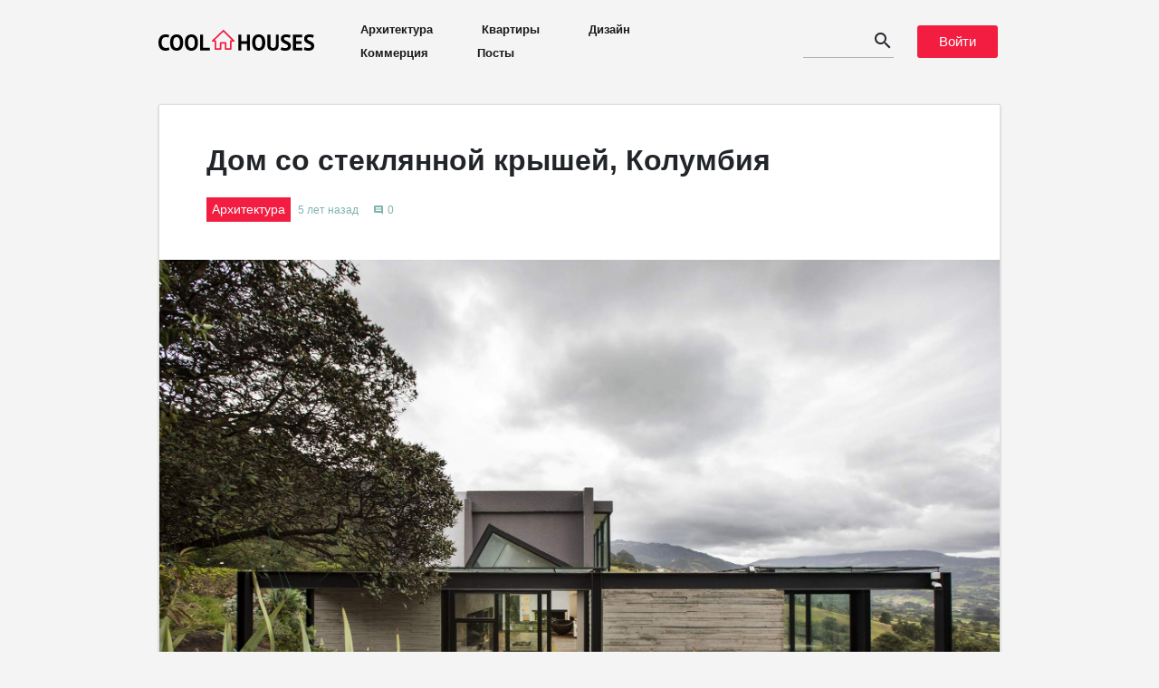

--- FILE ---
content_type: text/html; charset=UTF-8
request_url: https://coolhouses.ru/arhitektura/dom-so-steklyannoy-kryshey-kolumbiya.html
body_size: 11882
content:
<!DOCTYPE html>
<html lang="ru" itemscope itemtype="http://schema.org/NewsArticle">
<head>

    <meta name="google-site-verification" content="JyGUPfHSgRfmXTuPk3B9bcT8KINa2rbw509HE4nc_7E" />
    <meta content="text/html; charset=utf-8" http-equiv="Content-Type">
    <meta name="viewport" content="width=device-width, initial-scale=1.0, maximum-scale=1">
    <link href="https://fonts.googleapis.com/icon?family=Material+Icons|Material+Icons+Outlined"
          rel="stylesheet">

    <title> Дом со стеклянной крышей, Колумбия </title>
<meta name="description" content="Небольшой дом-пристройка оригинальной формы, спроектированный архитектурной мастерской Lacaja Arquitectos, построен в 2020 году в элитном районе муниципалитета Субачоке, департамент Кундинамарка, Колумбия.">

    <link rel="canonical" href="https://coolhouses.ru/arhitektura/dom-so-steklyannoy-kryshey-kolumbiya.html">
        <meta property="og:type" content="article"/>
    <meta property="og:site_name" content="CoolHouses.ru"/>
    <meta property="og:url" content="https://coolhouses.ru/arhitektura/dom-so-steklyannoy-kryshey-kolumbiya.html"/>
    <meta property="og:title" content="Дом со стеклянной крышей, Колумбия"/>
    <meta property="og:description" content="Небольшой дом-пристройка оригинальной формы, спроектированный архитектурной мастерской Lacaja Arquitectos, построен в 2020 году в элитном районе муниципалитета Субачоке, департамент Кундинамарка, Колумбия."/>
    <meta property="og:image" content="https://static.coolhouses.ru/900x1000/preview/dom-so-steklyannoy-kryshey-kolumbiya.jpg"/>
    <meta itemprop="identifier" content="project2114">
    <meta content="2020-08-08T11:02:18+03:00" property="og:updated_time">
    <meta content="2020-08-08T11:02:18+03:00" itemprop="dateCreated">
    <meta content="2020-08-08T11:02:18+03:00" itemprop="dateModified">
    <meta content="2020-08-08T11:02:18+03:00" itemprop="datePublished">
    <meta content="2020-08-08T11:02:18+03:00" property="article:published_time">
    <meta content="2020-08-08T11:02:18+03:00" property="article:modified_time">
    <meta content="ru" itemprop="inLanguage">
    <meta content="true" itemprop="isFamilyFriendly">

    <link rel="apple-touch-icon" sizes="180x180" href="/apple-touch-icon.png">
    <link rel="icon" type="image/png" sizes="32x32" href="/favicon-32x32.png">
    <link rel="icon" type="image/png" sizes="16x16" href="/favicon-16x16.png">
    <link rel="manifest" href="/site.webmanifest">
    <link rel="mask-icon" href="/safari-pinned-tab.svg" color="#5bbad5">
    <meta name="msapplication-TileColor" content="#ffffff">
    <meta name="theme-color" content="#ffffff">

    <link rel="stylesheet" href="/app.css?v=1687897161">

</head>
<body id="page_article">
<div class="container" id="vuearea">
    <div class="header row">
        <div class="col-sm-12 d-flex justify-content-between">
            <div class="header__left-block d-flex align-items-center">
                <a href="/" class="link no-border">
                    <div class="header__logo"></div>
                </a>
                <div class="header__menu d-none d-lg-block">
                    <a href="/arhitektura">Архитектура</a>
                    <a href="/apartments">Квартиры</a>
                    <a href="/design">Дизайн</a>
                    <a href="/commercial">Коммерция</a>
                    <a href="/stream">Посты</a>
                </div>
            </div>
            <div class="header__right-block d-flex align-items-center" style="padding: 3px;">
                <search></search>
                <header-login></header-login>
                <mobile-menu></mobile-menu>
            </div>
        </div>
    </div>

    
    <div class="main_content_block card">
        <div class="article_content">
            <h1 class="article_title"
                itemprop="headline">Дом со стеклянной крышей, Колумбия</h1>
            <div class="article_info">
                <ul itemscope itemtype="http://schema.org/BreadcrumbList">
                    <li itemprop="itemListElement" itemscope
                        itemtype="http://schema.org/ListItem">
                        <a itemprop="item" href="/arhitektura" class="no-border hidden_link">
                            <span class="main-tag" itemprop="name">
                                Архитектура
                            </span>
                            <meta itemprop="position" content="1" />
                        </a>
                    </li>
                </ul>


                
                <span class="misc-text mt-16 d-none d-sm-block">5 лет назад</span>

                <span class="misc-text d-none d-sm-flex">
                    <i class="material-icons">comment</i> 0
                </span>
            </div>

            <div class="article_description" itemprop="articleBody">
                <div class="body">
                    <div class="image_block all_length_block pswp_picture">
        <figure itemprop="associatedMedia" class="project-photo">
            <a href="https://static.coolhouses.ru/images/08.2020/dom-so-steklyannoy-kryshey-kolumbiya.jpg" itemprop="contentUrl" data-index="0">
                <img alt='Дом со стеклянной крышей, Колумбия' title='Дом со стеклянной крышей, Колумбия' src='https://static.coolhouses.ru/images/08.2020/dom-so-steklyannoy-kryshey-kolumbiya.jpg' />
            </a>
        </figure>

        <figcaption itemprop="caption">
                            <span class="photographer">
                    &copy; <span class="name">Mateo Pérez</span>
                </span>
                    </figcaption>
    </div>

<p>Небольшой дом-пристройка оригинальной формы, спроектированный архитектурной мастерской Lacaja Arquitectos, построен в 2020 году в элитном районе муниципалитета Субачоке, департамент Кундинамарка, Колумбия. Современная одноэтажная пристройка общей площадью 72 квадратных метров примыкает к оригинальному зданию, образуя один большой дом. Пристройка ориентирована на заходящее солнце - главный фасад обращен на восток, благодаря этому дом получает больше всего послеобеденного солнца. L- образная форма строения с четкими геометрическими линиями позволила оборудовать небольшую террасу, которая полностью защищена от ветров. Кроме того, такая конфигурация здания позволяет видеть потрясающие горы со всех сторон.</p><div class="image_block all_length_block pswp_picture">
        <figure itemprop="associatedMedia" class="project-photo">
            <a href="https://static.coolhouses.ru/images/08.2020/dom-so-steklyannoy-kryshey-kolumbiya-1.jpg" itemprop="contentUrl" data-index="1">
                <img alt='Дом со стеклянной крышей, Колумбия' title='Дом со стеклянной крышей, Колумбия' src='https://static.coolhouses.ru/images/08.2020/dom-so-steklyannoy-kryshey-kolumbiya-1.jpg' />
            </a>
        </figure>

        <figcaption itemprop="caption">
                            <span class="photographer">
                    &copy; <span class="name">Mateo Pérez</span>
                </span>
                    </figcaption>
    </div>
<p>Интерьер выполнен в минималистическом стиле и отличается строгими линиями, использованием деревянной облицовки и точечного освещения. Основным пространством в доме является кухня, которая выступает в роли шарнирного пространства, объединяющего два строения. Она имеет самую большую площадь среди всех помещений и панорамное остекление вместо восточной стены. Над кухней расположено большое потолочное наклонное окно как единственный выступающий объем крыши, через который можно увидеть горы. Стеклянная часть крыши обеспечивает пространство кухни большим количеством естественного света и солнечного тепла. </p><div class="image_block all_length_block pswp_picture">
        <figure itemprop="associatedMedia" class="project-photo">
            <a href="https://static.coolhouses.ru/images/08.2020/dom-so-steklyannoy-kryshey-kolumbiya-2.jpg" itemprop="contentUrl" data-index="2">
                <img alt='Дом со стеклянной крышей, Колумбия' title='Дом со стеклянной крышей, Колумбия' src='https://static.coolhouses.ru/images/08.2020/dom-so-steklyannoy-kryshey-kolumbiya-2.jpg' />
            </a>
        </figure>

        <figcaption itemprop="caption">
                            <span class="photographer">
                    &copy; <span class="name">Mateo Pérez</span>
                </span>
                    </figcaption>
    </div>
<p>Деревянный потолок опускается на одну из боковых стен и встречается с камином, создавая атмосферу домашнего тепла и уюта, эффектно контрастирующую с постоянным визуальным контактом с горами.  Солнечный закат и ночь имеют в интерьере особую роль. Искусственный свет, направленный на деревья, освещает кухню из боковых окон, обращенных к саду и подъездной лестнице, рисуя светофильтры, производимые листвой, на поверхности бетонной лестницы. Все пространство дома вращается вокруг чаши света и огня, которая оборудована на террасе. Здание окружено роскошным садом, и кроме широкой подъездной аллеи имеет небольшие лестницы со стороны гор.</p>
<div class="image_block all_length_block pswp_picture">
        <figure itemprop="associatedMedia" class="project-photo">
            <a href="https://static.coolhouses.ru/images/08.2020/dom-so-steklyannoy-kryshey-kolumbiya-3.jpg" itemprop="contentUrl" data-index="3">
                <img alt='Дом со стеклянной крышей, Колумбия' title='Дом со стеклянной крышей, Колумбия' src='https://static.coolhouses.ru/images/08.2020/dom-so-steklyannoy-kryshey-kolumbiya-3.jpg' />
            </a>
        </figure>

        <figcaption itemprop="caption">
                            <span class="photographer">
                    &copy; <span class="name">Mateo Pérez</span>
                </span>
                    </figcaption>
    </div>
<div class="image_block all_length_block pswp_picture">
        <figure itemprop="associatedMedia" class="project-photo">
            <a href="https://static.coolhouses.ru/images/08.2020/dom-so-steklyannoy-kryshey-kolumbiya-4.jpg" itemprop="contentUrl" data-index="4">
                <img alt='Дом со стеклянной крышей, Колумбия' title='Дом со стеклянной крышей, Колумбия' src='https://static.coolhouses.ru/images/08.2020/dom-so-steklyannoy-kryshey-kolumbiya-4.jpg' />
            </a>
        </figure>

        <figcaption itemprop="caption">
                            <span class="photographer">
                    &copy; <span class="name">Mateo Pérez</span>
                </span>
                    </figcaption>
    </div>
<div class="image_block all_length_block pswp_picture">
        <figure itemprop="associatedMedia" class="project-photo">
            <a href="https://static.coolhouses.ru/images/08.2020/dom-so-steklyannoy-kryshey-kolumbiya-5.jpg" itemprop="contentUrl" data-index="5">
                <img alt='Дом со стеклянной крышей, Колумбия' title='Дом со стеклянной крышей, Колумбия' src='https://static.coolhouses.ru/images/08.2020/dom-so-steklyannoy-kryshey-kolumbiya-5.jpg' />
            </a>
        </figure>

        <figcaption itemprop="caption">
                            <span class="photographer">
                    &copy; <span class="name">Mateo Pérez</span>
                </span>
                    </figcaption>
    </div>
<div class="image_block all_length_block pswp_picture">
        <figure itemprop="associatedMedia" class="project-photo">
            <a href="https://static.coolhouses.ru/images/08.2020/dom-so-steklyannoy-kryshey-kolumbiya-6.jpg" itemprop="contentUrl" data-index="6">
                <img alt='Дом со стеклянной крышей, Колумбия' title='Дом со стеклянной крышей, Колумбия' src='https://static.coolhouses.ru/images/08.2020/dom-so-steklyannoy-kryshey-kolumbiya-6.jpg' />
            </a>
        </figure>

        <figcaption itemprop="caption">
                            <span class="photographer">
                    &copy; <span class="name">Mateo Pérez</span>
                </span>
                    </figcaption>
    </div>
<div class="image_block all_length_block pswp_picture">
        <figure itemprop="associatedMedia" class="project-photo">
            <a href="https://static.coolhouses.ru/images/08.2020/dom-so-steklyannoy-kryshey-kolumbiya-7.jpg" itemprop="contentUrl" data-index="7">
                <img alt='Дом со стеклянной крышей, Колумбия' title='Дом со стеклянной крышей, Колумбия' src='https://static.coolhouses.ru/images/08.2020/dom-so-steklyannoy-kryshey-kolumbiya-7.jpg' />
            </a>
        </figure>

        <figcaption itemprop="caption">
                            <span class="photographer">
                    &copy; <span class="name">Mateo Pérez</span>
                </span>
                    </figcaption>
    </div>
<div class="image_block all_length_block pswp_picture">
        <figure itemprop="associatedMedia" class="project-photo">
            <a href="https://static.coolhouses.ru/images/08.2020/dom-so-steklyannoy-kryshey-kolumbiya-8.jpg" itemprop="contentUrl" data-index="8">
                <img alt='Дом со стеклянной крышей, Колумбия' title='Дом со стеклянной крышей, Колумбия' src='https://static.coolhouses.ru/images/08.2020/dom-so-steklyannoy-kryshey-kolumbiya-8.jpg' />
            </a>
        </figure>

        <figcaption itemprop="caption">
                            <span class="photographer">
                    &copy; <span class="name">Mateo Pérez</span>
                </span>
                    </figcaption>
    </div>
<div class="image_block all_length_block pswp_picture">
        <figure itemprop="associatedMedia" class="project-photo">
            <a href="https://static.coolhouses.ru/images/08.2020/dom-so-steklyannoy-kryshey-kolumbiya-9.jpg" itemprop="contentUrl" data-index="9">
                <img alt='Дом со стеклянной крышей, Колумбия' title='Дом со стеклянной крышей, Колумбия' src='https://static.coolhouses.ru/images/08.2020/dom-so-steklyannoy-kryshey-kolumbiya-9.jpg' />
            </a>
        </figure>

        <figcaption itemprop="caption">
                            <span class="photographer">
                    &copy; <span class="name">Mateo Pérez</span>
                </span>
                    </figcaption>
    </div>
<div class="image_block all_length_block pswp_picture">
        <figure itemprop="associatedMedia" class="project-photo">
            <a href="https://static.coolhouses.ru/images/08.2020/dom-so-steklyannoy-kryshey-kolumbiya-10.jpg" itemprop="contentUrl" data-index="10">
                <img alt='Дом со стеклянной крышей, Колумбия' title='Дом со стеклянной крышей, Колумбия' src='https://static.coolhouses.ru/images/08.2020/dom-so-steklyannoy-kryshey-kolumbiya-10.jpg' />
            </a>
        </figure>

        <figcaption itemprop="caption">
                            <span class="photographer">
                    &copy; <span class="name">Mateo Pérez</span>
                </span>
                    </figcaption>
    </div>
<div class="image_block all_length_block pswp_picture">
        <figure itemprop="associatedMedia" class="project-photo">
            <a href="https://static.coolhouses.ru/images/08.2020/dom-so-steklyannoy-kryshey-kolumbiya-11.jpg" itemprop="contentUrl" data-index="11">
                <img alt='Дом со стеклянной крышей, Колумбия' title='Дом со стеклянной крышей, Колумбия' src='https://static.coolhouses.ru/images/08.2020/dom-so-steklyannoy-kryshey-kolumbiya-11.jpg' />
            </a>
        </figure>

        <figcaption itemprop="caption">
                            <span class="photographer">
                    &copy; <span class="name">Mateo Pérez</span>
                </span>
                    </figcaption>
    </div>
<div class="image_block all_length_block pswp_picture">
        <figure itemprop="associatedMedia" class="project-photo">
            <a href="https://static.coolhouses.ru/images/08.2020/dom-so-steklyannoy-kryshey-kolumbiya-12.jpg" itemprop="contentUrl" data-index="12">
                <img alt='Дом со стеклянной крышей, Колумбия' title='Дом со стеклянной крышей, Колумбия' src='https://static.coolhouses.ru/images/08.2020/dom-so-steklyannoy-kryshey-kolumbiya-12.jpg' />
            </a>
        </figure>

        <figcaption itemprop="caption">
                            <span class="photographer">
                    &copy; <span class="name">Mateo Pérez</span>
                </span>
                    </figcaption>
    </div>
<div class="image_block all_length_block pswp_picture">
        <figure itemprop="associatedMedia" class="project-photo">
            <a href="https://static.coolhouses.ru/images/08.2020/dom-so-steklyannoy-kryshey-kolumbiya-13.jpg" itemprop="contentUrl" data-index="13">
                <img alt='Дом со стеклянной крышей, Колумбия' title='Дом со стеклянной крышей, Колумбия' src='https://static.coolhouses.ru/images/08.2020/dom-so-steklyannoy-kryshey-kolumbiya-13.jpg' />
            </a>
        </figure>

        <figcaption itemprop="caption">
                            <span class="photographer">
                    &copy; <span class="name">Mateo Pérez</span>
                </span>
                    </figcaption>
    </div>
<div class="image_block all_length_block pswp_picture">
        <figure itemprop="associatedMedia" class="project-photo">
            <a href="https://static.coolhouses.ru/images/08.2020/dom-so-steklyannoy-kryshey-kolumbiya-14.jpg" itemprop="contentUrl" data-index="14">
                <img alt='Дом со стеклянной крышей, Колумбия' title='Дом со стеклянной крышей, Колумбия' src='https://static.coolhouses.ru/images/08.2020/dom-so-steklyannoy-kryshey-kolumbiya-14.jpg' />
            </a>
        </figure>

        <figcaption itemprop="caption">
                            <span class="photographer">
                    &copy; <span class="name">Mateo Pérez</span>
                </span>
                    </figcaption>
    </div>
<div class="image_block all_length_block pswp_picture">
        <figure itemprop="associatedMedia" class="project-photo">
            <a href="https://static.coolhouses.ru/images/08.2020/dom-so-steklyannoy-kryshey-kolumbiya-15.jpg" itemprop="contentUrl" data-index="15">
                <img alt='Дом со стеклянной крышей, Колумбия' title='Дом со стеклянной крышей, Колумбия' src='https://static.coolhouses.ru/images/08.2020/dom-so-steklyannoy-kryshey-kolumbiya-15.jpg' />
            </a>
        </figure>

        <figcaption itemprop="caption">
                            <span class="photographer">
                    &copy; <span class="name">Mateo Pérez</span>
                </span>
                    </figcaption>
    </div>
<div class="image_block all_length_block pswp_picture">
        <figure itemprop="associatedMedia" class="project-photo">
            <a href="https://static.coolhouses.ru/images/08.2020/dom-so-steklyannoy-kryshey-kolumbiya-16.jpg" itemprop="contentUrl" data-index="16">
                <img alt='Дом со стеклянной крышей, Колумбия' title='Дом со стеклянной крышей, Колумбия' src='https://static.coolhouses.ru/images/08.2020/dom-so-steklyannoy-kryshey-kolumbiya-16.jpg' />
            </a>
        </figure>

        <figcaption itemprop="caption">
                            <span class="photographer">
                    &copy; <span class="name">Mateo Pérez</span>
                </span>
                    </figcaption>
    </div>
<div class="image_block all_length_block pswp_picture">
        <figure itemprop="associatedMedia" class="project-photo">
            <a href="https://static.coolhouses.ru/images/08.2020/dom-so-steklyannoy-kryshey-kolumbiya-17.jpg" itemprop="contentUrl" data-index="17">
                <img alt='Дом со стеклянной крышей, Колумбия' title='Дом со стеклянной крышей, Колумбия' src='https://static.coolhouses.ru/images/08.2020/dom-so-steklyannoy-kryshey-kolumbiya-17.jpg' />
            </a>
        </figure>

        <figcaption itemprop="caption">
                            <span class="photographer">
                    &copy; <span class="name">Mateo Pérez</span>
                </span>
                    </figcaption>
    </div>
<div class="image_block all_length_block pswp_picture">
        <figure itemprop="associatedMedia" class="project-photo">
            <a href="https://static.coolhouses.ru/images/08.2020/dom-so-steklyannoy-kryshey-kolumbiya-18.jpg" itemprop="contentUrl" data-index="18">
                <img alt='Дом со стеклянной крышей, Колумбия' title='Дом со стеклянной крышей, Колумбия' src='https://static.coolhouses.ru/images/08.2020/dom-so-steklyannoy-kryshey-kolumbiya-18.jpg' />
            </a>
        </figure>

        <figcaption itemprop="caption">
                            <span class="photographer">
                    &copy; <span class="name">Mateo Pérez</span>
                </span>
                    </figcaption>
    </div>

                </div>
            </div>
        </div>

        <div class="row">
            <div class="col-sm-8 col-xl-5">
                <div class="share_block adaptive_padding">
    <ul>
        <li class="share_block__item share_block_facebook">
            <a class="share_block__link hidden_link"
               href="https://www.facebook.com/sharer.php?src=sp&u=https://coolhouses.ru/arhitektura/dom-so-steklyannoy-kryshey-kolumbiya.html"
               onClick="window.open('https://www.facebook.com/sharer.php?src=sp&u=https://coolhouses.ru/arhitektura/dom-so-steklyannoy-kryshey-kolumbiya.html','Поделиться в Facebook','resizable,height=260,width=370'); return false;"
               rel="nofollow noopener" target="_blank" title="Facebook">
                    <span class="share_block__badge">
                        <span class="share_block__icon"></span>
                    </span>
                <span class="share_block__title">Поделить в Facebook</span>
            </a>
        </li>

        <li class="share_block__item share_block_vk">
            <a class="share_block__link hidden_link"
               href="https://vk.com/share.php?url=https://coolhouses.ru/arhitektura/dom-so-steklyannoy-kryshey-kolumbiya.html"
               onClick="window.open('https://vk.com/share.php?url=https://coolhouses.ru/arhitektura/dom-so-steklyannoy-kryshey-kolumbiya.html','Поделиться в Вконтакте','resizable,height=460,width=470'); return false;"
               rel="nofollow noopener" target="_blank" title="Vkontakte">
                    <span class="share_block__badge">
                        <span class="share_block__icon"></span>
                    </span>
                <span class="share_block__title">Поделить в Вконтакте</span>
            </a>
        </li>

        <li class="share_block__item share_block_twitter">
            <a class="share_block__link hidden_link"
               href="https://twitter.com/intent/tweet?text=Дом со стеклянной крышей, Колумбия&url=https://coolhouses.ru/arhitektura/dom-so-steklyannoy-kryshey-kolumbiya.html"
               onClick="window.open('https://twitter.com/intent/tweet?text=Дом со стеклянной крышей, Колумбия&url=https://coolhouses.ru/arhitektura/dom-so-steklyannoy-kryshey-kolumbiya.html','Поделиться в Вконтакте','resizable,height=460,width=470'); return false;"
               rel="nofollow noopener" target="_blank" title="Twitter">
                    <span class="share_block__badge">
                        <span class="share_block__icon"></span>
                    </span>
                <span class="share_block__title">Facebook</span>
            </a>
        </li>
    </ul>
</div>            </div>
        </div>

        <div itemprop="author" style="display: none">Редактор</div>
    </div>

            <div class="article_tags" itemprop="about" itemscope itemtype="https://schema.org/Thing">
                            <a href="https://coolhouses.ru/tag/minimalizm" class="hidden_link">
                    <div class="tag_name" itemprop="name">
                        Минимализм
                    </div>
                </a>
                            <a href="https://coolhouses.ru/tag/houses" class="hidden_link">
                    <div class="tag_name" itemprop="name">
                        Дома
                    </div>
                </a>
                    </div>
    
    <!--Популярные проекты -->
<div class="integrated-block">
    <div class="row">
        <div class="integrated-block__title col">
            Смотрите также
        </div>
    </div>

    <div class="row popular-block">
        <div class="col h-100">
            <div class="row popular-block__half_row">
                    <div class="col popular-block__item">
                        <span class="popular-block__info__category main-tag">Лучший проект месяца</span>
                        <div class="popular-block__half_row__info">
                                <span class="popular-block__info__title">
                                    <a href="https://coolhouses.ru/arhitektura/ustoychivaya-rezidenciya-v-garmonii-s-prirodoy.html" class="hidden_link">
                                        Устойчивая резиденция в гармонии с природой
                                    </a>
                                </span>
                        </div>
                        <div class="popular-block__image">
                            <a href="https://coolhouses.ru/arhitektura/ustoychivaya-rezidenciya-v-garmonii-s-prirodoy.html" class="hidden_link">
                                <img src="https://static.coolhouses.ru/400x400/preview/ustoychivaya-rezidenciya-v-garmonii-s-prirodoy.jpg" alt="">
                            </a>
                        </div>
                    </div>
                <div class="col popular-block__item">
                    <div class="popular-block__half_row__info">
                                <span class="popular-block__info__title">
                                    <a href="https://coolhouses.ru/apartments/kvartira-s-plavnym-izognutym-dizaynom.html" class="hidden_link">
                                        Квартира с плавным изогнутым дизайном
                                    </a>
                                </span>
                    </div>
                    <div class="popular-block__image">
                        <a href="https://coolhouses.ru/apartments/kvartira-s-plavnym-izognutym-dizaynom.html" class="hidden_link">
                            <img src="https://static.coolhouses.ru/400x400/preview/kvartira-s-plavnym-izognutym-dizaynom.jpg" alt="">
                        </a>
                    </div>
                </div>
            </div>
            <div class="row popular-block__half_row">
                <div class="col popular-block__item">
                    <div class="popular-block__info">
                        <span class="popular-block__info__title">
                            <a href="https://coolhouses.ru/arhitektura/minimalistskaya-villa-v-pustynnom-landshafte.html" class="hidden_link">
                                Минималистская вилла в пустынном ландшафте
                            </a>
                        </span>
                    </div>
                    <div class="popular-block__image">
                        <a href="https://coolhouses.ru/arhitektura/minimalistskaya-villa-v-pustynnom-landshafte.html" class="hidden_link">
                            <img src="https://static.coolhouses.ru/400x400/preview/minimalistskaya-villa-v-pustynnom-landshafte.jpg" alt="">
                        </a>
                    </div>
                </div>
            </div>
        </div>
        <div class="col d-none d-xl-block popular-block__item">
            <div class="popular-block__info">
                    <span class="popular-block__info__title">
                       <a href="https://coolhouses.ru/arhitektura/sovremennyy-skandinavskiy-dom-s-garmonichnym-dizaynom.html" class="hidden_link">
                            Современный скандинавский дом с гармоничным дизайном
                       </a>
                    </span>
            </div>
            <div class="popular-block__image">
                <a href="https://coolhouses.ru/arhitektura/sovremennyy-skandinavskiy-dom-s-garmonichnym-dizaynom.html" class="hidden_link">
                    <img src="https://static.coolhouses.ru/900x1000/preview/sovremennyy-skandinavskiy-dom-s-garmonichnym-dizaynom.jpg" alt="">
                </a>
            </div>

        </div>
    </div>
</div>    <div class="integrated-block">
    <div class="row">
        <div class="integrated-block__title col">
            Новые <a href="/stream/editorial" class="colored-link">материалы</a>
        </div>
    </div>

    <div class="row">
                        <div class="longer-article-card d-none d-lg-block col-sm-6">
                <div class="row no-gutters h-100">
                    <div class="longer-article-card__image col-sm-6">
                        <a href="https://coolhouses.ru/article/idei-dizayna-malenkoy-spalni">
                            <img src="https://static.coolhouses.ru/800x800/attaches/2023/11/25/c59bab5f3442ef95ba6acfa7d18aabc5.jpeg"
                                 alt="" class="img-fluid">
                        </a>
                    </div>
                    <div class="longer-article-card__content col-sm-6">
                        <div class="longer-article-card__content__title">
                            <a href="https://coolhouses.ru/article/idei-dizayna-malenkoy-spalni" class="no_highlight_link">
                                Идеи дизайна маленькой спальни
                            </a>
                        </div>
                        <div class="longer-article-card__content__description">
                                                                                            Советы по оптимальному интерьеру для небольшой спальни
            
            
            
            
            
                        </div>
                        <div class="article-card__content__footer d-flex justify-content-end align-items-center additional_info">






                        </div>
                    </div>
                </div>
            </div>


            <div class="article-card col-md-4 d-none d-md-block d-lg-none">
                <div class="article-card__image">
                    <a href="https://coolhouses.ru/article/idei-dizayna-malenkoy-spalni">
                        <img src="https://static.coolhouses.ru/400x400/attaches/2023/11/25/c59bab5f3442ef95ba6acfa7d18aabc5.jpeg" alt="" class="img-fluid">
                    </a>
                </div>
                <div class="article-card__content">
                    <div class="article-card__content__title">
                        <a href="https://coolhouses.ru/article/idei-dizayna-malenkoy-spalni" class="no_highlight_link">
                            Идеи дизайна маленькой спальни
                        </a>
                    </div>
                    <div class="article-card__content__description">
                                                                                        Советы по оптимальному интерьеру для небольшой спальни
            
            
            
            
            
                    </div>

                    <div class="article-card__content__footer d-flex justify-content-end align-items-center additional_info">






                    </div>
                </div>
            </div>
                                <div class="article-card col-lg-3 col-md-4">
                <div class="article-card__image">
                    <a href="https://coolhouses.ru/article/kak-oformit-steny-v-malenkoy-komnate-50-primerov">
                        <img src="https://static.coolhouses.ru/400x400/attaches/2021/07/08/c9f74c2a237ed9c507ad5d8e5069e5f2.jpeg" alt="" class="img-fluid">
                    </a>
                </div>
                <div class="article-card__content">
                    <div class="article-card__content__title">
                        <a href="https://coolhouses.ru/article/kak-oformit-steny-v-malenkoy-komnate-50-primerov" class="no_highlight_link">
                            Как оформить стены в маленькой комнате: 50 примеров
                        </a>
                    </div>
                    <div class="article-card__content__description">
                                                                                        
            Рассмотрим различные способы оформления небольшого пространства.  
            
            
            
                    </div>

                    <div class="article-card__content__footer d-flex justify-content-end align-items-center additional_info">






                    </div>
                </div>
            </div>
                                <div class="article-card col-lg-3 col-md-4">
                <div class="article-card__image">
                    <a href="https://coolhouses.ru/article/kak-vybrat-cvetovuyu-gammu-dlya-dizajna-malenkoj-komnaty-60-foto">
                        <img src="https://static.coolhouses.ru/400x400/attaches/2021/07/05/aba495997fced0a3e2095e963a99fa19.jpeg" alt="" class="img-fluid">
                    </a>
                </div>
                <div class="article-card__content">
                    <div class="article-card__content__title">
                        <a href="https://coolhouses.ru/article/kak-vybrat-cvetovuyu-gammu-dlya-dizajna-malenkoj-komnaty-60-foto" class="no_highlight_link">
                            Как выбрать цветовую гамму для дизайна маленькой комнаты: 60 фото
                        </a>
                    </div>
                    <div class="article-card__content__description">
                                                                        Большое значение для визуального восприятия пространства имеет выбор цветовой палитры. 
            
            
            
            
                    </div>

                    <div class="article-card__content__footer d-flex justify-content-end align-items-center additional_info">






                    </div>
                </div>
            </div>
            </div></div>
    <div class="card comments">
        <div id="vuearea">
            <div class="comments_block container">
    <h4>Комментарии</h4>
    <div class="comments_list_block">
        <comments-list
                :comments="[]"
                :subject="{&quot;id&quot;:2114,&quot;category_id&quot;:1,&quot;studio_id&quot;:null,&quot;title&quot;:&quot;\u0414\u043e\u043c \u0441\u043e \u0441\u0442\u0435\u043a\u043b\u044f\u043d\u043d\u043e\u0439 \u043a\u0440\u044b\u0448\u0435\u0439, \u041a\u043e\u043b\u0443\u043c\u0431\u0438\u044f&quot;,&quot;slug&quot;:&quot;dom-so-steklyannoy-kryshey-kolumbiya&quot;,&quot;page_title&quot;:&quot; \u0414\u043e\u043c \u0441\u043e \u0441\u0442\u0435\u043a\u043b\u044f\u043d\u043d\u043e\u0439 \u043a\u0440\u044b\u0448\u0435\u0439, \u041a\u043e\u043b\u0443\u043c\u0431\u0438\u044f &quot;,&quot;image&quot;:&quot;dom-so-steklyannoy-kryshey-kolumbiya.jpg&quot;,&quot;content&quot;:&quot;&lt;p&gt;\u041d\u0435\u0431\u043e\u043b\u044c\u0448\u043e\u0439 \u0434\u043e\u043c-\u043f\u0440\u0438\u0441\u0442\u0440\u043e\u0439\u043a\u0430 \u043e\u0440\u0438\u0433\u0438\u043d\u0430\u043b\u044c\u043d\u043e\u0439 \u0444\u043e\u0440\u043c\u044b, \u0441\u043f\u0440\u043e\u0435\u043a\u0442\u0438\u0440\u043e\u0432\u0430\u043d\u043d\u044b\u0439 \u0430\u0440\u0445\u0438\u0442\u0435\u043a\u0442\u0443\u0440\u043d\u043e\u0439 \u043c\u0430\u0441\u0442\u0435\u0440\u0441\u043a\u043e\u0439 Lacaja Arquitectos, \u043f\u043e\u0441\u0442\u0440\u043e\u0435\u043d \u0432 2020 \u0433\u043e\u0434\u0443 \u0432 \u044d\u043b\u0438\u0442\u043d\u043e\u043c \u0440\u0430\u0439\u043e\u043d\u0435 \u043c\u0443\u043d\u0438\u0446\u0438\u043f\u0430\u043b\u0438\u0442\u0435\u0442\u0430 \u0421\u0443\u0431\u0430\u0447\u043e\u043a\u0435, \u0434\u0435\u043f\u0430\u0440\u0442\u0430\u043c\u0435\u043d\u0442 \u041a\u0443\u043d\u0434\u0438\u043d\u0430\u043c\u0430\u0440\u043a\u0430, \u041a\u043e\u043b\u0443\u043c\u0431\u0438\u044f. \u0421\u043e\u0432\u0440\u0435\u043c\u0435\u043d\u043d\u0430\u044f \u043e\u0434\u043d\u043e\u044d\u0442\u0430\u0436\u043d\u0430\u044f \u043f\u0440\u0438\u0441\u0442\u0440\u043e\u0439\u043a\u0430 \u043e\u0431\u0449\u0435\u0439 \u043f\u043b\u043e\u0449\u0430\u0434\u044c\u044e 72 \u043a\u0432\u0430\u0434\u0440\u0430\u0442\u043d\u044b\u0445 \u043c\u0435\u0442\u0440\u043e\u0432 \u043f\u0440\u0438\u043c\u044b\u043a\u0430\u0435\u0442 \u043a \u043e\u0440\u0438\u0433\u0438\u043d\u0430\u043b\u044c\u043d\u043e\u043c\u0443 \u0437\u0434\u0430\u043d\u0438\u044e, \u043e\u0431\u0440\u0430\u0437\u0443\u044f \u043e\u0434\u0438\u043d \u0431\u043e\u043b\u044c\u0448\u043e\u0439 \u0434\u043e\u043c. \u041f\u0440\u0438\u0441\u0442\u0440\u043e\u0439\u043a\u0430 \u043e\u0440\u0438\u0435\u043d\u0442\u0438\u0440\u043e\u0432\u0430\u043d\u0430 \u043d\u0430 \u0437\u0430\u0445\u043e\u0434\u044f\u0449\u0435\u0435 \u0441\u043e\u043b\u043d\u0446\u0435 - \u0433\u043b\u0430\u0432\u043d\u044b\u0439 \u0444\u0430\u0441\u0430\u0434 \u043e\u0431\u0440\u0430\u0449\u0435\u043d \u043d\u0430 \u0432\u043e\u0441\u0442\u043e\u043a, \u0431\u043b\u0430\u0433\u043e\u0434\u0430\u0440\u044f \u044d\u0442\u043e\u043c\u0443 \u0434\u043e\u043c \u043f\u043e\u043b\u0443\u0447\u0430\u0435\u0442 \u0431\u043e\u043b\u044c\u0448\u0435 \u0432\u0441\u0435\u0433\u043e \u043f\u043e\u0441\u043b\u0435\u043e\u0431\u0435\u0434\u0435\u043d\u043d\u043e\u0433\u043e \u0441\u043e\u043b\u043d\u0446\u0430. L- \u043e\u0431\u0440\u0430\u0437\u043d\u0430\u044f \u0444\u043e\u0440\u043c\u0430 \u0441\u0442\u0440\u043e\u0435\u043d\u0438\u044f \u0441 \u0447\u0435\u0442\u043a\u0438\u043c\u0438 \u0433\u0435\u043e\u043c\u0435\u0442\u0440\u0438\u0447\u0435\u0441\u043a\u0438\u043c\u0438 \u043b\u0438\u043d\u0438\u044f\u043c\u0438 \u043f\u043e\u0437\u0432\u043e\u043b\u0438\u043b\u0430 \u043e\u0431\u043e\u0440\u0443\u0434\u043e\u0432\u0430\u0442\u044c \u043d\u0435\u0431\u043e\u043b\u044c\u0448\u0443\u044e \u0442\u0435\u0440\u0440\u0430\u0441\u0443, \u043a\u043e\u0442\u043e\u0440\u0430\u044f \u043f\u043e\u043b\u043d\u043e\u0441\u0442\u044c\u044e \u0437\u0430\u0449\u0438\u0449\u0435\u043d\u0430 \u043e\u0442 \u0432\u0435\u0442\u0440\u043e\u0432. \u041a\u0440\u043e\u043c\u0435 \u0442\u043e\u0433\u043e, \u0442\u0430\u043a\u0430\u044f \u043a\u043e\u043d\u0444\u0438\u0433\u0443\u0440\u0430\u0446\u0438\u044f \u0437\u0434\u0430\u043d\u0438\u044f \u043f\u043e\u0437\u0432\u043e\u043b\u044f\u0435\u0442 \u0432\u0438\u0434\u0435\u0442\u044c \u043f\u043e\u0442\u0440\u044f\u0441\u0430\u044e\u0449\u0438\u0435 \u0433\u043e\u0440\u044b \u0441\u043e \u0432\u0441\u0435\u0445 \u0441\u0442\u043e\u0440\u043e\u043d.&lt;\/p&gt; &lt;p&gt;\u0418\u043d\u0442\u0435\u0440\u044c\u0435\u0440 \u0432\u044b\u043f\u043e\u043b\u043d\u0435\u043d \u0432 \u043c\u0438\u043d\u0438\u043c\u0430\u043b\u0438\u0441\u0442\u0438\u0447\u0435\u0441\u043a\u043e\u043c \u0441\u0442\u0438\u043b\u0435 \u0438 \u043e\u0442\u043b\u0438\u0447\u0430\u0435\u0442\u0441\u044f \u0441\u0442\u0440\u043e\u0433\u0438\u043c\u0438 \u043b\u0438\u043d\u0438\u044f\u043c\u0438, \u0438\u0441\u043f\u043e\u043b\u044c\u0437\u043e\u0432\u0430\u043d\u0438\u0435\u043c \u0434\u0435\u0440\u0435\u0432\u044f\u043d\u043d\u043e\u0439 \u043e\u0431\u043b\u0438\u0446\u043e\u0432\u043a\u0438 \u0438 \u0442\u043e\u0447\u0435\u0447\u043d\u043e\u0433\u043e \u043e\u0441\u0432\u0435\u0449\u0435\u043d\u0438\u044f. \u041e\u0441\u043d\u043e\u0432\u043d\u044b\u043c \u043f\u0440\u043e\u0441\u0442\u0440\u0430\u043d\u0441\u0442\u0432\u043e\u043c \u0432 \u0434\u043e\u043c\u0435 \u044f\u0432\u043b\u044f\u0435\u0442\u0441\u044f \u043a\u0443\u0445\u043d\u044f, \u043a\u043e\u0442\u043e\u0440\u0430\u044f \u0432\u044b\u0441\u0442\u0443\u043f\u0430\u0435\u0442 \u0432 \u0440\u043e\u043b\u0438 \u0448\u0430\u0440\u043d\u0438\u0440\u043d\u043e\u0433\u043e \u043f\u0440\u043e\u0441\u0442\u0440\u0430\u043d\u0441\u0442\u0432\u0430, \u043e\u0431\u044a\u0435\u0434\u0438\u043d\u044f\u044e\u0449\u0435\u0433\u043e \u0434\u0432\u0430 \u0441\u0442\u0440\u043e\u0435\u043d\u0438\u044f. \u041e\u043d\u0430 \u0438\u043c\u0435\u0435\u0442 \u0441\u0430\u043c\u0443\u044e \u0431\u043e\u043b\u044c\u0448\u0443\u044e \u043f\u043b\u043e\u0449\u0430\u0434\u044c \u0441\u0440\u0435\u0434\u0438 \u0432\u0441\u0435\u0445 \u043f\u043e\u043c\u0435\u0449\u0435\u043d\u0438\u0439 \u0438 \u043f\u0430\u043d\u043e\u0440\u0430\u043c\u043d\u043e\u0435 \u043e\u0441\u0442\u0435\u043a\u043b\u0435\u043d\u0438\u0435 \u0432\u043c\u0435\u0441\u0442\u043e \u0432\u043e\u0441\u0442\u043e\u0447\u043d\u043e\u0439 \u0441\u0442\u0435\u043d\u044b. \u041d\u0430\u0434 \u043a\u0443\u0445\u043d\u0435\u0439 \u0440\u0430\u0441\u043f\u043e\u043b\u043e\u0436\u0435\u043d\u043e \u0431\u043e\u043b\u044c\u0448\u043e\u0435 \u043f\u043e\u0442\u043e\u043b\u043e\u0447\u043d\u043e\u0435 \u043d\u0430\u043a\u043b\u043e\u043d\u043d\u043e\u0435 \u043e\u043a\u043d\u043e \u043a\u0430\u043a \u0435\u0434\u0438\u043d\u0441\u0442\u0432\u0435\u043d\u043d\u044b\u0439 \u0432\u044b\u0441\u0442\u0443\u043f\u0430\u044e\u0449\u0438\u0439 \u043e\u0431\u044a\u0435\u043c \u043a\u0440\u044b\u0448\u0438, \u0447\u0435\u0440\u0435\u0437 \u043a\u043e\u0442\u043e\u0440\u044b\u0439 \u043c\u043e\u0436\u043d\u043e \u0443\u0432\u0438\u0434\u0435\u0442\u044c \u0433\u043e\u0440\u044b. \u0421\u0442\u0435\u043a\u043b\u044f\u043d\u043d\u0430\u044f \u0447\u0430\u0441\u0442\u044c \u043a\u0440\u044b\u0448\u0438 \u043e\u0431\u0435\u0441\u043f\u0435\u0447\u0438\u0432\u0430\u0435\u0442 \u043f\u0440\u043e\u0441\u0442\u0440\u0430\u043d\u0441\u0442\u0432\u043e \u043a\u0443\u0445\u043d\u0438 \u0431\u043e\u043b\u044c\u0448\u0438\u043c \u043a\u043e\u043b\u0438\u0447\u0435\u0441\u0442\u0432\u043e\u043c \u0435\u0441\u0442\u0435\u0441\u0442\u0432\u0435\u043d\u043d\u043e\u0433\u043e \u0441\u0432\u0435\u0442\u0430 \u0438 \u0441\u043e\u043b\u043d\u0435\u0447\u043d\u043e\u0433\u043e \u0442\u0435\u043f\u043b\u0430. &lt;\/p&gt;&lt;p&gt;\u0414\u0435\u0440\u0435\u0432\u044f\u043d\u043d\u044b\u0439 \u043f\u043e\u0442\u043e\u043b\u043e\u043a \u043e\u043f\u0443\u0441\u043a\u0430\u0435\u0442\u0441\u044f \u043d\u0430 \u043e\u0434\u043d\u0443 \u0438\u0437 \u0431\u043e\u043a\u043e\u0432\u044b\u0445 \u0441\u0442\u0435\u043d \u0438 \u0432\u0441\u0442\u0440\u0435\u0447\u0430\u0435\u0442\u0441\u044f \u0441 \u043a\u0430\u043c\u0438\u043d\u043e\u043c, \u0441\u043e\u0437\u0434\u0430\u0432\u0430\u044f \u0430\u0442\u043c\u043e\u0441\u0444\u0435\u0440\u0443 \u0434\u043e\u043c\u0430\u0448\u043d\u0435\u0433\u043e \u0442\u0435\u043f\u043b\u0430 \u0438 \u0443\u044e\u0442\u0430, \u044d\u0444\u0444\u0435\u043a\u0442\u043d\u043e \u043a\u043e\u043d\u0442\u0440\u0430\u0441\u0442\u0438\u0440\u0443\u044e\u0449\u0443\u044e \u0441 \u043f\u043e\u0441\u0442\u043e\u044f\u043d\u043d\u044b\u043c \u0432\u0438\u0437\u0443\u0430\u043b\u044c\u043d\u044b\u043c \u043a\u043e\u043d\u0442\u0430\u043a\u0442\u043e\u043c \u0441 \u0433\u043e\u0440\u0430\u043c\u0438.  \u0421\u043e\u043b\u043d\u0435\u0447\u043d\u044b\u0439 \u0437\u0430\u043a\u0430\u0442 \u0438 \u043d\u043e\u0447\u044c \u0438\u043c\u0435\u044e\u0442 \u0432 \u0438\u043d\u0442\u0435\u0440\u044c\u0435\u0440\u0435 \u043e\u0441\u043e\u0431\u0443\u044e \u0440\u043e\u043b\u044c. \u0418\u0441\u043a\u0443\u0441\u0441\u0442\u0432\u0435\u043d\u043d\u044b\u0439 \u0441\u0432\u0435\u0442, \u043d\u0430\u043f\u0440\u0430\u0432\u043b\u0435\u043d\u043d\u044b\u0439 \u043d\u0430 \u0434\u0435\u0440\u0435\u0432\u044c\u044f, \u043e\u0441\u0432\u0435\u0449\u0430\u0435\u0442 \u043a\u0443\u0445\u043d\u044e \u0438\u0437 \u0431\u043e\u043a\u043e\u0432\u044b\u0445 \u043e\u043a\u043e\u043d, \u043e\u0431\u0440\u0430\u0449\u0435\u043d\u043d\u044b\u0445 \u043a \u0441\u0430\u0434\u0443 \u0438 \u043f\u043e\u0434\u044a\u0435\u0437\u0434\u043d\u043e\u0439 \u043b\u0435\u0441\u0442\u043d\u0438\u0446\u0435, \u0440\u0438\u0441\u0443\u044f \u0441\u0432\u0435\u0442\u043e\u0444\u0438\u043b\u044c\u0442\u0440\u044b, \u043f\u0440\u043e\u0438\u0437\u0432\u043e\u0434\u0438\u043c\u044b\u0435 \u043b\u0438\u0441\u0442\u0432\u043e\u0439, \u043d\u0430 \u043f\u043e\u0432\u0435\u0440\u0445\u043d\u043e\u0441\u0442\u0438 \u0431\u0435\u0442\u043e\u043d\u043d\u043e\u0439 \u043b\u0435\u0441\u0442\u043d\u0438\u0446\u044b. \u0412\u0441\u0435 \u043f\u0440\u043e\u0441\u0442\u0440\u0430\u043d\u0441\u0442\u0432\u043e \u0434\u043e\u043c\u0430 \u0432\u0440\u0430\u0449\u0430\u0435\u0442\u0441\u044f \u0432\u043e\u043a\u0440\u0443\u0433 \u0447\u0430\u0448\u0438 \u0441\u0432\u0435\u0442\u0430 \u0438 \u043e\u0433\u043d\u044f, \u043a\u043e\u0442\u043e\u0440\u0430\u044f \u043e\u0431\u043e\u0440\u0443\u0434\u043e\u0432\u0430\u043d\u0430 \u043d\u0430 \u0442\u0435\u0440\u0440\u0430\u0441\u0435. \u0417\u0434\u0430\u043d\u0438\u0435 \u043e\u043a\u0440\u0443\u0436\u0435\u043d\u043e \u0440\u043e\u0441\u043a\u043e\u0448\u043d\u044b\u043c \u0441\u0430\u0434\u043e\u043c, \u0438 \u043a\u0440\u043e\u043c\u0435 \u0448\u0438\u0440\u043e\u043a\u043e\u0439 \u043f\u043e\u0434\u044a\u0435\u0437\u0434\u043d\u043e\u0439 \u0430\u043b\u043b\u0435\u0438 \u0438\u043c\u0435\u0435\u0442 \u043d\u0435\u0431\u043e\u043b\u044c\u0448\u0438\u0435 \u043b\u0435\u0441\u0442\u043d\u0438\u0446\u044b \u0441\u043e \u0441\u0442\u043e\u0440\u043e\u043d\u044b \u0433\u043e\u0440.&lt;\/p&gt;&quot;,&quot;short_content&quot;:&quot;\u041d\u0435\u0431\u043e\u043b\u044c\u0448\u043e\u0439 \u0434\u043e\u043c-\u043f\u0440\u0438\u0441\u0442\u0440\u043e\u0439\u043a\u0430 \u043e\u0440\u0438\u0433\u0438\u043d\u0430\u043b\u044c\u043d\u043e\u0439 \u0444\u043e\u0440\u043c\u044b, \u0441\u043f\u0440\u043e\u0435\u043a\u0442\u0438\u0440\u043e\u0432\u0430\u043d\u043d\u044b\u0439 \u0430\u0440\u0445\u0438\u0442\u0435\u043a\u0442\u0443\u0440\u043d\u043e\u0439 \u043c\u0430\u0441\u0442\u0435\u0440\u0441\u043a\u043e\u0439 Lacaja Arquitectos, \u043f\u043e\u0441\u0442\u0440\u043e\u0435\u043d \u0432 2020 \u0433\u043e\u0434\u0443 \u0432 \u044d\u043b\u0438\u0442\u043d\u043e\u043c \u0440\u0430\u0439\u043e\u043d\u0435 \u043c\u0443\u043d\u0438\u0446\u0438\u043f\u0430\u043b\u0438\u0442\u0435\u0442\u0430 \u0421\u0443\u0431\u0430\u0447\u043e\u043a\u0435, \u0434\u0435\u043f\u0430\u0440\u0442\u0430\u043c\u0435\u043d\u0442 \u041a\u0443\u043d\u0434\u0438\u043d\u0430\u043c\u0430\u0440\u043a\u0430, \u041a\u043e\u043b\u0443\u043c\u0431\u0438\u044f. &quot;,&quot;views&quot;:2282,&quot;rating&quot;:0,&quot;created_at&quot;:&quot;2020-08-08 11:02:18&quot;,&quot;updated_at&quot;:&quot;2026-01-14 14:40:43&quot;,&quot;published_at&quot;:&quot;2020-08-08 11:02:18&quot;,&quot;is_published&quot;:1,&quot;photographer&quot;:&quot;Mateo P\u00e9rez&quot;,&quot;contentType&quot;:&quot;Project&quot;,&quot;tags&quot;:[{&quot;id&quot;:9,&quot;title&quot;:&quot;\u041c\u0438\u043d\u0438\u043c\u0430\u043b\u0438\u0437\u043c&quot;,&quot;slug&quot;:&quot;minimalizm&quot;,&quot;full_title&quot;:&quot;&quot;,&quot;description&quot;:&quot;&quot;,&quot;created_at&quot;:&quot;2016-03-06 07:12:28&quot;,&quot;updated_at&quot;:&quot;2016-03-06 07:12:28&quot;,&quot;seo_description&quot;:null,&quot;parent_id&quot;:null,&quot;category_id&quot;:null,&quot;is_common&quot;:0,&quot;projects_count&quot;:575,&quot;pivot&quot;:{&quot;project_id&quot;:2114,&quot;tag_id&quot;:9}},{&quot;id&quot;:10,&quot;title&quot;:&quot;\u0414\u043e\u043c\u0430&quot;,&quot;slug&quot;:&quot;houses&quot;,&quot;full_title&quot;:&quot;&quot;,&quot;description&quot;:&quot;&quot;,&quot;created_at&quot;:&quot;2016-03-06 07:12:28&quot;,&quot;updated_at&quot;:&quot;2019-07-01 09:00:36&quot;,&quot;seo_description&quot;:&quot;\u0412 \u0440\u0430\u0437\u0434\u0435\u043b\u0435 \&quot;\u0414\u043e\u043c\u0430\&quot; \u0435\u0436\u0435\u0434\u043d\u0435\u0432\u043d\u043e \u043f\u0443\u0431\u043b\u0438\u043a\u0443\u044e\u0442\u0441\u044f \u0441\u0430\u043c\u044b\u0435 \u043e\u0440\u0438\u0433\u0438\u043d\u0430\u043b\u044c\u043d\u044b\u0435 \u0447\u0430\u0441\u0442\u043d\u044b\u0435 \u0436\u0438\u043b\u044b\u0435 \u0441\u0442\u0440\u043e\u0435\u043d\u0438\u044f \u0441\u043e \u0432\u0441\u0435\u0433\u043e \u043c\u0438\u0440\u0430: \u0432\u0438\u043b\u043b\u044b, \u043a\u043e\u0442\u0442\u0435\u0434\u0436\u0438 \u0438 \u043c\u0430\u043b\u0435\u043d\u044c\u043a\u0438\u0435 \u0434\u043e\u043c\u0438\u043a\u0438 - \u043c\u043e\u0440\u0435 \u0438\u0434\u0435\u0439 \u0434\u043b\u044f \u0432\u0430\u0448\u0435\u0433\u043e \u043f\u0440\u043e\u0435\u043a\u0442\u0430.&quot;,&quot;parent_id&quot;:null,&quot;category_id&quot;:1,&quot;is_common&quot;:0,&quot;projects_count&quot;:406,&quot;pivot&quot;:{&quot;project_id&quot;:2114,&quot;tag_id&quot;:10}}],&quot;studio&quot;:null,&quot;category&quot;:{&quot;id&quot;:1,&quot;title&quot;:&quot;\u0410\u0440\u0445\u0438\u0442\u0435\u043a\u0442\u0443\u0440\u0430&quot;,&quot;full_title&quot;:&quot;\u0410\u0440\u0445\u0438\u0442\u0435\u043a\u0442\u0443\u0440\u0430: \u0444\u043e\u0442\u043e \u043b\u0443\u0447\u0448\u0438\u0445 \u0447\u0430\u0441\u0442\u043d\u044b\u0445 \u043f\u0440\u043e\u0435\u043a\u0442\u043e\u0432 &quot;,&quot;slug&quot;:&quot;arhitektura&quot;,&quot;description&quot;:&quot;&lt;p&gt;\r\n\u0421\u0430\u043c\u044b\u0435 \u0438\u043d\u0442\u0435\u0440\u0435\u0441\u043d\u044b\u0435 \u0438 \u043d\u0435\u0432\u043e\u043e\u0431\u0440\u0430\u0437\u0438\u043c\u044b\u0435, \u043a\u0440\u0435\u0430\u0442\u0438\u0432\u043d\u044b\u0435, \u043a\u0440\u0430\u0441\u0438\u0432\u044b\u0435 \u0448\u0435\u0434\u0435\u0432\u0440\u044b \u0441\u043e\u0432\u0440\u0435\u043c\u0435\u043d\u043d\u043e\u0439 \u0430\u0440\u0445\u0438\u0442\u0435\u043a\u0442\u0443\u0440\u044b \u0434\u043e\u043c\u043e\u0432, \u0441\u043e\u0431\u0440\u0430\u043d\u044b \u0432 \u0434\u0430\u043d\u043d\u043e\u043c \u0440\u0430\u0437\u0434\u0435\u043b\u0435. \u041a\u0430\u0436\u0434\u044b\u0439 \u0430\u0440\u0445\u0438\u0442\u0435\u043a\u0442\u0443\u0440\u043d\u044b\u0439 \u043f\u0440\u043e\u0435\u043a\u0442, \u0431\u0443\u0434\u044c \u0442\u043e \u0436\u0438\u043b\u043e\u0439 \u0434\u043e\u043c \u0438\u043b\u0438 \u043c\u043d\u043e\u0433\u043e\u0444\u0443\u043d\u043a\u0446\u0438\u043e\u043d\u0430\u043b\u044c\u043d\u044b\u0439 \u043a\u043e\u043c\u043f\u043b\u0435\u043a\u0441, \u043e\u0444\u0438\u0441 \u0438\u043b\u0438 \u0440\u043e\u0441\u043a\u043e\u0448\u043d\u044b\u0439 \u043e\u0442\u0435\u043b\u044c, \u043d\u0435\u0441\u0435\u0442 \u0432 \u0441\u0435\u0431\u0435 \u044d\u043b\u0435\u043c\u0435\u043d\u0442\u044b \u043d\u0435\u0442\u0440\u0430\u0434\u0438\u0446\u0438\u043e\u043d\u043d\u044b\u0445 \u0430\u0440\u0445\u0438\u0442\u0435\u043a\u0442\u0443\u0440\u043d\u044b\u0445 \u0440\u0435\u0448\u0435\u043d\u0438\u044f\u0445, \u043a\u043e\u0442\u043e\u0440\u044b\u0435 \u043f\u043e\u0437\u0432\u043e\u043b\u044f\u044e\u0442 \u0432\u044b\u0434\u0435\u043b\u044f\u0442\u044c\u0441\u044f \u0434\u043e\u043c\u0430\u043c \u043d\u0430 \u043e\u0431\u0449\u0435\u043c \u0444\u043e\u043d\u0435. \u041d\u0435\u0432\u0435\u0440\u043e\u044f\u0442\u043d\u044b\u0435 \u043a\u043e\u043c\u043f\u043e\u0437\u0438\u0446\u0438\u0438, \u043a\u043e\u0442\u043e\u0440\u044b\u0435, \u043f\u043e\u0440\u043e\u0439 \u043f\u0440\u043e\u0441\u0442\u043e \u043d\u0435\u0432\u043e\u0437\u043c\u043e\u0436\u043d\u043e \u043f\u0440\u0435\u0434\u0441\u0442\u0430\u0432\u0438\u0442\u044c, \u0432\u044b\u0441\u0448\u0438\u0439 \u043f\u0440\u0435\u0434\u0435\u043b \u0444\u0430\u043d\u0442\u0430\u0437\u0438\u0439 \u0434\u0438\u0437\u0430\u0439\u043d\u0435\u0440\u043e\u0432, \u0432\u043e\u043f\u043b\u043e\u0449\u0430\u044e\u0449\u0438\u0439\u0441\u044f \u0432 \u043d\u044b\u043d\u0435\u0448\u043d\u0435\u043c \u0441\u0442\u0440\u043e\u0438\u0442\u0435\u043b\u044c\u043d\u043e\u043c \u0438\u0441\u043a\u0443\u0441\u0441\u0442\u0432\u0435 \u2013 \u0432\u0434\u043e\u0445\u043d\u043e\u0432\u043b\u044f\u0439\u0442\u0435\u0441\u044c \u043d\u0430 CoolHouses! \r\n&lt;\/p&gt;\r\n&lt;p&gt;\r\n\u041a\u0430\u0436\u0434\u044b\u0439 \u0434\u0435\u043d\u044c \u043c\u044b \u043f\u0443\u0431\u043b\u0438\u043a\u0443\u0435\u043c \u043a\u0430\u0447\u0435\u0441\u0442\u0432\u0435\u043d\u043d\u044b\u0435 \u0444\u043e\u0442\u043e\u0433\u0440\u0430\u0444\u0438\u0438 \u0430\u0440\u0445\u0438\u0442\u0435\u043a\u0442\u0443\u0440\u043d\u044b\u0445 \u043f\u0440\u043e\u0435\u043a\u0442\u043e\u0432 \u0436\u0438\u043b\u044b\u0445 \u0434\u043e\u043c\u043e\u0432, \u043f\u043e\u0437\u0432\u043e\u043b\u044f\u044e\u0449\u0438\u0435 \u043f\u043e\u0441\u0435\u0442\u0438\u0442\u0435\u043b\u044f\u043c \u0434\u0430\u043d\u043d\u043e\u0433\u043e \u0440\u0430\u0437\u0434\u0435\u043b\u0430, \u0432\u043e\u043e\u0447\u0438\u044e \u0443\u0431\u0435\u0434\u0438\u0442\u044c\u0441\u044f \u0432 \u0443\u043d\u0438\u043a\u0430\u043b\u044c\u043d\u043e\u0441\u0442\u0438 \u043e\u043f\u0438\u0441\u044b\u0432\u0430\u0435\u043c\u044b\u0445 \u043d\u0430\u043c\u0438 \u0437\u0434\u0430\u043d\u0438\u0439. \u0412\u044b\u043b\u043e\u0436\u0435\u043d\u043d\u044b\u0435 \u0437\u0434\u0435\u0441\u044c \u043c\u0430\u0442\u0435\u0440\u0438\u0430\u043b\u044b \u043d\u0435 \u043e\u0441\u0442\u0430\u0432\u044f\u0442 \u0440\u0430\u0432\u043d\u043e\u0434\u0443\u0448\u043d\u044b\u043c\u0438 \u0434\u0430\u0436\u0435 \u0442\u0435\u0445, \u043a\u0442\u043e \u043d\u0430\u0442\u043a\u043d\u0443\u043b\u0441\u044f \u043d\u0430 \u043d\u0438\u0445 \u0441\u043b\u0443\u0447\u0430\u0439\u043d\u043e, \u0432\u0435\u0434\u044c \u0443\u043c\u043e\u043f\u043e\u043c\u0440\u0430\u0447\u0438\u0442\u0435\u043b\u044c\u043d\u044b\u0435 \u0430\u0440\u0445\u0438\u0442\u0435\u043a\u0442\u0443\u0440\u043d\u044b\u0435 \u0432\u044b\u0441\u043e\u0442\u044b \u0441\u043e\u0432\u0440\u0435\u043c\u0435\u043d\u043d\u043e\u0441\u0442\u0438 \u043e\u0442\u043d\u043e\u0441\u044f\u0442\u0441\u044f \u0438\u043c\u0435\u043d\u043d\u043e \u043a \u0442\u043e\u0439 \u043a\u0430\u0442\u0435\u0433\u043e\u0440\u0438\u0438 \u044d\u0441\u0442\u0435\u0442\u0438\u0447\u043d\u044b\u0445 \u043e\u0431\u044a\u0435\u043a\u0442\u043e\u0432, \u043d\u0435 \u0432\u043e\u0441\u0445\u0438\u0449\u0430\u0442\u044c\u0441\u044f \u043a\u043e\u0442\u043e\u0440\u044b\u043c\u0438 \u2013 \u0437\u0430\u0434\u0430\u043d\u0438\u0435 \u043d\u0435\u043f\u043e\u0441\u0438\u043b\u044c\u043d\u043e\u0435. \u041e\u0433\u0440\u043e\u043c\u043d\u043e\u0435 \u0440\u0430\u0437\u043d\u043e\u043e\u0431\u0440\u0430\u0437\u0438\u0435 \u0430\u0440\u0445\u0438\u0442\u0435\u043a\u0442\u0443\u0440\u043d\u044b\u0445 \u0441\u0442\u0438\u043b\u0435\u0439 \u043d\u0430\u0448\u0435\u0433\u043e \u0432\u0440\u0435\u043c\u0435\u043d\u0438, \u0441\u043e\u0432\u0440\u0435\u043c\u0435\u043d\u043d\u0430\u044f \u043e\u0431\u0440\u0430\u0431\u043e\u0442\u043a\u0430 \u043a\u043b\u0430\u0441\u0441\u0438\u043a\u0438 \u0438 \u0441\u0442\u0440\u043e\u0438\u0442\u0435\u043b\u044c\u043d\u044b\u0439 \u0430\u0432\u0430\u043d\u0433\u0430\u0440\u0434\u0438\u0437\u043c - \u0432\u0441\u0435 \u044d\u0442\u043e \u0437\u0430\u0442\u0440\u0430\u0433\u0438\u0432\u0430\u0435\u0442 \u0441\u0430\u043c\u044b\u0435 \u0442\u043e\u043d\u043a\u0438\u0435 \u0441\u0442\u0440\u0443\u043d\u044b \u0447\u0435\u043b\u043e\u0432\u0435\u0447\u0435\u0441\u043a\u043e\u0439 \u0434\u0443\u0448\u0438. \u0423\u0431\u0435\u0434\u0438\u0442\u0435\u0441\u044c \u0441\u0430\u043c\u0438!\r\n&lt;\/p&gt;\r\n&quot;}}"
        >
        </comments-list>
    </div>
    <div class="adsence_side_block"></div>
</div>        </div>
    </div>


    <div class="row">
        <div class="col">
            <div class="line"></div>
        </div>
    </div>

    <footer id="footer" class="footer transparent-link">
        <div class="row footer__categories">
            <div class="col">
                <ul>
                    <li class="footer__categories__main">
                        <strong>
                            <a href="/arhitektura">Архитектура</a>
                        </strong>
                    </li>
                    <li><a href="/tag/minimalizm">Минимализм</a></li>
                    <li><a href="/tag/hi-tech">Хай-тек</a></li>
                    <li><a href="/tag/modern">Модерн</a></li>
                    <li><a href="/tag/classic">Классика</a></li>
                    <li><a href="/tag/shale">Шале</a></li>
                    <li><a href="/tag/skandinavskiy-dizayn">Скандинавский дизайн</a></li>
                </ul>
            </div>
            <div class="col">
                <ul>
                    <li class="footer__categories__main">
                        <strong>
                            <a href="/apartments">Квартиры</a>
                        </strong>
                    </li>
                    <li><a href="/tag/lofts">Лофты</a></li>
                    <li><a href="/tag/penthouses">Пентхаусы</a></li>
                    <li><a href="/tag/duplexes-triplexes">Дуплексы и Триплексы</a></li>
                    <li><a href="/tag/kvartira-studiya">Квартиры-студии</a></li>
                    <li><a href="/tag/apartamentyi">Апартаменты</a></li>
                </ul>
            </div>
            <div class="col">
                <ul>
                    <li class="footer__categories__main">
                        <strong>
                            <a href="/tag/projects">Проекты</a>
                        </strong>
                    </li>
                    <li><a href="/tag/idei">Идеи</a></li>
                    <li><a href="/tag/proektyi-kvartir">Проекты квартир</a></li>
                    <li><a href="/tag/proektyi-domov">Проекты домов</a></li>
                </ul>
            </div>
            <div class="col">
                <ul>
                    <li class="footer__categories__main">
                        <strong>
                            <a href="/design">Дизайн</a>
                        </strong>
                    </li>
                    <li>Мебель</li>
                    <li><a href="/tag/shikarnyiy-vid">Шикарный вид</a></li>
                    <li><a href="/tag/roskosh">Роскошь</a></li>
                    <li><a href="/tag/prostor">Простор</a></li>
                    <li><a href="/tag/monolit">Монолит</a></li>
                    <li><a href="/tag/prozrachnost">Прозрачность</a></li>
                    <li><a href="/tag/rekonstruktsiya">Реконструкция</a></li>
                    <li><a href="/tag/ekzotika">Экзотика</a></li>
                    <li><a href="/tag/uyut">Уют</a></li>
                </ul>
            </div>
            <div class="col">
                <ul>
                    <li class="footer__categories__main">
                        <strong>
                            <a href="/commercial">Коммерческая</a>
                        </strong>
                    </li>
                    <li><a href="/tag/houses">Городские дома</a></li>
                    <li><a href="/tag/hotels">Отели</a></li>
                    <li><a href="/tag/zagorodnyie_doma">Загородные дома</a></li>
                    <li><a href="/tag/ofis">Офис</a></li>
                    <li><a href="/tag/townhouses">Таунхаус</a></li>
                    <li><a href="/tag/libraries">Библиотеки</a></li>
                    <li><a href="/tag/restaurants">Рестораны</a></li>
                    <li><a href="/tag/administration-buildings">Здания</a></li>
                </ul>
            </div>
        </div>
        <div class="row footer__links">
            <div class="col">
                <div class="d-flex justify-content-sm-between justify-content-center">
                    <div>
                        <ul>
                            <li><a href="/feedback.html" class="transparent-link">Контакты</a></li>
                        </ul>
                    </div>

                    <div class="footer__socials">
                        <a href="/feed" class="hidden_link"><div class="social-icons icon icon-rss"></div></a>
                        <a href="https://vk.com/coolhouses" class="hidden_link" target="_blank">
                            <div class="social-icons icon icon-vk"></div>
                        </a>
                        <a href="https://www.facebook.com/coolhouses.ru" class="hidden_link" target="_blank">
                            <div class="social-icons icon icon-facebook"></div>
                        </a>

                        <a href="https://t.me/archily" class="hidden_link" target="_blank">
                            <div class="social-icons icon icon-telegram"></div>
                        </a>
                    </div>
                </div>
            </div>
        </div>
    </footer>
</div>




<input type="hidden" name="_token" value="Znlzs8QRdFXDswDYbbK3BsMoxZryWri93nR84eQZ">

<script src="https://cdn.onesignal.com/sdks/OneSignalSDK.js" async></script>
<script>
    var OneSignal = OneSignal || [];
    OneSignal.push(["init", {
        appId: "e898714c-fdfd-458b-a814-b0faf64b9b09",
        autoRegister: true,
        safari_web_id: "web.onesignal.auto.424123c9-df63-4140-aac8-764c37d1fc19"
    }]);
</script>

<script src="/js/vendor/jquery.js"></script>
<script type="text/javascript" src="//vk.com/js/api/openapi.js?127"></script>
<script type="text/javascript" src="/app.js?v=1687897161"></script>
    <script async defer data-pin-hover="true" data-pin-tall="true" data-pin-round="true" src="//assets.pinterest.com/js/pinit.js"></script>


<script src="https://www.google.com/recaptcha/api.js?onload=vueRecaptchaApiLoaded&render=explicit" async defer></script>

    <!-- Yandex.Metrika counter --> <script type="text/javascript"> (function (d, w, c) { (w[c] = w[c] || []).push(function() { try { w.yaCounter25430990 = new Ya.Metrika({ id:25430990, clickmap:true, trackLinks:true, accurateTrackBounce:true, webvisor:true }); } catch(e) { } }); var n = d.getElementsByTagName("script")[0], s = d.createElement("script"), f = function () { n.parentNode.insertBefore(s, n); }; s.type = "text/javascript"; s.async = true; s.src = "https://mc.yandex.ru/metrika/watch.js"; if (w.opera == "[object Opera]") { d.addEventListener("DOMContentLoaded", f, false); } else { f(); } })(document, window, "yandex_metrika_callbacks"); </script> <noscript><div><img src="https://mc.yandex.ru/watch/25430990" style="position:absolute; left:-9999px;" alt="" /></div></noscript> <!-- /Yandex.Metrika counter -->
<div style="display: none">
    <!--LiveInternet counter--><script type="text/javascript">
        document.write('<a href="//www.liveinternet.ru/click" '+
            'target="_blank"><img src="//counter.yadro.ru/hit?t14.2;r'+
            escape(document.referrer)+((typeof(screen)=='undefined')?'':
                ';s'+screen.width+'*'+screen.height+'*'+(screen.colorDepth?
                screen.colorDepth:screen.pixelDepth))+';u'+escape(document.URL)+
            ';h'+escape(document.title.substring(0,150))+';'+Math.random()+
            '" alt="" title="LiveInternet: показано число просмотров за 24'+
            ' часа, посетителей за 24 часа и за сегодня" '+
            'border="0" width="88" height="31"><\/a>')
    </script><!--/LiveInternet-->

</div>
    <!-- Rating@Mail.ru counter -->
    <script type="text/javascript">
        var _tmr = window._tmr || (window._tmr = []);
        _tmr.push({id: "3128192", type: "pageView", start: (new Date()).getTime()});
        (function (d, w, id) {
            if (d.getElementById(id)) return;
            var ts = d.createElement("script"); ts.type = "text/javascript"; ts.async = true; ts.id = id;
            ts.src = "https://top-fwz1.mail.ru/js/code.js";
            var f = function () {var s = d.getElementsByTagName("script")[0]; s.parentNode.insertBefore(ts, s);};
            if (w.opera == "[object Opera]") { d.addEventListener("DOMContentLoaded", f, false); } else { f(); }
        })(document, window, "topmailru-code");
    </script><noscript><div>
            <img src="https://top-fwz1.mail.ru/counter?id=3128192;js=na" style="border:0;position:absolute;left:-9999px;" alt="Top.Mail.Ru" />
        </div></noscript>
    <!-- //Rating@Mail.ru counter -->


</body>
</html>

--- FILE ---
content_type: application/javascript
request_url: https://coolhouses.ru/app.js?v=1687897161
body_size: 133031
content:
!function(t){var e={};function n(r){if(e[r])return e[r].exports;var i=e[r]={i:r,l:!1,exports:{}};return t[r].call(i.exports,i,i.exports,n),i.l=!0,i.exports}n.m=t,n.c=e,n.d=function(t,e,r){n.o(t,e)||Object.defineProperty(t,e,{configurable:!1,enumerable:!0,get:r})},n.n=function(t){var e=t&&t.__esModule?function(){return t.default}:function(){return t};return n.d(e,"a",e),e},n.o=function(t,e){return Object.prototype.hasOwnProperty.call(t,e)},n.p="",n(n.s=121)}([function(t,e,n){"use strict";e.a=function(t,e,n,r,i,o,a,s){var u,c="function"==typeof t?t.options:t;e&&(c.render=e,c.staticRenderFns=n,c._compiled=!0);r&&(c.functional=!0);o&&(c._scopeId="data-v-"+o);a?(u=function(t){(t=t||this.$vnode&&this.$vnode.ssrContext||this.parent&&this.parent.$vnode&&this.parent.$vnode.ssrContext)||"undefined"==typeof __VUE_SSR_CONTEXT__||(t=__VUE_SSR_CONTEXT__),i&&i.call(this,t),t&&t._registeredComponents&&t._registeredComponents.add(a)},c._ssrRegister=u):i&&(u=s?function(){i.call(this,this.$root.$options.shadowRoot)}:i);if(u)if(c.functional){c._injectStyles=u;var l=c.render;c.render=function(t,e){return u.call(e),l(t,e)}}else{var f=c.beforeCreate;c.beforeCreate=f?[].concat(f,u):[u]}return{exports:t,options:c}}},function(t,e,n){"use strict";var r=n(6),i=Object.prototype.toString;function o(t){return"[object Array]"===i.call(t)}function a(t){return null!==t&&"object"==typeof t}function s(t){return"[object Function]"===i.call(t)}function u(t,e){if(null!==t&&void 0!==t)if("object"==typeof t||o(t)||(t=[t]),o(t))for(var n=0,r=t.length;n<r;n++)e.call(null,t[n],n,t);else for(var i in t)Object.prototype.hasOwnProperty.call(t,i)&&e.call(null,t[i],i,t)}t.exports={isArray:o,isArrayBuffer:function(t){return"[object ArrayBuffer]"===i.call(t)},isFormData:function(t){return"undefined"!=typeof FormData&&t instanceof FormData},isArrayBufferView:function(t){return"undefined"!=typeof ArrayBuffer&&ArrayBuffer.isView?ArrayBuffer.isView(t):t&&t.buffer&&t.buffer instanceof ArrayBuffer},isString:function(t){return"string"==typeof t},isNumber:function(t){return"number"==typeof t},isObject:a,isUndefined:function(t){return void 0===t},isDate:function(t){return"[object Date]"===i.call(t)},isFile:function(t){return"[object File]"===i.call(t)},isBlob:function(t){return"[object Blob]"===i.call(t)},isFunction:s,isStream:function(t){return a(t)&&s(t.pipe)},isURLSearchParams:function(t){return"undefined"!=typeof URLSearchParams&&t instanceof URLSearchParams},isStandardBrowserEnv:function(){return"undefined"!=typeof window&&"undefined"!=typeof document&&"function"==typeof document.createElement},forEach:u,merge:function t(){var e={};function n(n,r){"object"==typeof e[r]&&"object"==typeof n?e[r]=t(e[r],n):e[r]=n}for(var r=0,i=arguments.length;r<i;r++)u(arguments[r],n);return e},extend:function(t,e,n){return u(e,function(e,i){t[i]=n&&"function"==typeof e?r(e,n):e}),t},trim:function(t){return t.replace(/^\s*/,"").replace(/\s*$/,"")}}},function(t,e){var n;n=function(){return this}();try{n=n||Function("return this")()||(0,eval)("this")}catch(t){"object"==typeof window&&(n=window)}t.exports=n},function(t,e,n){"use strict";(function(e){var r=n(1),i=n(20),o=/^\)\]\}',?\n/,a={"Content-Type":"application/x-www-form-urlencoded"};function s(t,e){!r.isUndefined(t)&&r.isUndefined(t["Content-Type"])&&(t["Content-Type"]=e)}var u={adapter:function(){var t;return"undefined"!=typeof XMLHttpRequest?t=n(8):void 0!==e&&(t=n(8)),t}(),transformRequest:[function(t,e){return i(e,"Content-Type"),r.isFormData(t)||r.isArrayBuffer(t)||r.isStream(t)||r.isFile(t)||r.isBlob(t)?t:r.isArrayBufferView(t)?t.buffer:r.isURLSearchParams(t)?(s(e,"application/x-www-form-urlencoded;charset=utf-8"),t.toString()):r.isObject(t)?(s(e,"application/json;charset=utf-8"),JSON.stringify(t)):t}],transformResponse:[function(t){if("string"==typeof t){t=t.replace(o,"");try{t=JSON.parse(t)}catch(t){}}return t}],timeout:0,xsrfCookieName:"XSRF-TOKEN",xsrfHeaderName:"X-XSRF-TOKEN",maxContentLength:-1,validateStatus:function(t){return t>=200&&t<300},headers:{common:{Accept:"application/json, text/plain, */*"}}};r.forEach(["delete","get","head"],function(t){u.headers[t]={}}),r.forEach(["post","put","patch"],function(t){u.headers[t]=r.merge(a)}),t.exports=u}).call(e,n(7))},function(t,e,n){"use strict";Object.defineProperty(e,"__esModule",{value:!0});var r=function(){function t(t,e){for(var n=0;n<e.length;n++){var r=e[n];r.enumerable=r.enumerable||!1,r.configurable=!0,"value"in r&&(r.writable=!0),Object.defineProperty(t,r.key,r)}}return function(e,n,r){return n&&t(e.prototype,n),r&&t(e,r),e}}();e.Api=function(){function t(){!function(t,e){if(!(t instanceof e))throw new TypeError("Cannot call a class as a function")}(this,t)}return r(t,null,[{key:"response",value:function(t,e){var n=arguments.length>2&&void 0!==arguments[2]?arguments[2]:[];return axios({method:t,url:e,data:n})}},{key:"delete",value:function(t,e){return this.response("delete",t,e)}},{key:"get",value:function(t){return this.response("get",t)}},{key:"patch",value:function(t,e){return this.response("patch",t,e)}},{key:"post",value:function(t,e){return this.response("post",t,e)}},{key:"fileUpload",value:function(t,e,n){for(var r=new FormData,i=0;i<e.length;i++){var o=e.item(i);r.append("images["+i+"]",o,o.name),r.append("positions["+i+"]",n)}return axios.post(t,r,{headers:{"content-type":"multipart/form-data"}})}}]),t}()},function(t,e,n){"use strict";Object.defineProperty(e,"__esModule",{value:!0});var r=function(){function t(t,e){for(var n=0;n<e.length;n++){var r=e[n];r.enumerable=r.enumerable||!1,r.configurable=!0,"value"in r&&(r.writable=!0),Object.defineProperty(t,r.key,r)}}return function(e,n,r){return n&&t(e.prototype,n),r&&t(e,r),e}}(),i=n(4);var o=function(){function t(e){switch(function(t,e){if(!(t instanceof e))throw new TypeError("Cannot call a class as a function")}(this,t),this.type=e.type,this.body=e.body,this.id=e.id||null,this.flag=e.flag,this.type){case"header":this.component="block-header";break;case"text":this.component="block-text";break;case"image":this.component="block-image"}}return r(t,[{key:"delete",value:function(){this.id&&i.Api.delete("/api/block/"+this.id)}},{key:"save",value:function(){var t=this;this.id?i.Api.patch("/api/block/"+this.id,{block:this}).then(function(e){return t.updateBlock(e.data)}):i.Api.post("/api/blocks/"+this.type,{block:this}).then(function(e){return t.updateBlock(e.data)})}},{key:"updateBlock",value:function(t,e){this.id=t.id}}]),t}();e.default=o},function(t,e,n){"use strict";t.exports=function(t,e){return function(){for(var n=new Array(arguments.length),r=0;r<n.length;r++)n[r]=arguments[r];return t.apply(e,n)}}},function(t,e){var n,r,i=t.exports={};function o(){throw new Error("setTimeout has not been defined")}function a(){throw new Error("clearTimeout has not been defined")}function s(t){if(n===setTimeout)return setTimeout(t,0);if((n===o||!n)&&setTimeout)return n=setTimeout,setTimeout(t,0);try{return n(t,0)}catch(e){try{return n.call(null,t,0)}catch(e){return n.call(this,t,0)}}}!function(){try{n="function"==typeof setTimeout?setTimeout:o}catch(t){n=o}try{r="function"==typeof clearTimeout?clearTimeout:a}catch(t){r=a}}();var u,c=[],l=!1,f=-1;function d(){l&&u&&(l=!1,u.length?c=u.concat(c):f=-1,c.length&&p())}function p(){if(!l){var t=s(d);l=!0;for(var e=c.length;e;){for(u=c,c=[];++f<e;)u&&u[f].run();f=-1,e=c.length}u=null,l=!1,function(t){if(r===clearTimeout)return clearTimeout(t);if((r===a||!r)&&clearTimeout)return r=clearTimeout,clearTimeout(t);try{r(t)}catch(e){try{return r.call(null,t)}catch(e){return r.call(this,t)}}}(t)}}function h(t,e){this.fun=t,this.array=e}function v(){}i.nextTick=function(t){var e=new Array(arguments.length-1);if(arguments.length>1)for(var n=1;n<arguments.length;n++)e[n-1]=arguments[n];c.push(new h(t,e)),1!==c.length||l||s(p)},h.prototype.run=function(){this.fun.apply(null,this.array)},i.title="browser",i.browser=!0,i.env={},i.argv=[],i.version="",i.versions={},i.on=v,i.addListener=v,i.once=v,i.off=v,i.removeListener=v,i.removeAllListeners=v,i.emit=v,i.prependListener=v,i.prependOnceListener=v,i.listeners=function(t){return[]},i.binding=function(t){throw new Error("process.binding is not supported")},i.cwd=function(){return"/"},i.chdir=function(t){throw new Error("process.chdir is not supported")},i.umask=function(){return 0}},function(t,e,n){"use strict";var r=n(1),i=n(21),o=n(23),a=n(24),s=n(25),u=n(9),c="undefined"!=typeof window&&window.btoa&&window.btoa.bind(window)||n(26);t.exports=function(t){return new Promise(function(e,l){var f=t.data,d=t.headers;r.isFormData(f)&&delete d["Content-Type"];var p=new XMLHttpRequest,h="onreadystatechange",v=!1;if("undefined"==typeof window||!window.XDomainRequest||"withCredentials"in p||s(t.url)||(p=new window.XDomainRequest,h="onload",v=!0,p.onprogress=function(){},p.ontimeout=function(){}),t.auth){var m=t.auth.username||"",g=t.auth.password||"";d.Authorization="Basic "+c(m+":"+g)}if(p.open(t.method.toUpperCase(),o(t.url,t.params,t.paramsSerializer),!0),p.timeout=t.timeout,p[h]=function(){if(p&&(4===p.readyState||v)&&(0!==p.status||p.responseURL&&0===p.responseURL.indexOf("file:"))){var n="getAllResponseHeaders"in p?a(p.getAllResponseHeaders()):null,r={data:t.responseType&&"text"!==t.responseType?p.response:p.responseText,status:1223===p.status?204:p.status,statusText:1223===p.status?"No Content":p.statusText,headers:n,config:t,request:p};i(e,l,r),p=null}},p.onerror=function(){l(u("Network Error",t)),p=null},p.ontimeout=function(){l(u("timeout of "+t.timeout+"ms exceeded",t,"ECONNABORTED")),p=null},r.isStandardBrowserEnv()){var y=n(27),b=(t.withCredentials||s(t.url))&&t.xsrfCookieName?y.read(t.xsrfCookieName):void 0;b&&(d[t.xsrfHeaderName]=b)}if("setRequestHeader"in p&&r.forEach(d,function(t,e){void 0===f&&"content-type"===e.toLowerCase()?delete d[e]:p.setRequestHeader(e,t)}),t.withCredentials&&(p.withCredentials=!0),t.responseType)try{p.responseType=t.responseType}catch(t){if("json"!==p.responseType)throw t}"function"==typeof t.onDownloadProgress&&p.addEventListener("progress",t.onDownloadProgress),"function"==typeof t.onUploadProgress&&p.upload&&p.upload.addEventListener("progress",t.onUploadProgress),t.cancelToken&&t.cancelToken.promise.then(function(t){p&&(p.abort(),l(t),p=null)}),void 0===f&&(f=null),p.send(f)})}},function(t,e,n){"use strict";var r=n(22);t.exports=function(t,e,n,i){var o=new Error(t);return r(o,e,n,i)}},function(t,e,n){"use strict";t.exports=function(t){return!(!t||!t.__CANCEL__)}},function(t,e,n){"use strict";function r(t){this.message=t}r.prototype.toString=function(){return"Cancel"+(this.message?": "+this.message:"")},r.prototype.__CANCEL__=!0,t.exports=r},function(t,e,n){"use strict";Object.defineProperty(e,"__esModule",{value:!0});e.default=function t(){var e=this;!function(t,e){if(!(t instanceof e))throw new TypeError("Cannot call a class as a function")}(this,t),this.isPending=!0,this.value=void 0,axios.get("/api/currentUser").then(function(t){e.value=t.data,e.isPending=!1})}},function(t,e,n){"use strict";Object.defineProperty(e,"__esModule",{value:!0});var r=n(131),i=n(45);for(var o in i)"default"!==o&&function(t){n.d(e,t,function(){return i[t]})}(o);n(133);var a=n(0),s=Object(a.a)(i.default,r.a,r.b,!1,null,null,null);s.options.__file="Auth.vue",e.default=s.exports},function(t,e){t.exports=function(t){var e=[];return e.toString=function(){return this.map(function(e){var n=function(t,e){var n=t[1]||"",r=t[3];if(!r)return n;if(e&&"function"==typeof btoa){var i=function(t){return"/*# sourceMappingURL=data:application/json;charset=utf-8;base64,"+btoa(unescape(encodeURIComponent(JSON.stringify(t))))+" */"}(r),o=r.sources.map(function(t){return"/*# sourceURL="+r.sourceRoot+t+" */"});return[n].concat(o).concat([i]).join("\n")}return[n].join("\n")}(e,t);return e[2]?"@media "+e[2]+"{"+n+"}":n}).join("")},e.i=function(t,n){"string"==typeof t&&(t=[[null,t,""]]);for(var r={},i=0;i<this.length;i++){var o=this[i][0];"number"==typeof o&&(r[o]=!0)}for(i=0;i<t.length;i++){var a=t[i];"number"==typeof a[0]&&r[a[0]]||(n&&!a[2]?a[2]=n:n&&(a[2]="("+a[2]+") and ("+n+")"),e.push(a))}},e}},function(t,e,n){var r={},i=function(t){var e;return function(){return void 0===e&&(e=t.apply(this,arguments)),e}}(function(){return window&&document&&document.all&&!window.atob}),o=function(t){var e={};return function(t){return void 0===e[t]&&(e[t]=function(t){return document.querySelector(t)}.call(this,t)),e[t]}}(),a=null,s=0,u=[],c=n(123);function l(t,e){for(var n=0;n<t.length;n++){var i=t[n],o=r[i.id];if(o){o.refs++;for(var a=0;a<o.parts.length;a++)o.parts[a](i.parts[a]);for(;a<i.parts.length;a++)o.parts.push(m(i.parts[a],e))}else{var s=[];for(a=0;a<i.parts.length;a++)s.push(m(i.parts[a],e));r[i.id]={id:i.id,refs:1,parts:s}}}}function f(t,e){for(var n=[],r={},i=0;i<t.length;i++){var o=t[i],a=e.base?o[0]+e.base:o[0],s={css:o[1],media:o[2],sourceMap:o[3]};r[a]?r[a].parts.push(s):n.push(r[a]={id:a,parts:[s]})}return n}function d(t,e){var n=o(t.insertInto);if(!n)throw new Error("Couldn't find a style target. This probably means that the value for the 'insertInto' parameter is invalid.");var r=u[u.length-1];if("top"===t.insertAt)r?r.nextSibling?n.insertBefore(e,r.nextSibling):n.appendChild(e):n.insertBefore(e,n.firstChild),u.push(e);else{if("bottom"!==t.insertAt)throw new Error("Invalid value for parameter 'insertAt'. Must be 'top' or 'bottom'.");n.appendChild(e)}}function p(t){if(null===t.parentNode)return!1;t.parentNode.removeChild(t);var e=u.indexOf(t);e>=0&&u.splice(e,1)}function h(t){var e=document.createElement("style");return t.attrs.type="text/css",v(e,t.attrs),d(t,e),e}function v(t,e){Object.keys(e).forEach(function(n){t.setAttribute(n,e[n])})}function m(t,e){var n,r,i,o;if(e.transform&&t.css){if(!(o=e.transform(t.css)))return function(){};t.css=o}if(e.singleton){var u=s++;n=a||(a=h(e)),r=y.bind(null,n,u,!1),i=y.bind(null,n,u,!0)}else t.sourceMap&&"function"==typeof URL&&"function"==typeof URL.createObjectURL&&"function"==typeof URL.revokeObjectURL&&"function"==typeof Blob&&"function"==typeof btoa?(n=function(t){var e=document.createElement("link");return t.attrs.type="text/css",t.attrs.rel="stylesheet",v(e,t.attrs),d(t,e),e}(e),r=function(t,e,n){var r=n.css,i=n.sourceMap,o=void 0===e.convertToAbsoluteUrls&&i;(e.convertToAbsoluteUrls||o)&&(r=c(r));i&&(r+="\n/*# sourceMappingURL=data:application/json;base64,"+btoa(unescape(encodeURIComponent(JSON.stringify(i))))+" */");var a=new Blob([r],{type:"text/css"}),s=t.href;t.href=URL.createObjectURL(a),s&&URL.revokeObjectURL(s)}.bind(null,n,e),i=function(){p(n),n.href&&URL.revokeObjectURL(n.href)}):(n=h(e),r=function(t,e){var n=e.css,r=e.media;r&&t.setAttribute("media",r);if(t.styleSheet)t.styleSheet.cssText=n;else{for(;t.firstChild;)t.removeChild(t.firstChild);t.appendChild(document.createTextNode(n))}}.bind(null,n),i=function(){p(n)});return r(t),function(e){if(e){if(e.css===t.css&&e.media===t.media&&e.sourceMap===t.sourceMap)return;r(t=e)}else i()}}t.exports=function(t,e){if("undefined"!=typeof DEBUG&&DEBUG&&"object"!=typeof document)throw new Error("The style-loader cannot be used in a non-browser environment");(e=e||{}).attrs="object"==typeof e.attrs?e.attrs:{},e.singleton||(e.singleton=i()),e.insertInto||(e.insertInto="head"),e.insertAt||(e.insertAt="bottom");var n=f(t,e);return l(n,e),function(t){for(var i=[],o=0;o<n.length;o++){var a=n[o];(s=r[a.id]).refs--,i.push(s)}t&&l(f(t,e),e);for(o=0;o<i.length;o++){var s;if(0===(s=i[o]).refs){for(var u=0;u<s.parts.length;u++)s.parts[u]();delete r[s.id]}}}};var g=function(){var t=[];return function(e,n){return t[e]=n,t.filter(Boolean).join("\n")}}();function y(t,e,n,r){var i=n?"":r.css;if(t.styleSheet)t.styleSheet.cssText=g(e,i);else{var o=document.createTextNode(i),a=t.childNodes;a[e]&&t.removeChild(a[e]),a.length?t.insertBefore(o,a[e]):t.appendChild(o)}}},function(t,e,n){"use strict";Object.defineProperty(e,"__esModule",{value:!0});var r=n(129),i=n(43);for(var o in i)"default"!==o&&function(t){n.d(e,t,function(){return i[t]})}(o);n(136);var a=n(0),s=Object(a.a)(i.default,r.a,r.b,!1,null,null,null);s.options.__file="CommentForm.vue",e.default=s.exports},function(t,e,n){t.exports=n(18)},function(t,e,n){"use strict";var r=n(1),i=n(6),o=n(19),a=n(3);function s(t){var e=new o(t),n=i(o.prototype.request,e);return r.extend(n,o.prototype,e),r.extend(n,e),n}var u=s(a);u.Axios=o,u.create=function(t){return s(r.merge(a,t))},u.Cancel=n(11),u.CancelToken=n(33),u.isCancel=n(10),u.all=function(t){return Promise.all(t)},u.spread=n(34),t.exports=u,t.exports.default=u},function(t,e,n){"use strict";var r=n(3),i=n(1),o=n(28),a=n(29),s=n(31),u=n(32);function c(t){this.defaults=t,this.interceptors={request:new o,response:new o}}c.prototype.request=function(t){"string"==typeof t&&(t=i.merge({url:arguments[0]},arguments[1])),(t=i.merge(r,this.defaults,{method:"get"},t)).baseURL&&!s(t.url)&&(t.url=u(t.baseURL,t.url));var e=[a,void 0],n=Promise.resolve(t);for(this.interceptors.request.forEach(function(t){e.unshift(t.fulfilled,t.rejected)}),this.interceptors.response.forEach(function(t){e.push(t.fulfilled,t.rejected)});e.length;)n=n.then(e.shift(),e.shift());return n},i.forEach(["delete","get","head"],function(t){c.prototype[t]=function(e,n){return this.request(i.merge(n||{},{method:t,url:e}))}}),i.forEach(["post","put","patch"],function(t){c.prototype[t]=function(e,n,r){return this.request(i.merge(r||{},{method:t,url:e,data:n}))}}),t.exports=c},function(t,e,n){"use strict";var r=n(1);t.exports=function(t,e){r.forEach(t,function(n,r){r!==e&&r.toUpperCase()===e.toUpperCase()&&(t[e]=n,delete t[r])})}},function(t,e,n){"use strict";var r=n(9);t.exports=function(t,e,n){var i=n.config.validateStatus;n.status&&i&&!i(n.status)?e(r("Request failed with status code "+n.status,n.config,null,n)):t(n)}},function(t,e,n){"use strict";t.exports=function(t,e,n,r){return t.config=e,n&&(t.code=n),t.response=r,t}},function(t,e,n){"use strict";var r=n(1);function i(t){return encodeURIComponent(t).replace(/%40/gi,"@").replace(/%3A/gi,":").replace(/%24/g,"$").replace(/%2C/gi,",").replace(/%20/g,"+").replace(/%5B/gi,"[").replace(/%5D/gi,"]")}t.exports=function(t,e,n){if(!e)return t;var o;if(n)o=n(e);else if(r.isURLSearchParams(e))o=e.toString();else{var a=[];r.forEach(e,function(t,e){null!==t&&void 0!==t&&(r.isArray(t)&&(e+="[]"),r.isArray(t)||(t=[t]),r.forEach(t,function(t){r.isDate(t)?t=t.toISOString():r.isObject(t)&&(t=JSON.stringify(t)),a.push(i(e)+"="+i(t))}))}),o=a.join("&")}return o&&(t+=(-1===t.indexOf("?")?"?":"&")+o),t}},function(t,e,n){"use strict";var r=n(1);t.exports=function(t){var e,n,i,o={};return t?(r.forEach(t.split("\n"),function(t){i=t.indexOf(":"),e=r.trim(t.substr(0,i)).toLowerCase(),n=r.trim(t.substr(i+1)),e&&(o[e]=o[e]?o[e]+", "+n:n)}),o):o}},function(t,e,n){"use strict";var r=n(1);t.exports=r.isStandardBrowserEnv()?function(){var t,e=/(msie|trident)/i.test(navigator.userAgent),n=document.createElement("a");function i(t){var r=t;return e&&(n.setAttribute("href",r),r=n.href),n.setAttribute("href",r),{href:n.href,protocol:n.protocol?n.protocol.replace(/:$/,""):"",host:n.host,search:n.search?n.search.replace(/^\?/,""):"",hash:n.hash?n.hash.replace(/^#/,""):"",hostname:n.hostname,port:n.port,pathname:"/"===n.pathname.charAt(0)?n.pathname:"/"+n.pathname}}return t=i(window.location.href),function(e){var n=r.isString(e)?i(e):e;return n.protocol===t.protocol&&n.host===t.host}}():function(){return!0}},function(t,e,n){"use strict";var r="ABCDEFGHIJKLMNOPQRSTUVWXYZabcdefghijklmnopqrstuvwxyz0123456789+/=";function i(){this.message="String contains an invalid character"}i.prototype=new Error,i.prototype.code=5,i.prototype.name="InvalidCharacterError",t.exports=function(t){for(var e,n,o=String(t),a="",s=0,u=r;o.charAt(0|s)||(u="=",s%1);a+=u.charAt(63&e>>8-s%1*8)){if((n=o.charCodeAt(s+=.75))>255)throw new i;e=e<<8|n}return a}},function(t,e,n){"use strict";var r=n(1);t.exports=r.isStandardBrowserEnv()?{write:function(t,e,n,i,o,a){var s=[];s.push(t+"="+encodeURIComponent(e)),r.isNumber(n)&&s.push("expires="+new Date(n).toGMTString()),r.isString(i)&&s.push("path="+i),r.isString(o)&&s.push("domain="+o),!0===a&&s.push("secure"),document.cookie=s.join("; ")},read:function(t){var e=document.cookie.match(new RegExp("(^|;\\s*)("+t+")=([^;]*)"));return e?decodeURIComponent(e[3]):null},remove:function(t){this.write(t,"",Date.now()-864e5)}}:{write:function(){},read:function(){return null},remove:function(){}}},function(t,e,n){"use strict";var r=n(1);function i(){this.handlers=[]}i.prototype.use=function(t,e){return this.handlers.push({fulfilled:t,rejected:e}),this.handlers.length-1},i.prototype.eject=function(t){this.handlers[t]&&(this.handlers[t]=null)},i.prototype.forEach=function(t){r.forEach(this.handlers,function(e){null!==e&&t(e)})},t.exports=i},function(t,e,n){"use strict";var r=n(1),i=n(30),o=n(10),a=n(3);function s(t){t.cancelToken&&t.cancelToken.throwIfRequested()}t.exports=function(t){return s(t),t.headers=t.headers||{},t.data=i(t.data,t.headers,t.transformRequest),t.headers=r.merge(t.headers.common||{},t.headers[t.method]||{},t.headers||{}),r.forEach(["delete","get","head","post","put","patch","common"],function(e){delete t.headers[e]}),(t.adapter||a.adapter)(t).then(function(e){return s(t),e.data=i(e.data,e.headers,t.transformResponse),e},function(e){return o(e)||(s(t),e&&e.response&&(e.response.data=i(e.response.data,e.response.headers,t.transformResponse))),Promise.reject(e)})}},function(t,e,n){"use strict";var r=n(1);t.exports=function(t,e,n){return r.forEach(n,function(n){t=n(t,e)}),t}},function(t,e,n){"use strict";t.exports=function(t){return/^([a-z][a-z\d\+\-\.]*:)?\/\//i.test(t)}},function(t,e,n){"use strict";t.exports=function(t,e){return t.replace(/\/+$/,"")+"/"+e.replace(/^\/+/,"")}},function(t,e,n){"use strict";var r=n(11);function i(t){if("function"!=typeof t)throw new TypeError("executor must be a function.");var e;this.promise=new Promise(function(t){e=t});var n=this;t(function(t){n.reason||(n.reason=new r(t),e(n.reason))})}i.prototype.throwIfRequested=function(){if(this.reason)throw this.reason},i.source=function(){var t;return{token:new i(function(e){t=e}),cancel:t}},t.exports=i},function(t,e,n){"use strict";t.exports=function(t){return function(e){return t.apply(null,e)}}},function(t,e,n){"use strict";(function(e,n){
/*!
 * Vue.js v2.5.22
 * (c) 2014-2019 Evan You
 * Released under the MIT License.
 */
var r=Object.freeze({});function i(t){return void 0===t||null===t}function o(t){return void 0!==t&&null!==t}function a(t){return!0===t}function s(t){return"string"==typeof t||"number"==typeof t||"symbol"==typeof t||"boolean"==typeof t}function u(t){return null!==t&&"object"==typeof t}var c=Object.prototype.toString;function l(t){return"[object Object]"===c.call(t)}function f(t){return"[object RegExp]"===c.call(t)}function d(t){var e=parseFloat(String(t));return e>=0&&Math.floor(e)===e&&isFinite(t)}function p(t){return null==t?"":"object"==typeof t?JSON.stringify(t,null,2):String(t)}function h(t){var e=parseFloat(t);return isNaN(e)?t:e}function v(t,e){for(var n=Object.create(null),r=t.split(","),i=0;i<r.length;i++)n[r[i]]=!0;return e?function(t){return n[t.toLowerCase()]}:function(t){return n[t]}}var m=v("slot,component",!0),g=v("key,ref,slot,slot-scope,is");function y(t,e){if(t.length){var n=t.indexOf(e);if(n>-1)return t.splice(n,1)}}var b=Object.prototype.hasOwnProperty;function _(t,e){return b.call(t,e)}function w(t){var e=Object.create(null);return function(n){return e[n]||(e[n]=t(n))}}var x=/-(\w)/g,k=w(function(t){return t.replace(x,function(t,e){return e?e.toUpperCase():""})}),C=w(function(t){return t.charAt(0).toUpperCase()+t.slice(1)}),T=/\B([A-Z])/g,E=w(function(t){return t.replace(T,"-$1").toLowerCase()});var O=Function.prototype.bind?function(t,e){return t.bind(e)}:function(t,e){function n(n){var r=arguments.length;return r?r>1?t.apply(e,arguments):t.call(e,n):t.call(e)}return n._length=t.length,n};function S(t,e){e=e||0;for(var n=t.length-e,r=new Array(n);n--;)r[n]=t[n+e];return r}function j(t,e){for(var n in e)t[n]=e[n];return t}function A(t){for(var e={},n=0;n<t.length;n++)t[n]&&j(e,t[n]);return e}function $(t,e,n){}var L=function(t,e,n){return!1},D=function(t){return t};function M(t,e){if(t===e)return!0;var n=u(t),r=u(e);if(!n||!r)return!n&&!r&&String(t)===String(e);try{var i=Array.isArray(t),o=Array.isArray(e);if(i&&o)return t.length===e.length&&t.every(function(t,n){return M(t,e[n])});if(t instanceof Date&&e instanceof Date)return t.getTime()===e.getTime();if(i||o)return!1;var a=Object.keys(t),s=Object.keys(e);return a.length===s.length&&a.every(function(n){return M(t[n],e[n])})}catch(t){return!1}}function N(t,e){for(var n=0;n<t.length;n++)if(M(t[n],e))return n;return-1}function P(t){var e=!1;return function(){e||(e=!0,t.apply(this,arguments))}}var I="data-server-rendered",R=["component","directive","filter"],B=["beforeCreate","created","beforeMount","mounted","beforeUpdate","updated","beforeDestroy","destroyed","activated","deactivated","errorCaptured"],F={optionMergeStrategies:Object.create(null),silent:!1,productionTip:!1,devtools:!1,performance:!1,errorHandler:null,warnHandler:null,ignoredElements:[],keyCodes:Object.create(null),isReservedTag:L,isReservedAttr:L,isUnknownElement:L,getTagNamespace:$,parsePlatformTagName:D,mustUseProp:L,async:!0,_lifecycleHooks:B};function H(t){var e=(t+"").charCodeAt(0);return 36===e||95===e}function z(t,e,n,r){Object.defineProperty(t,e,{value:n,enumerable:!!r,writable:!0,configurable:!0})}var q=/[^\w.$]/;var U,W="__proto__"in{},V="undefined"!=typeof window,X="undefined"!=typeof WXEnvironment&&!!WXEnvironment.platform,Y=X&&WXEnvironment.platform.toLowerCase(),K=V&&window.navigator.userAgent.toLowerCase(),G=K&&/msie|trident/.test(K),J=K&&K.indexOf("msie 9.0")>0,Q=K&&K.indexOf("edge/")>0,Z=(K&&K.indexOf("android"),K&&/iphone|ipad|ipod|ios/.test(K)||"ios"===Y),tt=(K&&/chrome\/\d+/.test(K),{}.watch),et=!1;if(V)try{var nt={};Object.defineProperty(nt,"passive",{get:function(){et=!0}}),window.addEventListener("test-passive",null,nt)}catch(t){}var rt=function(){return void 0===U&&(U=!V&&!X&&void 0!==e&&(e.process&&"server"===e.process.env.VUE_ENV)),U},it=V&&window.__VUE_DEVTOOLS_GLOBAL_HOOK__;function ot(t){return"function"==typeof t&&/native code/.test(t.toString())}var at,st="undefined"!=typeof Symbol&&ot(Symbol)&&"undefined"!=typeof Reflect&&ot(Reflect.ownKeys);at="undefined"!=typeof Set&&ot(Set)?Set:function(){function t(){this.set=Object.create(null)}return t.prototype.has=function(t){return!0===this.set[t]},t.prototype.add=function(t){this.set[t]=!0},t.prototype.clear=function(){this.set=Object.create(null)},t}();var ut=$,ct=0,lt=function(){this.id=ct++,this.subs=[]};lt.prototype.addSub=function(t){this.subs.push(t)},lt.prototype.removeSub=function(t){y(this.subs,t)},lt.prototype.depend=function(){lt.target&&lt.target.addDep(this)},lt.prototype.notify=function(){var t=this.subs.slice();for(var e=0,n=t.length;e<n;e++)t[e].update()},lt.target=null;var ft=[];function dt(t){ft.push(t),lt.target=t}function pt(){ft.pop(),lt.target=ft[ft.length-1]}var ht=function(t,e,n,r,i,o,a,s){this.tag=t,this.data=e,this.children=n,this.text=r,this.elm=i,this.ns=void 0,this.context=o,this.fnContext=void 0,this.fnOptions=void 0,this.fnScopeId=void 0,this.key=e&&e.key,this.componentOptions=a,this.componentInstance=void 0,this.parent=void 0,this.raw=!1,this.isStatic=!1,this.isRootInsert=!0,this.isComment=!1,this.isCloned=!1,this.isOnce=!1,this.asyncFactory=s,this.asyncMeta=void 0,this.isAsyncPlaceholder=!1},vt={child:{configurable:!0}};vt.child.get=function(){return this.componentInstance},Object.defineProperties(ht.prototype,vt);var mt=function(t){void 0===t&&(t="");var e=new ht;return e.text=t,e.isComment=!0,e};function gt(t){return new ht(void 0,void 0,void 0,String(t))}function yt(t){var e=new ht(t.tag,t.data,t.children&&t.children.slice(),t.text,t.elm,t.context,t.componentOptions,t.asyncFactory);return e.ns=t.ns,e.isStatic=t.isStatic,e.key=t.key,e.isComment=t.isComment,e.fnContext=t.fnContext,e.fnOptions=t.fnOptions,e.fnScopeId=t.fnScopeId,e.asyncMeta=t.asyncMeta,e.isCloned=!0,e}var bt=Array.prototype,_t=Object.create(bt);["push","pop","shift","unshift","splice","sort","reverse"].forEach(function(t){var e=bt[t];z(_t,t,function(){for(var n=[],r=arguments.length;r--;)n[r]=arguments[r];var i,o=e.apply(this,n),a=this.__ob__;switch(t){case"push":case"unshift":i=n;break;case"splice":i=n.slice(2)}return i&&a.observeArray(i),a.dep.notify(),o})});var wt=Object.getOwnPropertyNames(_t),xt=!0;function kt(t){xt=t}var Ct=function(t){this.value=t,this.dep=new lt,this.vmCount=0,z(t,"__ob__",this),Array.isArray(t)?(W?function(t,e){t.__proto__=e}(t,_t):function(t,e,n){for(var r=0,i=n.length;r<i;r++){var o=n[r];z(t,o,e[o])}}(t,_t,wt),this.observeArray(t)):this.walk(t)};function Tt(t,e){var n;if(u(t)&&!(t instanceof ht))return _(t,"__ob__")&&t.__ob__ instanceof Ct?n=t.__ob__:xt&&!rt()&&(Array.isArray(t)||l(t))&&Object.isExtensible(t)&&!t._isVue&&(n=new Ct(t)),e&&n&&n.vmCount++,n}function Et(t,e,n,r,i){var o=new lt,a=Object.getOwnPropertyDescriptor(t,e);if(!a||!1!==a.configurable){var s=a&&a.get,u=a&&a.set;s&&!u||2!==arguments.length||(n=t[e]);var c=!i&&Tt(n);Object.defineProperty(t,e,{enumerable:!0,configurable:!0,get:function(){var e=s?s.call(t):n;return lt.target&&(o.depend(),c&&(c.dep.depend(),Array.isArray(e)&&function t(e){for(var n=void 0,r=0,i=e.length;r<i;r++)(n=e[r])&&n.__ob__&&n.__ob__.dep.depend(),Array.isArray(n)&&t(n)}(e))),e},set:function(e){var r=s?s.call(t):n;e===r||e!=e&&r!=r||s&&!u||(u?u.call(t,e):n=e,c=!i&&Tt(e),o.notify())}})}}function Ot(t,e,n){if(Array.isArray(t)&&d(e))return t.length=Math.max(t.length,e),t.splice(e,1,n),n;if(e in t&&!(e in Object.prototype))return t[e]=n,n;var r=t.__ob__;return t._isVue||r&&r.vmCount?n:r?(Et(r.value,e,n),r.dep.notify(),n):(t[e]=n,n)}function St(t,e){if(Array.isArray(t)&&d(e))t.splice(e,1);else{var n=t.__ob__;t._isVue||n&&n.vmCount||_(t,e)&&(delete t[e],n&&n.dep.notify())}}Ct.prototype.walk=function(t){for(var e=Object.keys(t),n=0;n<e.length;n++)Et(t,e[n])},Ct.prototype.observeArray=function(t){for(var e=0,n=t.length;e<n;e++)Tt(t[e])};var jt=F.optionMergeStrategies;function At(t,e){if(!e)return t;for(var n,r,i,o=Object.keys(e),a=0;a<o.length;a++)r=t[n=o[a]],i=e[n],_(t,n)?r!==i&&l(r)&&l(i)&&At(r,i):Ot(t,n,i);return t}function $t(t,e,n){return n?function(){var r="function"==typeof e?e.call(n,n):e,i="function"==typeof t?t.call(n,n):t;return r?At(r,i):i}:e?t?function(){return At("function"==typeof e?e.call(this,this):e,"function"==typeof t?t.call(this,this):t)}:e:t}function Lt(t,e){var n=e?t?t.concat(e):Array.isArray(e)?e:[e]:t;return n?function(t){for(var e=[],n=0;n<t.length;n++)-1===e.indexOf(t[n])&&e.push(t[n]);return e}(n):n}function Dt(t,e,n,r){var i=Object.create(t||null);return e?j(i,e):i}jt.data=function(t,e,n){return n?$t(t,e,n):e&&"function"!=typeof e?t:$t(t,e)},B.forEach(function(t){jt[t]=Lt}),R.forEach(function(t){jt[t+"s"]=Dt}),jt.watch=function(t,e,n,r){if(t===tt&&(t=void 0),e===tt&&(e=void 0),!e)return Object.create(t||null);if(!t)return e;var i={};for(var o in j(i,t),e){var a=i[o],s=e[o];a&&!Array.isArray(a)&&(a=[a]),i[o]=a?a.concat(s):Array.isArray(s)?s:[s]}return i},jt.props=jt.methods=jt.inject=jt.computed=function(t,e,n,r){if(!t)return e;var i=Object.create(null);return j(i,t),e&&j(i,e),i},jt.provide=$t;var Mt=function(t,e){return void 0===e?t:e};function Nt(t,e,n){if("function"==typeof e&&(e=e.options),function(t,e){var n=t.props;if(n){var r,i,o={};if(Array.isArray(n))for(r=n.length;r--;)"string"==typeof(i=n[r])&&(o[k(i)]={type:null});else if(l(n))for(var a in n)i=n[a],o[k(a)]=l(i)?i:{type:i};t.props=o}}(e),function(t,e){var n=t.inject;if(n){var r=t.inject={};if(Array.isArray(n))for(var i=0;i<n.length;i++)r[n[i]]={from:n[i]};else if(l(n))for(var o in n){var a=n[o];r[o]=l(a)?j({from:o},a):{from:a}}}}(e),function(t){var e=t.directives;if(e)for(var n in e){var r=e[n];"function"==typeof r&&(e[n]={bind:r,update:r})}}(e),!e._base&&(e.extends&&(t=Nt(t,e.extends,n)),e.mixins))for(var r=0,i=e.mixins.length;r<i;r++)t=Nt(t,e.mixins[r],n);var o,a={};for(o in t)s(o);for(o in e)_(t,o)||s(o);function s(r){var i=jt[r]||Mt;a[r]=i(t[r],e[r],n,r)}return a}function Pt(t,e,n,r){if("string"==typeof n){var i=t[e];if(_(i,n))return i[n];var o=k(n);if(_(i,o))return i[o];var a=C(o);return _(i,a)?i[a]:i[n]||i[o]||i[a]}}function It(t,e,n,r){var i=e[t],o=!_(n,t),a=n[t],s=Ft(Boolean,i.type);if(s>-1)if(o&&!_(i,"default"))a=!1;else if(""===a||a===E(t)){var u=Ft(String,i.type);(u<0||s<u)&&(a=!0)}if(void 0===a){a=function(t,e,n){if(!_(e,"default"))return;var r=e.default;0;if(t&&t.$options.propsData&&void 0===t.$options.propsData[n]&&void 0!==t._props[n])return t._props[n];return"function"==typeof r&&"Function"!==Rt(e.type)?r.call(t):r}(r,i,t);var c=xt;kt(!0),Tt(a),kt(c)}return a}function Rt(t){var e=t&&t.toString().match(/^\s*function (\w+)/);return e?e[1]:""}function Bt(t,e){return Rt(t)===Rt(e)}function Ft(t,e){if(!Array.isArray(e))return Bt(e,t)?0:-1;for(var n=0,r=e.length;n<r;n++)if(Bt(e[n],t))return n;return-1}function Ht(t,e,n){if(e)for(var r=e;r=r.$parent;){var i=r.$options.errorCaptured;if(i)for(var o=0;o<i.length;o++)try{if(!1===i[o].call(r,t,e,n))return}catch(t){zt(t,r,"errorCaptured hook")}}zt(t,e,n)}function zt(t,e,n){if(F.errorHandler)try{return F.errorHandler.call(null,t,e,n)}catch(t){qt(t,null,"config.errorHandler")}qt(t,e,n)}function qt(t,e,n){if(!V&&!X||"undefined"==typeof console)throw t;console.error(t)}var Ut,Wt,Vt=[],Xt=!1;function Yt(){Xt=!1;var t=Vt.slice(0);Vt.length=0;for(var e=0;e<t.length;e++)t[e]()}var Kt=!1;if(void 0!==n&&ot(n))Wt=function(){n(Yt)};else if("undefined"==typeof MessageChannel||!ot(MessageChannel)&&"[object MessageChannelConstructor]"!==MessageChannel.toString())Wt=function(){setTimeout(Yt,0)};else{var Gt=new MessageChannel,Jt=Gt.port2;Gt.port1.onmessage=Yt,Wt=function(){Jt.postMessage(1)}}if("undefined"!=typeof Promise&&ot(Promise)){var Qt=Promise.resolve();Ut=function(){Qt.then(Yt),Z&&setTimeout($)}}else Ut=Wt;function Zt(t,e){var n;if(Vt.push(function(){if(t)try{t.call(e)}catch(t){Ht(t,e,"nextTick")}else n&&n(e)}),Xt||(Xt=!0,Kt?Wt():Ut()),!t&&"undefined"!=typeof Promise)return new Promise(function(t){n=t})}var te=new at;function ee(t){!function t(e,n){var r,i;var o=Array.isArray(e);if(!o&&!u(e)||Object.isFrozen(e)||e instanceof ht)return;if(e.__ob__){var a=e.__ob__.dep.id;if(n.has(a))return;n.add(a)}if(o)for(r=e.length;r--;)t(e[r],n);else for(i=Object.keys(e),r=i.length;r--;)t(e[i[r]],n)}(t,te),te.clear()}var ne,re=w(function(t){var e="&"===t.charAt(0),n="~"===(t=e?t.slice(1):t).charAt(0),r="!"===(t=n?t.slice(1):t).charAt(0);return{name:t=r?t.slice(1):t,once:n,capture:r,passive:e}});function ie(t){function e(){var t=arguments,n=e.fns;if(!Array.isArray(n))return n.apply(null,arguments);for(var r=n.slice(),i=0;i<r.length;i++)r[i].apply(null,t)}return e.fns=t,e}function oe(t,e,n,r,o,s){var u,c,l,f;for(u in t)c=t[u],l=e[u],f=re(u),i(c)||(i(l)?(i(c.fns)&&(c=t[u]=ie(c)),a(f.once)&&(c=t[u]=o(f.name,c,f.capture)),n(f.name,c,f.capture,f.passive,f.params)):c!==l&&(l.fns=c,t[u]=l));for(u in e)i(t[u])&&r((f=re(u)).name,e[u],f.capture)}function ae(t,e,n){var r;t instanceof ht&&(t=t.data.hook||(t.data.hook={}));var s=t[e];function u(){n.apply(this,arguments),y(r.fns,u)}i(s)?r=ie([u]):o(s.fns)&&a(s.merged)?(r=s).fns.push(u):r=ie([s,u]),r.merged=!0,t[e]=r}function se(t,e,n,r,i){if(o(e)){if(_(e,n))return t[n]=e[n],i||delete e[n],!0;if(_(e,r))return t[n]=e[r],i||delete e[r],!0}return!1}function ue(t){return s(t)?[gt(t)]:Array.isArray(t)?function t(e,n){var r=[];var u,c,l,f;for(u=0;u<e.length;u++)i(c=e[u])||"boolean"==typeof c||(l=r.length-1,f=r[l],Array.isArray(c)?c.length>0&&(ce((c=t(c,(n||"")+"_"+u))[0])&&ce(f)&&(r[l]=gt(f.text+c[0].text),c.shift()),r.push.apply(r,c)):s(c)?ce(f)?r[l]=gt(f.text+c):""!==c&&r.push(gt(c)):ce(c)&&ce(f)?r[l]=gt(f.text+c.text):(a(e._isVList)&&o(c.tag)&&i(c.key)&&o(n)&&(c.key="__vlist"+n+"_"+u+"__"),r.push(c)));return r}(t):void 0}function ce(t){return o(t)&&o(t.text)&&function(t){return!1===t}(t.isComment)}function le(t,e){return(t.__esModule||st&&"Module"===t[Symbol.toStringTag])&&(t=t.default),u(t)?e.extend(t):t}function fe(t){return t.isComment&&t.asyncFactory}function de(t){if(Array.isArray(t))for(var e=0;e<t.length;e++){var n=t[e];if(o(n)&&(o(n.componentOptions)||fe(n)))return n}}function pe(t,e){ne.$on(t,e)}function he(t,e){ne.$off(t,e)}function ve(t,e){var n=ne;return function r(){null!==e.apply(null,arguments)&&n.$off(t,r)}}function me(t,e,n){ne=t,oe(e,n||{},pe,he,ve),ne=void 0}function ge(t,e){var n={};if(!t)return n;for(var r=0,i=t.length;r<i;r++){var o=t[r],a=o.data;if(a&&a.attrs&&a.attrs.slot&&delete a.attrs.slot,o.context!==e&&o.fnContext!==e||!a||null==a.slot)(n.default||(n.default=[])).push(o);else{var s=a.slot,u=n[s]||(n[s]=[]);"template"===o.tag?u.push.apply(u,o.children||[]):u.push(o)}}for(var c in n)n[c].every(ye)&&delete n[c];return n}function ye(t){return t.isComment&&!t.asyncFactory||" "===t.text}function be(t,e){e=e||{};for(var n=0;n<t.length;n++)Array.isArray(t[n])?be(t[n],e):e[t[n].key]=t[n].fn;return e}var _e=null;function we(t){var e=_e;return _e=t,function(){_e=e}}function xe(t){for(;t&&(t=t.$parent);)if(t._inactive)return!0;return!1}function ke(t,e){if(e){if(t._directInactive=!1,xe(t))return}else if(t._directInactive)return;if(t._inactive||null===t._inactive){t._inactive=!1;for(var n=0;n<t.$children.length;n++)ke(t.$children[n]);Ce(t,"activated")}}function Ce(t,e){dt();var n=t.$options[e];if(n)for(var r=0,i=n.length;r<i;r++)try{n[r].call(t)}catch(n){Ht(n,t,e+" hook")}t._hasHookEvent&&t.$emit("hook:"+e),pt()}var Te=[],Ee=[],Oe={},Se=!1,je=!1,Ae=0;function $e(){var t,e;for(je=!0,Te.sort(function(t,e){return t.id-e.id}),Ae=0;Ae<Te.length;Ae++)(t=Te[Ae]).before&&t.before(),e=t.id,Oe[e]=null,t.run();var n=Ee.slice(),r=Te.slice();Ae=Te.length=Ee.length=0,Oe={},Se=je=!1,function(t){for(var e=0;e<t.length;e++)t[e]._inactive=!0,ke(t[e],!0)}(n),function(t){var e=t.length;for(;e--;){var n=t[e],r=n.vm;r._watcher===n&&r._isMounted&&!r._isDestroyed&&Ce(r,"updated")}}(r),it&&F.devtools&&it.emit("flush")}var Le=0,De=function(t,e,n,r,i){this.vm=t,i&&(t._watcher=this),t._watchers.push(this),r?(this.deep=!!r.deep,this.user=!!r.user,this.lazy=!!r.lazy,this.sync=!!r.sync,this.before=r.before):this.deep=this.user=this.lazy=this.sync=!1,this.cb=n,this.id=++Le,this.active=!0,this.dirty=this.lazy,this.deps=[],this.newDeps=[],this.depIds=new at,this.newDepIds=new at,this.expression="","function"==typeof e?this.getter=e:(this.getter=function(t){if(!q.test(t)){var e=t.split(".");return function(t){for(var n=0;n<e.length;n++){if(!t)return;t=t[e[n]]}return t}}}(e),this.getter||(this.getter=$)),this.value=this.lazy?void 0:this.get()};De.prototype.get=function(){var t;dt(this);var e=this.vm;try{t=this.getter.call(e,e)}catch(t){if(!this.user)throw t;Ht(t,e,'getter for watcher "'+this.expression+'"')}finally{this.deep&&ee(t),pt(),this.cleanupDeps()}return t},De.prototype.addDep=function(t){var e=t.id;this.newDepIds.has(e)||(this.newDepIds.add(e),this.newDeps.push(t),this.depIds.has(e)||t.addSub(this))},De.prototype.cleanupDeps=function(){for(var t=this.deps.length;t--;){var e=this.deps[t];this.newDepIds.has(e.id)||e.removeSub(this)}var n=this.depIds;this.depIds=this.newDepIds,this.newDepIds=n,this.newDepIds.clear(),n=this.deps,this.deps=this.newDeps,this.newDeps=n,this.newDeps.length=0},De.prototype.update=function(){this.lazy?this.dirty=!0:this.sync?this.run():function(t){var e=t.id;if(null==Oe[e]){if(Oe[e]=!0,je){for(var n=Te.length-1;n>Ae&&Te[n].id>t.id;)n--;Te.splice(n+1,0,t)}else Te.push(t);Se||(Se=!0,Zt($e))}}(this)},De.prototype.run=function(){if(this.active){var t=this.get();if(t!==this.value||u(t)||this.deep){var e=this.value;if(this.value=t,this.user)try{this.cb.call(this.vm,t,e)}catch(t){Ht(t,this.vm,'callback for watcher "'+this.expression+'"')}else this.cb.call(this.vm,t,e)}}},De.prototype.evaluate=function(){this.value=this.get(),this.dirty=!1},De.prototype.depend=function(){for(var t=this.deps.length;t--;)this.deps[t].depend()},De.prototype.teardown=function(){if(this.active){this.vm._isBeingDestroyed||y(this.vm._watchers,this);for(var t=this.deps.length;t--;)this.deps[t].removeSub(this);this.active=!1}};var Me={enumerable:!0,configurable:!0,get:$,set:$};function Ne(t,e,n){Me.get=function(){return this[e][n]},Me.set=function(t){this[e][n]=t},Object.defineProperty(t,n,Me)}function Pe(t){t._watchers=[];var e=t.$options;e.props&&function(t,e){var n=t.$options.propsData||{},r=t._props={},i=t.$options._propKeys=[],o=!t.$parent;o||kt(!1);var a=function(o){i.push(o);var a=It(o,e,n,t);Et(r,o,a),o in t||Ne(t,"_props",o)};for(var s in e)a(s);kt(!0)}(t,e.props),e.methods&&function(t,e){t.$options.props;for(var n in e)t[n]="function"!=typeof e[n]?$:O(e[n],t)}(t,e.methods),e.data?function(t){var e=t.$options.data;l(e=t._data="function"==typeof e?function(t,e){dt();try{return t.call(e,e)}catch(t){return Ht(t,e,"data()"),{}}finally{pt()}}(e,t):e||{})||(e={});var n=Object.keys(e),r=t.$options.props,i=(t.$options.methods,n.length);for(;i--;){var o=n[i];0,r&&_(r,o)||H(o)||Ne(t,"_data",o)}Tt(e,!0)}(t):Tt(t._data={},!0),e.computed&&function(t,e){var n=t._computedWatchers=Object.create(null),r=rt();for(var i in e){var o=e[i],a="function"==typeof o?o:o.get;0,r||(n[i]=new De(t,a||$,$,Ie)),i in t||Re(t,i,o)}}(t,e.computed),e.watch&&e.watch!==tt&&function(t,e){for(var n in e){var r=e[n];if(Array.isArray(r))for(var i=0;i<r.length;i++)He(t,n,r[i]);else He(t,n,r)}}(t,e.watch)}var Ie={lazy:!0};function Re(t,e,n){var r=!rt();"function"==typeof n?(Me.get=r?Be(e):Fe(n),Me.set=$):(Me.get=n.get?r&&!1!==n.cache?Be(e):Fe(n.get):$,Me.set=n.set||$),Object.defineProperty(t,e,Me)}function Be(t){return function(){var e=this._computedWatchers&&this._computedWatchers[t];if(e)return e.dirty&&e.evaluate(),lt.target&&e.depend(),e.value}}function Fe(t){return function(){return t.call(this,this)}}function He(t,e,n,r){return l(n)&&(r=n,n=n.handler),"string"==typeof n&&(n=t[n]),t.$watch(e,n,r)}function ze(t,e){if(t){for(var n=Object.create(null),r=st?Reflect.ownKeys(t).filter(function(e){return Object.getOwnPropertyDescriptor(t,e).enumerable}):Object.keys(t),i=0;i<r.length;i++){for(var o=r[i],a=t[o].from,s=e;s;){if(s._provided&&_(s._provided,a)){n[o]=s._provided[a];break}s=s.$parent}if(!s)if("default"in t[o]){var u=t[o].default;n[o]="function"==typeof u?u.call(e):u}else 0}return n}}function qe(t,e){var n,r,i,a,s;if(Array.isArray(t)||"string"==typeof t)for(n=new Array(t.length),r=0,i=t.length;r<i;r++)n[r]=e(t[r],r);else if("number"==typeof t)for(n=new Array(t),r=0;r<t;r++)n[r]=e(r+1,r);else if(u(t))for(a=Object.keys(t),n=new Array(a.length),r=0,i=a.length;r<i;r++)s=a[r],n[r]=e(t[s],s,r);return o(n)||(n=[]),n._isVList=!0,n}function Ue(t,e,n,r){var i,o=this.$scopedSlots[t];o?(n=n||{},r&&(n=j(j({},r),n)),i=o(n)||e):i=this.$slots[t]||e;var a=n&&n.slot;return a?this.$createElement("template",{slot:a},i):i}function We(t){return Pt(this.$options,"filters",t)||D}function Ve(t,e){return Array.isArray(t)?-1===t.indexOf(e):t!==e}function Xe(t,e,n,r,i){var o=F.keyCodes[e]||n;return i&&r&&!F.keyCodes[e]?Ve(i,r):o?Ve(o,t):r?E(r)!==e:void 0}function Ye(t,e,n,r,i){if(n)if(u(n)){var o;Array.isArray(n)&&(n=A(n));var a=function(a){if("class"===a||"style"===a||g(a))o=t;else{var s=t.attrs&&t.attrs.type;o=r||F.mustUseProp(e,s,a)?t.domProps||(t.domProps={}):t.attrs||(t.attrs={})}var u=k(a);a in o||u in o||(o[a]=n[a],i&&((t.on||(t.on={}))["update:"+u]=function(t){n[a]=t}))};for(var s in n)a(s)}else;return t}function Ke(t,e){var n=this._staticTrees||(this._staticTrees=[]),r=n[t];return r&&!e?r:(Je(r=n[t]=this.$options.staticRenderFns[t].call(this._renderProxy,null,this),"__static__"+t,!1),r)}function Ge(t,e,n){return Je(t,"__once__"+e+(n?"_"+n:""),!0),t}function Je(t,e,n){if(Array.isArray(t))for(var r=0;r<t.length;r++)t[r]&&"string"!=typeof t[r]&&Qe(t[r],e+"_"+r,n);else Qe(t,e,n)}function Qe(t,e,n){t.isStatic=!0,t.key=e,t.isOnce=n}function Ze(t,e){if(e)if(l(e)){var n=t.on=t.on?j({},t.on):{};for(var r in e){var i=n[r],o=e[r];n[r]=i?[].concat(i,o):o}}else;return t}function tn(t){t._o=Ge,t._n=h,t._s=p,t._l=qe,t._t=Ue,t._q=M,t._i=N,t._m=Ke,t._f=We,t._k=Xe,t._b=Ye,t._v=gt,t._e=mt,t._u=be,t._g=Ze}function en(t,e,n,i,o){var s,u=o.options;_(i,"_uid")?(s=Object.create(i))._original=i:(s=i,i=i._original);var c=a(u._compiled),l=!c;this.data=t,this.props=e,this.children=n,this.parent=i,this.listeners=t.on||r,this.injections=ze(u.inject,i),this.slots=function(){return ge(n,i)},c&&(this.$options=u,this.$slots=this.slots(),this.$scopedSlots=t.scopedSlots||r),u._scopeId?this._c=function(t,e,n,r){var o=fn(s,t,e,n,r,l);return o&&!Array.isArray(o)&&(o.fnScopeId=u._scopeId,o.fnContext=i),o}:this._c=function(t,e,n,r){return fn(s,t,e,n,r,l)}}function nn(t,e,n,r,i){var o=yt(t);return o.fnContext=n,o.fnOptions=r,e.slot&&((o.data||(o.data={})).slot=e.slot),o}function rn(t,e){for(var n in e)t[k(n)]=e[n]}tn(en.prototype);var on={init:function(t,e){if(t.componentInstance&&!t.componentInstance._isDestroyed&&t.data.keepAlive){var n=t;on.prepatch(n,n)}else{(t.componentInstance=function(t,e){var n={_isComponent:!0,_parentVnode:t,parent:e},r=t.data.inlineTemplate;o(r)&&(n.render=r.render,n.staticRenderFns=r.staticRenderFns);return new t.componentOptions.Ctor(n)}(t,_e)).$mount(e?t.elm:void 0,e)}},prepatch:function(t,e){var n=e.componentOptions;!function(t,e,n,i,o){var a=!!(o||t.$options._renderChildren||i.data.scopedSlots||t.$scopedSlots!==r);if(t.$options._parentVnode=i,t.$vnode=i,t._vnode&&(t._vnode.parent=i),t.$options._renderChildren=o,t.$attrs=i.data.attrs||r,t.$listeners=n||r,e&&t.$options.props){kt(!1);for(var s=t._props,u=t.$options._propKeys||[],c=0;c<u.length;c++){var l=u[c],f=t.$options.props;s[l]=It(l,f,e,t)}kt(!0),t.$options.propsData=e}n=n||r;var d=t.$options._parentListeners;t.$options._parentListeners=n,me(t,n,d),a&&(t.$slots=ge(o,i.context),t.$forceUpdate())}(e.componentInstance=t.componentInstance,n.propsData,n.listeners,e,n.children)},insert:function(t){var e=t.context,n=t.componentInstance;n._isMounted||(n._isMounted=!0,Ce(n,"mounted")),t.data.keepAlive&&(e._isMounted?function(t){t._inactive=!1,Ee.push(t)}(n):ke(n,!0))},destroy:function(t){var e=t.componentInstance;e._isDestroyed||(t.data.keepAlive?function t(e,n){if(!(n&&(e._directInactive=!0,xe(e))||e._inactive)){e._inactive=!0;for(var r=0;r<e.$children.length;r++)t(e.$children[r]);Ce(e,"deactivated")}}(e,!0):e.$destroy())}},an=Object.keys(on);function sn(t,e,n,s,c){if(!i(t)){var l=n.$options._base;if(u(t)&&(t=l.extend(t)),"function"==typeof t){var f;if(i(t.cid)&&void 0===(t=function(t,e,n){if(a(t.error)&&o(t.errorComp))return t.errorComp;if(o(t.resolved))return t.resolved;if(a(t.loading)&&o(t.loadingComp))return t.loadingComp;if(!o(t.contexts)){var r=t.contexts=[n],s=!0,c=function(t){for(var e=0,n=r.length;e<n;e++)r[e].$forceUpdate();t&&(r.length=0)},l=P(function(n){t.resolved=le(n,e),s?r.length=0:c(!0)}),f=P(function(e){o(t.errorComp)&&(t.error=!0,c(!0))}),d=t(l,f);return u(d)&&("function"==typeof d.then?i(t.resolved)&&d.then(l,f):o(d.component)&&"function"==typeof d.component.then&&(d.component.then(l,f),o(d.error)&&(t.errorComp=le(d.error,e)),o(d.loading)&&(t.loadingComp=le(d.loading,e),0===d.delay?t.loading=!0:setTimeout(function(){i(t.resolved)&&i(t.error)&&(t.loading=!0,c(!1))},d.delay||200)),o(d.timeout)&&setTimeout(function(){i(t.resolved)&&f(null)},d.timeout))),s=!1,t.loading?t.loadingComp:t.resolved}t.contexts.push(n)}(f=t,l,n)))return function(t,e,n,r,i){var o=mt();return o.asyncFactory=t,o.asyncMeta={data:e,context:n,children:r,tag:i},o}(f,e,n,s,c);e=e||{},pn(t),o(e.model)&&function(t,e){var n=t.model&&t.model.prop||"value",r=t.model&&t.model.event||"input";(e.props||(e.props={}))[n]=e.model.value;var i=e.on||(e.on={}),a=i[r],s=e.model.callback;o(a)?(Array.isArray(a)?-1===a.indexOf(s):a!==s)&&(i[r]=[s].concat(a)):i[r]=s}(t.options,e);var d=function(t,e,n){var r=e.options.props;if(!i(r)){var a={},s=t.attrs,u=t.props;if(o(s)||o(u))for(var c in r){var l=E(c);se(a,u,c,l,!0)||se(a,s,c,l,!1)}return a}}(e,t);if(a(t.options.functional))return function(t,e,n,i,a){var s=t.options,u={},c=s.props;if(o(c))for(var l in c)u[l]=It(l,c,e||r);else o(n.attrs)&&rn(u,n.attrs),o(n.props)&&rn(u,n.props);var f=new en(n,u,a,i,t),d=s.render.call(null,f._c,f);if(d instanceof ht)return nn(d,n,f.parent,s);if(Array.isArray(d)){for(var p=ue(d)||[],h=new Array(p.length),v=0;v<p.length;v++)h[v]=nn(p[v],n,f.parent,s);return h}}(t,d,e,n,s);var p=e.on;if(e.on=e.nativeOn,a(t.options.abstract)){var h=e.slot;e={},h&&(e.slot=h)}!function(t){for(var e=t.hook||(t.hook={}),n=0;n<an.length;n++){var r=an[n],i=e[r],o=on[r];i===o||i&&i._merged||(e[r]=i?un(o,i):o)}}(e);var v=t.options.name||c;return new ht("vue-component-"+t.cid+(v?"-"+v:""),e,void 0,void 0,void 0,n,{Ctor:t,propsData:d,listeners:p,tag:c,children:s},f)}}}function un(t,e){var n=function(n,r){t(n,r),e(n,r)};return n._merged=!0,n}var cn=1,ln=2;function fn(t,e,n,r,c,l){return(Array.isArray(n)||s(n))&&(c=r,r=n,n=void 0),a(l)&&(c=ln),function(t,e,n,r,s){if(o(n)&&o(n.__ob__))return mt();o(n)&&o(n.is)&&(e=n.is);if(!e)return mt();0;Array.isArray(r)&&"function"==typeof r[0]&&((n=n||{}).scopedSlots={default:r[0]},r.length=0);s===ln?r=ue(r):s===cn&&(r=function(t){for(var e=0;e<t.length;e++)if(Array.isArray(t[e]))return Array.prototype.concat.apply([],t);return t}(r));var c,l;if("string"==typeof e){var f;l=t.$vnode&&t.$vnode.ns||F.getTagNamespace(e),c=F.isReservedTag(e)?new ht(F.parsePlatformTagName(e),n,r,void 0,void 0,t):n&&n.pre||!o(f=Pt(t.$options,"components",e))?new ht(e,n,r,void 0,void 0,t):sn(f,n,t,r,e)}else c=sn(e,n,t,r);return Array.isArray(c)?c:o(c)?(o(l)&&function t(e,n,r){e.ns=n;"foreignObject"===e.tag&&(n=void 0,r=!0);if(o(e.children))for(var s=0,u=e.children.length;s<u;s++){var c=e.children[s];o(c.tag)&&(i(c.ns)||a(r)&&"svg"!==c.tag)&&t(c,n,r)}}(c,l),o(n)&&function(t){u(t.style)&&ee(t.style);u(t.class)&&ee(t.class)}(n),c):mt()}(t,e,n,r,c)}var dn=0;function pn(t){var e=t.options;if(t.super){var n=pn(t.super);if(n!==t.superOptions){t.superOptions=n;var r=function(t){var e,n=t.options,r=t.sealedOptions;for(var i in n)n[i]!==r[i]&&(e||(e={}),e[i]=n[i]);return e}(t);r&&j(t.extendOptions,r),(e=t.options=Nt(n,t.extendOptions)).name&&(e.components[e.name]=t)}}return e}function hn(t){this._init(t)}function vn(t){t.cid=0;var e=1;t.extend=function(t){t=t||{};var n=this,r=n.cid,i=t._Ctor||(t._Ctor={});if(i[r])return i[r];var o=t.name||n.options.name;var a=function(t){this._init(t)};return(a.prototype=Object.create(n.prototype)).constructor=a,a.cid=e++,a.options=Nt(n.options,t),a.super=n,a.options.props&&function(t){var e=t.options.props;for(var n in e)Ne(t.prototype,"_props",n)}(a),a.options.computed&&function(t){var e=t.options.computed;for(var n in e)Re(t.prototype,n,e[n])}(a),a.extend=n.extend,a.mixin=n.mixin,a.use=n.use,R.forEach(function(t){a[t]=n[t]}),o&&(a.options.components[o]=a),a.superOptions=n.options,a.extendOptions=t,a.sealedOptions=j({},a.options),i[r]=a,a}}function mn(t){return t&&(t.Ctor.options.name||t.tag)}function gn(t,e){return Array.isArray(t)?t.indexOf(e)>-1:"string"==typeof t?t.split(",").indexOf(e)>-1:!!f(t)&&t.test(e)}function yn(t,e){var n=t.cache,r=t.keys,i=t._vnode;for(var o in n){var a=n[o];if(a){var s=mn(a.componentOptions);s&&!e(s)&&bn(n,o,r,i)}}}function bn(t,e,n,r){var i=t[e];!i||r&&i.tag===r.tag||i.componentInstance.$destroy(),t[e]=null,y(n,e)}!function(t){t.prototype._init=function(t){var e=this;e._uid=dn++,e._isVue=!0,t&&t._isComponent?function(t,e){var n=t.$options=Object.create(t.constructor.options),r=e._parentVnode;n.parent=e.parent,n._parentVnode=r;var i=r.componentOptions;n.propsData=i.propsData,n._parentListeners=i.listeners,n._renderChildren=i.children,n._componentTag=i.tag,e.render&&(n.render=e.render,n.staticRenderFns=e.staticRenderFns)}(e,t):e.$options=Nt(pn(e.constructor),t||{},e),e._renderProxy=e,e._self=e,function(t){var e=t.$options,n=e.parent;if(n&&!e.abstract){for(;n.$options.abstract&&n.$parent;)n=n.$parent;n.$children.push(t)}t.$parent=n,t.$root=n?n.$root:t,t.$children=[],t.$refs={},t._watcher=null,t._inactive=null,t._directInactive=!1,t._isMounted=!1,t._isDestroyed=!1,t._isBeingDestroyed=!1}(e),function(t){t._events=Object.create(null),t._hasHookEvent=!1;var e=t.$options._parentListeners;e&&me(t,e)}(e),function(t){t._vnode=null,t._staticTrees=null;var e=t.$options,n=t.$vnode=e._parentVnode,i=n&&n.context;t.$slots=ge(e._renderChildren,i),t.$scopedSlots=r,t._c=function(e,n,r,i){return fn(t,e,n,r,i,!1)},t.$createElement=function(e,n,r,i){return fn(t,e,n,r,i,!0)};var o=n&&n.data;Et(t,"$attrs",o&&o.attrs||r,null,!0),Et(t,"$listeners",e._parentListeners||r,null,!0)}(e),Ce(e,"beforeCreate"),function(t){var e=ze(t.$options.inject,t);e&&(kt(!1),Object.keys(e).forEach(function(n){Et(t,n,e[n])}),kt(!0))}(e),Pe(e),function(t){var e=t.$options.provide;e&&(t._provided="function"==typeof e?e.call(t):e)}(e),Ce(e,"created"),e.$options.el&&e.$mount(e.$options.el)}}(hn),function(t){var e={get:function(){return this._data}},n={get:function(){return this._props}};Object.defineProperty(t.prototype,"$data",e),Object.defineProperty(t.prototype,"$props",n),t.prototype.$set=Ot,t.prototype.$delete=St,t.prototype.$watch=function(t,e,n){if(l(e))return He(this,t,e,n);(n=n||{}).user=!0;var r=new De(this,t,e,n);if(n.immediate)try{e.call(this,r.value)}catch(t){Ht(t,this,'callback for immediate watcher "'+r.expression+'"')}return function(){r.teardown()}}}(hn),function(t){var e=/^hook:/;t.prototype.$on=function(t,n){var r=this;if(Array.isArray(t))for(var i=0,o=t.length;i<o;i++)r.$on(t[i],n);else(r._events[t]||(r._events[t]=[])).push(n),e.test(t)&&(r._hasHookEvent=!0);return r},t.prototype.$once=function(t,e){var n=this;function r(){n.$off(t,r),e.apply(n,arguments)}return r.fn=e,n.$on(t,r),n},t.prototype.$off=function(t,e){var n=this;if(!arguments.length)return n._events=Object.create(null),n;if(Array.isArray(t)){for(var r=0,i=t.length;r<i;r++)n.$off(t[r],e);return n}var o,a=n._events[t];if(!a)return n;if(!e)return n._events[t]=null,n;for(var s=a.length;s--;)if((o=a[s])===e||o.fn===e){a.splice(s,1);break}return n},t.prototype.$emit=function(t){var e=this,n=e._events[t];if(n){n=n.length>1?S(n):n;for(var r=S(arguments,1),i=0,o=n.length;i<o;i++)try{n[i].apply(e,r)}catch(n){Ht(n,e,'event handler for "'+t+'"')}}return e}}(hn),function(t){t.prototype._update=function(t,e){var n=this,r=n.$el,i=n._vnode,o=we(n);n._vnode=t,n.$el=i?n.__patch__(i,t):n.__patch__(n.$el,t,e,!1),o(),r&&(r.__vue__=null),n.$el&&(n.$el.__vue__=n),n.$vnode&&n.$parent&&n.$vnode===n.$parent._vnode&&(n.$parent.$el=n.$el)},t.prototype.$forceUpdate=function(){this._watcher&&this._watcher.update()},t.prototype.$destroy=function(){var t=this;if(!t._isBeingDestroyed){Ce(t,"beforeDestroy"),t._isBeingDestroyed=!0;var e=t.$parent;!e||e._isBeingDestroyed||t.$options.abstract||y(e.$children,t),t._watcher&&t._watcher.teardown();for(var n=t._watchers.length;n--;)t._watchers[n].teardown();t._data.__ob__&&t._data.__ob__.vmCount--,t._isDestroyed=!0,t.__patch__(t._vnode,null),Ce(t,"destroyed"),t.$off(),t.$el&&(t.$el.__vue__=null),t.$vnode&&(t.$vnode.parent=null)}}}(hn),function(t){tn(t.prototype),t.prototype.$nextTick=function(t){return Zt(t,this)},t.prototype._render=function(){var t,e=this,n=e.$options,i=n.render,o=n._parentVnode;o&&(e.$scopedSlots=o.data.scopedSlots||r),e.$vnode=o;try{t=i.call(e._renderProxy,e.$createElement)}catch(n){Ht(n,e,"render"),t=e._vnode}return t instanceof ht||(t=mt()),t.parent=o,t}}(hn);var _n=[String,RegExp,Array],wn={KeepAlive:{name:"keep-alive",abstract:!0,props:{include:_n,exclude:_n,max:[String,Number]},created:function(){this.cache=Object.create(null),this.keys=[]},destroyed:function(){for(var t in this.cache)bn(this.cache,t,this.keys)},mounted:function(){var t=this;this.$watch("include",function(e){yn(t,function(t){return gn(e,t)})}),this.$watch("exclude",function(e){yn(t,function(t){return!gn(e,t)})})},render:function(){var t=this.$slots.default,e=de(t),n=e&&e.componentOptions;if(n){var r=mn(n),i=this.include,o=this.exclude;if(i&&(!r||!gn(i,r))||o&&r&&gn(o,r))return e;var a=this.cache,s=this.keys,u=null==e.key?n.Ctor.cid+(n.tag?"::"+n.tag:""):e.key;a[u]?(e.componentInstance=a[u].componentInstance,y(s,u),s.push(u)):(a[u]=e,s.push(u),this.max&&s.length>parseInt(this.max)&&bn(a,s[0],s,this._vnode)),e.data.keepAlive=!0}return e||t&&t[0]}}};!function(t){var e={get:function(){return F}};Object.defineProperty(t,"config",e),t.util={warn:ut,extend:j,mergeOptions:Nt,defineReactive:Et},t.set=Ot,t.delete=St,t.nextTick=Zt,t.options=Object.create(null),R.forEach(function(e){t.options[e+"s"]=Object.create(null)}),t.options._base=t,j(t.options.components,wn),function(t){t.use=function(t){var e=this._installedPlugins||(this._installedPlugins=[]);if(e.indexOf(t)>-1)return this;var n=S(arguments,1);return n.unshift(this),"function"==typeof t.install?t.install.apply(t,n):"function"==typeof t&&t.apply(null,n),e.push(t),this}}(t),function(t){t.mixin=function(t){return this.options=Nt(this.options,t),this}}(t),vn(t),function(t){R.forEach(function(e){t[e]=function(t,n){return n?("component"===e&&l(n)&&(n.name=n.name||t,n=this.options._base.extend(n)),"directive"===e&&"function"==typeof n&&(n={bind:n,update:n}),this.options[e+"s"][t]=n,n):this.options[e+"s"][t]}})}(t)}(hn),Object.defineProperty(hn.prototype,"$isServer",{get:rt}),Object.defineProperty(hn.prototype,"$ssrContext",{get:function(){return this.$vnode&&this.$vnode.ssrContext}}),Object.defineProperty(hn,"FunctionalRenderContext",{value:en}),hn.version="2.5.22";var xn=v("style,class"),kn=v("input,textarea,option,select,progress"),Cn=function(t,e,n){return"value"===n&&kn(t)&&"button"!==e||"selected"===n&&"option"===t||"checked"===n&&"input"===t||"muted"===n&&"video"===t},Tn=v("contenteditable,draggable,spellcheck"),En=v("allowfullscreen,async,autofocus,autoplay,checked,compact,controls,declare,default,defaultchecked,defaultmuted,defaultselected,defer,disabled,enabled,formnovalidate,hidden,indeterminate,inert,ismap,itemscope,loop,multiple,muted,nohref,noresize,noshade,novalidate,nowrap,open,pauseonexit,readonly,required,reversed,scoped,seamless,selected,sortable,translate,truespeed,typemustmatch,visible"),On="http://www.w3.org/1999/xlink",Sn=function(t){return":"===t.charAt(5)&&"xlink"===t.slice(0,5)},jn=function(t){return Sn(t)?t.slice(6,t.length):""},An=function(t){return null==t||!1===t};function $n(t){for(var e=t.data,n=t,r=t;o(r.componentInstance);)(r=r.componentInstance._vnode)&&r.data&&(e=Ln(r.data,e));for(;o(n=n.parent);)n&&n.data&&(e=Ln(e,n.data));return function(t,e){if(o(t)||o(e))return Dn(t,Mn(e));return""}(e.staticClass,e.class)}function Ln(t,e){return{staticClass:Dn(t.staticClass,e.staticClass),class:o(t.class)?[t.class,e.class]:e.class}}function Dn(t,e){return t?e?t+" "+e:t:e||""}function Mn(t){return Array.isArray(t)?function(t){for(var e,n="",r=0,i=t.length;r<i;r++)o(e=Mn(t[r]))&&""!==e&&(n&&(n+=" "),n+=e);return n}(t):u(t)?function(t){var e="";for(var n in t)t[n]&&(e&&(e+=" "),e+=n);return e}(t):"string"==typeof t?t:""}var Nn={svg:"http://www.w3.org/2000/svg",math:"http://www.w3.org/1998/Math/MathML"},Pn=v("html,body,base,head,link,meta,style,title,address,article,aside,footer,header,h1,h2,h3,h4,h5,h6,hgroup,nav,section,div,dd,dl,dt,figcaption,figure,picture,hr,img,li,main,ol,p,pre,ul,a,b,abbr,bdi,bdo,br,cite,code,data,dfn,em,i,kbd,mark,q,rp,rt,rtc,ruby,s,samp,small,span,strong,sub,sup,time,u,var,wbr,area,audio,map,track,video,embed,object,param,source,canvas,script,noscript,del,ins,caption,col,colgroup,table,thead,tbody,td,th,tr,button,datalist,fieldset,form,input,label,legend,meter,optgroup,option,output,progress,select,textarea,details,dialog,menu,menuitem,summary,content,element,shadow,template,blockquote,iframe,tfoot"),In=v("svg,animate,circle,clippath,cursor,defs,desc,ellipse,filter,font-face,foreignObject,g,glyph,image,line,marker,mask,missing-glyph,path,pattern,polygon,polyline,rect,switch,symbol,text,textpath,tspan,use,view",!0),Rn=function(t){return Pn(t)||In(t)};function Bn(t){return In(t)?"svg":"math"===t?"math":void 0}var Fn=Object.create(null);var Hn=v("text,number,password,search,email,tel,url");function zn(t){if("string"==typeof t){var e=document.querySelector(t);return e||document.createElement("div")}return t}var qn=Object.freeze({createElement:function(t,e){var n=document.createElement(t);return"select"!==t?n:(e.data&&e.data.attrs&&void 0!==e.data.attrs.multiple&&n.setAttribute("multiple","multiple"),n)},createElementNS:function(t,e){return document.createElementNS(Nn[t],e)},createTextNode:function(t){return document.createTextNode(t)},createComment:function(t){return document.createComment(t)},insertBefore:function(t,e,n){t.insertBefore(e,n)},removeChild:function(t,e){t.removeChild(e)},appendChild:function(t,e){t.appendChild(e)},parentNode:function(t){return t.parentNode},nextSibling:function(t){return t.nextSibling},tagName:function(t){return t.tagName},setTextContent:function(t,e){t.textContent=e},setStyleScope:function(t,e){t.setAttribute(e,"")}}),Un={create:function(t,e){Wn(e)},update:function(t,e){t.data.ref!==e.data.ref&&(Wn(t,!0),Wn(e))},destroy:function(t){Wn(t,!0)}};function Wn(t,e){var n=t.data.ref;if(o(n)){var r=t.context,i=t.componentInstance||t.elm,a=r.$refs;e?Array.isArray(a[n])?y(a[n],i):a[n]===i&&(a[n]=void 0):t.data.refInFor?Array.isArray(a[n])?a[n].indexOf(i)<0&&a[n].push(i):a[n]=[i]:a[n]=i}}var Vn=new ht("",{},[]),Xn=["create","activate","update","remove","destroy"];function Yn(t,e){return t.key===e.key&&(t.tag===e.tag&&t.isComment===e.isComment&&o(t.data)===o(e.data)&&function(t,e){if("input"!==t.tag)return!0;var n,r=o(n=t.data)&&o(n=n.attrs)&&n.type,i=o(n=e.data)&&o(n=n.attrs)&&n.type;return r===i||Hn(r)&&Hn(i)}(t,e)||a(t.isAsyncPlaceholder)&&t.asyncFactory===e.asyncFactory&&i(e.asyncFactory.error))}function Kn(t,e,n){var r,i,a={};for(r=e;r<=n;++r)o(i=t[r].key)&&(a[i]=r);return a}var Gn={create:Jn,update:Jn,destroy:function(t){Jn(t,Vn)}};function Jn(t,e){(t.data.directives||e.data.directives)&&function(t,e){var n,r,i,o=t===Vn,a=e===Vn,s=Zn(t.data.directives,t.context),u=Zn(e.data.directives,e.context),c=[],l=[];for(n in u)r=s[n],i=u[n],r?(i.oldValue=r.value,er(i,"update",e,t),i.def&&i.def.componentUpdated&&l.push(i)):(er(i,"bind",e,t),i.def&&i.def.inserted&&c.push(i));if(c.length){var f=function(){for(var n=0;n<c.length;n++)er(c[n],"inserted",e,t)};o?ae(e,"insert",f):f()}l.length&&ae(e,"postpatch",function(){for(var n=0;n<l.length;n++)er(l[n],"componentUpdated",e,t)});if(!o)for(n in s)u[n]||er(s[n],"unbind",t,t,a)}(t,e)}var Qn=Object.create(null);function Zn(t,e){var n,r,i=Object.create(null);if(!t)return i;for(n=0;n<t.length;n++)(r=t[n]).modifiers||(r.modifiers=Qn),i[tr(r)]=r,r.def=Pt(e.$options,"directives",r.name);return i}function tr(t){return t.rawName||t.name+"."+Object.keys(t.modifiers||{}).join(".")}function er(t,e,n,r,i){var o=t.def&&t.def[e];if(o)try{o(n.elm,t,n,r,i)}catch(r){Ht(r,n.context,"directive "+t.name+" "+e+" hook")}}var nr=[Un,Gn];function rr(t,e){var n=e.componentOptions;if(!(o(n)&&!1===n.Ctor.options.inheritAttrs||i(t.data.attrs)&&i(e.data.attrs))){var r,a,s=e.elm,u=t.data.attrs||{},c=e.data.attrs||{};for(r in o(c.__ob__)&&(c=e.data.attrs=j({},c)),c)a=c[r],u[r]!==a&&ir(s,r,a);for(r in(G||Q)&&c.value!==u.value&&ir(s,"value",c.value),u)i(c[r])&&(Sn(r)?s.removeAttributeNS(On,jn(r)):Tn(r)||s.removeAttribute(r))}}function ir(t,e,n){t.tagName.indexOf("-")>-1?or(t,e,n):En(e)?An(n)?t.removeAttribute(e):(n="allowfullscreen"===e&&"EMBED"===t.tagName?"true":e,t.setAttribute(e,n)):Tn(e)?t.setAttribute(e,An(n)||"false"===n?"false":"true"):Sn(e)?An(n)?t.removeAttributeNS(On,jn(e)):t.setAttributeNS(On,e,n):or(t,e,n)}function or(t,e,n){if(An(n))t.removeAttribute(e);else{if(G&&!J&&("TEXTAREA"===t.tagName||"INPUT"===t.tagName)&&"placeholder"===e&&!t.__ieph){var r=function(e){e.stopImmediatePropagation(),t.removeEventListener("input",r)};t.addEventListener("input",r),t.__ieph=!0}t.setAttribute(e,n)}}var ar={create:rr,update:rr};function sr(t,e){var n=e.elm,r=e.data,a=t.data;if(!(i(r.staticClass)&&i(r.class)&&(i(a)||i(a.staticClass)&&i(a.class)))){var s=$n(e),u=n._transitionClasses;o(u)&&(s=Dn(s,Mn(u))),s!==n._prevClass&&(n.setAttribute("class",s),n._prevClass=s)}}var ur,cr,lr,fr,dr,pr,hr={create:sr,update:sr},vr=/[\w).+\-_$\]]/;function mr(t){var e,n,r,i,o,a=!1,s=!1,u=!1,c=!1,l=0,f=0,d=0,p=0;for(r=0;r<t.length;r++)if(n=e,e=t.charCodeAt(r),a)39===e&&92!==n&&(a=!1);else if(s)34===e&&92!==n&&(s=!1);else if(u)96===e&&92!==n&&(u=!1);else if(c)47===e&&92!==n&&(c=!1);else if(124!==e||124===t.charCodeAt(r+1)||124===t.charCodeAt(r-1)||l||f||d){switch(e){case 34:s=!0;break;case 39:a=!0;break;case 96:u=!0;break;case 40:d++;break;case 41:d--;break;case 91:f++;break;case 93:f--;break;case 123:l++;break;case 125:l--}if(47===e){for(var h=r-1,v=void 0;h>=0&&" "===(v=t.charAt(h));h--);v&&vr.test(v)||(c=!0)}}else void 0===i?(p=r+1,i=t.slice(0,r).trim()):m();function m(){(o||(o=[])).push(t.slice(p,r).trim()),p=r+1}if(void 0===i?i=t.slice(0,r).trim():0!==p&&m(),o)for(r=0;r<o.length;r++)i=gr(i,o[r]);return i}function gr(t,e){var n=e.indexOf("(");if(n<0)return'_f("'+e+'")('+t+")";var r=e.slice(0,n),i=e.slice(n+1);return'_f("'+r+'")('+t+(")"!==i?","+i:i)}function yr(t){console.error("[Vue compiler]: "+t)}function br(t,e){return t?t.map(function(t){return t[e]}).filter(function(t){return t}):[]}function _r(t,e,n){(t.props||(t.props=[])).push({name:e,value:n}),t.plain=!1}function wr(t,e,n){(t.attrs||(t.attrs=[])).push({name:e,value:n}),t.plain=!1}function xr(t,e,n){t.attrsMap[e]=n,t.attrsList.push({name:e,value:n})}function kr(t,e,n,r,i,o){(t.directives||(t.directives=[])).push({name:e,rawName:n,value:r,arg:i,modifiers:o}),t.plain=!1}function Cr(t,e,n,i,o,a){var s;i=i||r,"click"===e&&(i.right?(e="contextmenu",delete i.right):i.middle&&(e="mouseup")),i.capture&&(delete i.capture,e="!"+e),i.once&&(delete i.once,e="~"+e),i.passive&&(delete i.passive,e="&"+e),i.native?(delete i.native,s=t.nativeEvents||(t.nativeEvents={})):s=t.events||(t.events={});var u={value:n.trim()};i!==r&&(u.modifiers=i);var c=s[e];Array.isArray(c)?o?c.unshift(u):c.push(u):s[e]=c?o?[u,c]:[c,u]:u,t.plain=!1}function Tr(t,e,n){var r=Er(t,":"+e)||Er(t,"v-bind:"+e);if(null!=r)return mr(r);if(!1!==n){var i=Er(t,e);if(null!=i)return JSON.stringify(i)}}function Er(t,e,n){var r;if(null!=(r=t.attrsMap[e]))for(var i=t.attrsList,o=0,a=i.length;o<a;o++)if(i[o].name===e){i.splice(o,1);break}return n&&delete t.attrsMap[e],r}function Or(t,e,n){var r=n||{},i=r.number,o="$$v";r.trim&&(o="(typeof $$v === 'string'? $$v.trim(): $$v)"),i&&(o="_n("+o+")");var a=Sr(e,o);t.model={value:"("+e+")",expression:JSON.stringify(e),callback:"function ($$v) {"+a+"}"}}function Sr(t,e){var n=function(t){if(t=t.trim(),ur=t.length,t.indexOf("[")<0||t.lastIndexOf("]")<ur-1)return(fr=t.lastIndexOf("."))>-1?{exp:t.slice(0,fr),key:'"'+t.slice(fr+1)+'"'}:{exp:t,key:null};cr=t,fr=dr=pr=0;for(;!Ar();)$r(lr=jr())?Dr(lr):91===lr&&Lr(lr);return{exp:t.slice(0,dr),key:t.slice(dr+1,pr)}}(t);return null===n.key?t+"="+e:"$set("+n.exp+", "+n.key+", "+e+")"}function jr(){return cr.charCodeAt(++fr)}function Ar(){return fr>=ur}function $r(t){return 34===t||39===t}function Lr(t){var e=1;for(dr=fr;!Ar();)if($r(t=jr()))Dr(t);else if(91===t&&e++,93===t&&e--,0===e){pr=fr;break}}function Dr(t){for(var e=t;!Ar()&&(t=jr())!==e;);}var Mr,Nr="__r",Pr="__c";function Ir(t,e,n){var r=Mr;return function i(){null!==e.apply(null,arguments)&&Br(t,i,n,r)}}function Rr(t,e,n,r){e=function(t){return t._withTask||(t._withTask=function(){Kt=!0;try{return t.apply(null,arguments)}finally{Kt=!1}})}(e),Mr.addEventListener(t,e,et?{capture:n,passive:r}:n)}function Br(t,e,n,r){(r||Mr).removeEventListener(t,e._withTask||e,n)}function Fr(t,e){if(!i(t.data.on)||!i(e.data.on)){var n=e.data.on||{},r=t.data.on||{};Mr=e.elm,function(t){if(o(t[Nr])){var e=G?"change":"input";t[e]=[].concat(t[Nr],t[e]||[]),delete t[Nr]}o(t[Pr])&&(t.change=[].concat(t[Pr],t.change||[]),delete t[Pr])}(n),oe(n,r,Rr,Br,Ir,e.context),Mr=void 0}}var Hr={create:Fr,update:Fr};function zr(t,e){if(!i(t.data.domProps)||!i(e.data.domProps)){var n,r,a=e.elm,s=t.data.domProps||{},u=e.data.domProps||{};for(n in o(u.__ob__)&&(u=e.data.domProps=j({},u)),s)i(u[n])&&(a[n]="");for(n in u){if(r=u[n],"textContent"===n||"innerHTML"===n){if(e.children&&(e.children.length=0),r===s[n])continue;1===a.childNodes.length&&a.removeChild(a.childNodes[0])}if("value"===n){a._value=r;var c=i(r)?"":String(r);qr(a,c)&&(a.value=c)}else a[n]=r}}}function qr(t,e){return!t.composing&&("OPTION"===t.tagName||function(t,e){var n=!0;try{n=document.activeElement!==t}catch(t){}return n&&t.value!==e}(t,e)||function(t,e){var n=t.value,r=t._vModifiers;if(o(r)){if(r.lazy)return!1;if(r.number)return h(n)!==h(e);if(r.trim)return n.trim()!==e.trim()}return n!==e}(t,e))}var Ur={create:zr,update:zr},Wr=w(function(t){var e={},n=/:(.+)/;return t.split(/;(?![^(]*\))/g).forEach(function(t){if(t){var r=t.split(n);r.length>1&&(e[r[0].trim()]=r[1].trim())}}),e});function Vr(t){var e=Xr(t.style);return t.staticStyle?j(t.staticStyle,e):e}function Xr(t){return Array.isArray(t)?A(t):"string"==typeof t?Wr(t):t}var Yr,Kr=/^--/,Gr=/\s*!important$/,Jr=function(t,e,n){if(Kr.test(e))t.style.setProperty(e,n);else if(Gr.test(n))t.style.setProperty(e,n.replace(Gr,""),"important");else{var r=Zr(e);if(Array.isArray(n))for(var i=0,o=n.length;i<o;i++)t.style[r]=n[i];else t.style[r]=n}},Qr=["Webkit","Moz","ms"],Zr=w(function(t){if(Yr=Yr||document.createElement("div").style,"filter"!==(t=k(t))&&t in Yr)return t;for(var e=t.charAt(0).toUpperCase()+t.slice(1),n=0;n<Qr.length;n++){var r=Qr[n]+e;if(r in Yr)return r}});function ti(t,e){var n=e.data,r=t.data;if(!(i(n.staticStyle)&&i(n.style)&&i(r.staticStyle)&&i(r.style))){var a,s,u=e.elm,c=r.staticStyle,l=r.normalizedStyle||r.style||{},f=c||l,d=Xr(e.data.style)||{};e.data.normalizedStyle=o(d.__ob__)?j({},d):d;var p=function(t,e){var n,r={};if(e)for(var i=t;i.componentInstance;)(i=i.componentInstance._vnode)&&i.data&&(n=Vr(i.data))&&j(r,n);(n=Vr(t.data))&&j(r,n);for(var o=t;o=o.parent;)o.data&&(n=Vr(o.data))&&j(r,n);return r}(e,!0);for(s in f)i(p[s])&&Jr(u,s,"");for(s in p)(a=p[s])!==f[s]&&Jr(u,s,null==a?"":a)}}var ei={create:ti,update:ti},ni=/\s+/;function ri(t,e){if(e&&(e=e.trim()))if(t.classList)e.indexOf(" ")>-1?e.split(ni).forEach(function(e){return t.classList.add(e)}):t.classList.add(e);else{var n=" "+(t.getAttribute("class")||"")+" ";n.indexOf(" "+e+" ")<0&&t.setAttribute("class",(n+e).trim())}}function ii(t,e){if(e&&(e=e.trim()))if(t.classList)e.indexOf(" ")>-1?e.split(ni).forEach(function(e){return t.classList.remove(e)}):t.classList.remove(e),t.classList.length||t.removeAttribute("class");else{for(var n=" "+(t.getAttribute("class")||"")+" ",r=" "+e+" ";n.indexOf(r)>=0;)n=n.replace(r," ");(n=n.trim())?t.setAttribute("class",n):t.removeAttribute("class")}}function oi(t){if(t){if("object"==typeof t){var e={};return!1!==t.css&&j(e,ai(t.name||"v")),j(e,t),e}return"string"==typeof t?ai(t):void 0}}var ai=w(function(t){return{enterClass:t+"-enter",enterToClass:t+"-enter-to",enterActiveClass:t+"-enter-active",leaveClass:t+"-leave",leaveToClass:t+"-leave-to",leaveActiveClass:t+"-leave-active"}}),si=V&&!J,ui="transition",ci="animation",li="transition",fi="transitionend",di="animation",pi="animationend";si&&(void 0===window.ontransitionend&&void 0!==window.onwebkittransitionend&&(li="WebkitTransition",fi="webkitTransitionEnd"),void 0===window.onanimationend&&void 0!==window.onwebkitanimationend&&(di="WebkitAnimation",pi="webkitAnimationEnd"));var hi=V?window.requestAnimationFrame?window.requestAnimationFrame.bind(window):setTimeout:function(t){return t()};function vi(t){hi(function(){hi(t)})}function mi(t,e){var n=t._transitionClasses||(t._transitionClasses=[]);n.indexOf(e)<0&&(n.push(e),ri(t,e))}function gi(t,e){t._transitionClasses&&y(t._transitionClasses,e),ii(t,e)}function yi(t,e,n){var r=_i(t,e),i=r.type,o=r.timeout,a=r.propCount;if(!i)return n();var s=i===ui?fi:pi,u=0,c=function(){t.removeEventListener(s,l),n()},l=function(e){e.target===t&&++u>=a&&c()};setTimeout(function(){u<a&&c()},o+1),t.addEventListener(s,l)}var bi=/\b(transform|all)(,|$)/;function _i(t,e){var n,r=window.getComputedStyle(t),i=(r[li+"Delay"]||"").split(", "),o=(r[li+"Duration"]||"").split(", "),a=wi(i,o),s=(r[di+"Delay"]||"").split(", "),u=(r[di+"Duration"]||"").split(", "),c=wi(s,u),l=0,f=0;return e===ui?a>0&&(n=ui,l=a,f=o.length):e===ci?c>0&&(n=ci,l=c,f=u.length):f=(n=(l=Math.max(a,c))>0?a>c?ui:ci:null)?n===ui?o.length:u.length:0,{type:n,timeout:l,propCount:f,hasTransform:n===ui&&bi.test(r[li+"Property"])}}function wi(t,e){for(;t.length<e.length;)t=t.concat(t);return Math.max.apply(null,e.map(function(e,n){return xi(e)+xi(t[n])}))}function xi(t){return 1e3*Number(t.slice(0,-1).replace(",","."))}function ki(t,e){var n=t.elm;o(n._leaveCb)&&(n._leaveCb.cancelled=!0,n._leaveCb());var r=oi(t.data.transition);if(!i(r)&&!o(n._enterCb)&&1===n.nodeType){for(var a=r.css,s=r.type,c=r.enterClass,l=r.enterToClass,f=r.enterActiveClass,d=r.appearClass,p=r.appearToClass,v=r.appearActiveClass,m=r.beforeEnter,g=r.enter,y=r.afterEnter,b=r.enterCancelled,_=r.beforeAppear,w=r.appear,x=r.afterAppear,k=r.appearCancelled,C=r.duration,T=_e,E=_e.$vnode;E&&E.parent;)T=(E=E.parent).context;var O=!T._isMounted||!t.isRootInsert;if(!O||w||""===w){var S=O&&d?d:c,j=O&&v?v:f,A=O&&p?p:l,$=O&&_||m,L=O&&"function"==typeof w?w:g,D=O&&x||y,M=O&&k||b,N=h(u(C)?C.enter:C);0;var I=!1!==a&&!J,R=Ei(L),B=n._enterCb=P(function(){I&&(gi(n,A),gi(n,j)),B.cancelled?(I&&gi(n,S),M&&M(n)):D&&D(n),n._enterCb=null});t.data.show||ae(t,"insert",function(){var e=n.parentNode,r=e&&e._pending&&e._pending[t.key];r&&r.tag===t.tag&&r.elm._leaveCb&&r.elm._leaveCb(),L&&L(n,B)}),$&&$(n),I&&(mi(n,S),mi(n,j),vi(function(){gi(n,S),B.cancelled||(mi(n,A),R||(Ti(N)?setTimeout(B,N):yi(n,s,B)))})),t.data.show&&(e&&e(),L&&L(n,B)),I||R||B()}}}function Ci(t,e){var n=t.elm;o(n._enterCb)&&(n._enterCb.cancelled=!0,n._enterCb());var r=oi(t.data.transition);if(i(r)||1!==n.nodeType)return e();if(!o(n._leaveCb)){var a=r.css,s=r.type,c=r.leaveClass,l=r.leaveToClass,f=r.leaveActiveClass,d=r.beforeLeave,p=r.leave,v=r.afterLeave,m=r.leaveCancelled,g=r.delayLeave,y=r.duration,b=!1!==a&&!J,_=Ei(p),w=h(u(y)?y.leave:y);0;var x=n._leaveCb=P(function(){n.parentNode&&n.parentNode._pending&&(n.parentNode._pending[t.key]=null),b&&(gi(n,l),gi(n,f)),x.cancelled?(b&&gi(n,c),m&&m(n)):(e(),v&&v(n)),n._leaveCb=null});g?g(k):k()}function k(){x.cancelled||(!t.data.show&&n.parentNode&&((n.parentNode._pending||(n.parentNode._pending={}))[t.key]=t),d&&d(n),b&&(mi(n,c),mi(n,f),vi(function(){gi(n,c),x.cancelled||(mi(n,l),_||(Ti(w)?setTimeout(x,w):yi(n,s,x)))})),p&&p(n,x),b||_||x())}}function Ti(t){return"number"==typeof t&&!isNaN(t)}function Ei(t){if(i(t))return!1;var e=t.fns;return o(e)?Ei(Array.isArray(e)?e[0]:e):(t._length||t.length)>1}function Oi(t,e){!0!==e.data.show&&ki(e)}var Si=function(t){var e,n,r={},u=t.modules,c=t.nodeOps;for(e=0;e<Xn.length;++e)for(r[Xn[e]]=[],n=0;n<u.length;++n)o(u[n][Xn[e]])&&r[Xn[e]].push(u[n][Xn[e]]);function l(t){var e=c.parentNode(t);o(e)&&c.removeChild(e,t)}function f(t,e,n,i,s,u,l){if(o(t.elm)&&o(u)&&(t=u[l]=yt(t)),t.isRootInsert=!s,!function(t,e,n,i){var s=t.data;if(o(s)){var u=o(t.componentInstance)&&s.keepAlive;if(o(s=s.hook)&&o(s=s.init)&&s(t,!1),o(t.componentInstance))return d(t,e),p(n,t.elm,i),a(u)&&function(t,e,n,i){for(var a,s=t;s.componentInstance;)if(s=s.componentInstance._vnode,o(a=s.data)&&o(a=a.transition)){for(a=0;a<r.activate.length;++a)r.activate[a](Vn,s);e.push(s);break}p(n,t.elm,i)}(t,e,n,i),!0}}(t,e,n,i)){var f=t.data,v=t.children,m=t.tag;o(m)?(t.elm=t.ns?c.createElementNS(t.ns,m):c.createElement(m,t),y(t),h(t,v,e),o(f)&&g(t,e),p(n,t.elm,i)):a(t.isComment)?(t.elm=c.createComment(t.text),p(n,t.elm,i)):(t.elm=c.createTextNode(t.text),p(n,t.elm,i))}}function d(t,e){o(t.data.pendingInsert)&&(e.push.apply(e,t.data.pendingInsert),t.data.pendingInsert=null),t.elm=t.componentInstance.$el,m(t)?(g(t,e),y(t)):(Wn(t),e.push(t))}function p(t,e,n){o(t)&&(o(n)?c.parentNode(n)===t&&c.insertBefore(t,e,n):c.appendChild(t,e))}function h(t,e,n){if(Array.isArray(e))for(var r=0;r<e.length;++r)f(e[r],n,t.elm,null,!0,e,r);else s(t.text)&&c.appendChild(t.elm,c.createTextNode(String(t.text)))}function m(t){for(;t.componentInstance;)t=t.componentInstance._vnode;return o(t.tag)}function g(t,n){for(var i=0;i<r.create.length;++i)r.create[i](Vn,t);o(e=t.data.hook)&&(o(e.create)&&e.create(Vn,t),o(e.insert)&&n.push(t))}function y(t){var e;if(o(e=t.fnScopeId))c.setStyleScope(t.elm,e);else for(var n=t;n;)o(e=n.context)&&o(e=e.$options._scopeId)&&c.setStyleScope(t.elm,e),n=n.parent;o(e=_e)&&e!==t.context&&e!==t.fnContext&&o(e=e.$options._scopeId)&&c.setStyleScope(t.elm,e)}function b(t,e,n,r,i,o){for(;r<=i;++r)f(n[r],o,t,e,!1,n,r)}function _(t){var e,n,i=t.data;if(o(i))for(o(e=i.hook)&&o(e=e.destroy)&&e(t),e=0;e<r.destroy.length;++e)r.destroy[e](t);if(o(e=t.children))for(n=0;n<t.children.length;++n)_(t.children[n])}function w(t,e,n,r){for(;n<=r;++n){var i=e[n];o(i)&&(o(i.tag)?(x(i),_(i)):l(i.elm))}}function x(t,e){if(o(e)||o(t.data)){var n,i=r.remove.length+1;for(o(e)?e.listeners+=i:e=function(t,e){function n(){0==--n.listeners&&l(t)}return n.listeners=e,n}(t.elm,i),o(n=t.componentInstance)&&o(n=n._vnode)&&o(n.data)&&x(n,e),n=0;n<r.remove.length;++n)r.remove[n](t,e);o(n=t.data.hook)&&o(n=n.remove)?n(t,e):e()}else l(t.elm)}function k(t,e,n,r){for(var i=n;i<r;i++){var a=e[i];if(o(a)&&Yn(t,a))return i}}function C(t,e,n,s,u,l){if(t!==e){o(e.elm)&&o(s)&&(e=s[u]=yt(e));var d=e.elm=t.elm;if(a(t.isAsyncPlaceholder))o(e.asyncFactory.resolved)?O(t.elm,e,n):e.isAsyncPlaceholder=!0;else if(a(e.isStatic)&&a(t.isStatic)&&e.key===t.key&&(a(e.isCloned)||a(e.isOnce)))e.componentInstance=t.componentInstance;else{var p,h=e.data;o(h)&&o(p=h.hook)&&o(p=p.prepatch)&&p(t,e);var v=t.children,g=e.children;if(o(h)&&m(e)){for(p=0;p<r.update.length;++p)r.update[p](t,e);o(p=h.hook)&&o(p=p.update)&&p(t,e)}i(e.text)?o(v)&&o(g)?v!==g&&function(t,e,n,r,a){for(var s,u,l,d=0,p=0,h=e.length-1,v=e[0],m=e[h],g=n.length-1,y=n[0],_=n[g],x=!a;d<=h&&p<=g;)i(v)?v=e[++d]:i(m)?m=e[--h]:Yn(v,y)?(C(v,y,r,n,p),v=e[++d],y=n[++p]):Yn(m,_)?(C(m,_,r,n,g),m=e[--h],_=n[--g]):Yn(v,_)?(C(v,_,r,n,g),x&&c.insertBefore(t,v.elm,c.nextSibling(m.elm)),v=e[++d],_=n[--g]):Yn(m,y)?(C(m,y,r,n,p),x&&c.insertBefore(t,m.elm,v.elm),m=e[--h],y=n[++p]):(i(s)&&(s=Kn(e,d,h)),i(u=o(y.key)?s[y.key]:k(y,e,d,h))?f(y,r,t,v.elm,!1,n,p):Yn(l=e[u],y)?(C(l,y,r,n,p),e[u]=void 0,x&&c.insertBefore(t,l.elm,v.elm)):f(y,r,t,v.elm,!1,n,p),y=n[++p]);d>h?b(t,i(n[g+1])?null:n[g+1].elm,n,p,g,r):p>g&&w(0,e,d,h)}(d,v,g,n,l):o(g)?(o(t.text)&&c.setTextContent(d,""),b(d,null,g,0,g.length-1,n)):o(v)?w(0,v,0,v.length-1):o(t.text)&&c.setTextContent(d,""):t.text!==e.text&&c.setTextContent(d,e.text),o(h)&&o(p=h.hook)&&o(p=p.postpatch)&&p(t,e)}}}function T(t,e,n){if(a(n)&&o(t.parent))t.parent.data.pendingInsert=e;else for(var r=0;r<e.length;++r)e[r].data.hook.insert(e[r])}var E=v("attrs,class,staticClass,staticStyle,key");function O(t,e,n,r){var i,s=e.tag,u=e.data,c=e.children;if(r=r||u&&u.pre,e.elm=t,a(e.isComment)&&o(e.asyncFactory))return e.isAsyncPlaceholder=!0,!0;if(o(u)&&(o(i=u.hook)&&o(i=i.init)&&i(e,!0),o(i=e.componentInstance)))return d(e,n),!0;if(o(s)){if(o(c))if(t.hasChildNodes())if(o(i=u)&&o(i=i.domProps)&&o(i=i.innerHTML)){if(i!==t.innerHTML)return!1}else{for(var l=!0,f=t.firstChild,p=0;p<c.length;p++){if(!f||!O(f,c[p],n,r)){l=!1;break}f=f.nextSibling}if(!l||f)return!1}else h(e,c,n);if(o(u)){var v=!1;for(var m in u)if(!E(m)){v=!0,g(e,n);break}!v&&u.class&&ee(u.class)}}else t.data!==e.text&&(t.data=e.text);return!0}return function(t,e,n,s){if(!i(e)){var u=!1,l=[];if(i(t))u=!0,f(e,l);else{var d=o(t.nodeType);if(!d&&Yn(t,e))C(t,e,l,null,null,s);else{if(d){if(1===t.nodeType&&t.hasAttribute(I)&&(t.removeAttribute(I),n=!0),a(n)&&O(t,e,l))return T(e,l,!0),t;t=function(t){return new ht(c.tagName(t).toLowerCase(),{},[],void 0,t)}(t)}var p=t.elm,h=c.parentNode(p);if(f(e,l,p._leaveCb?null:h,c.nextSibling(p)),o(e.parent))for(var v=e.parent,g=m(e);v;){for(var y=0;y<r.destroy.length;++y)r.destroy[y](v);if(v.elm=e.elm,g){for(var b=0;b<r.create.length;++b)r.create[b](Vn,v);var x=v.data.hook.insert;if(x.merged)for(var k=1;k<x.fns.length;k++)x.fns[k]()}else Wn(v);v=v.parent}o(h)?w(0,[t],0,0):o(t.tag)&&_(t)}}return T(e,l,u),e.elm}o(t)&&_(t)}}({nodeOps:qn,modules:[ar,hr,Hr,Ur,ei,V?{create:Oi,activate:Oi,remove:function(t,e){!0!==t.data.show?Ci(t,e):e()}}:{}].concat(nr)});J&&document.addEventListener("selectionchange",function(){var t=document.activeElement;t&&t.vmodel&&Pi(t,"input")});var ji={inserted:function(t,e,n,r){"select"===n.tag?(r.elm&&!r.elm._vOptions?ae(n,"postpatch",function(){ji.componentUpdated(t,e,n)}):Ai(t,e,n.context),t._vOptions=[].map.call(t.options,Di)):("textarea"===n.tag||Hn(t.type))&&(t._vModifiers=e.modifiers,e.modifiers.lazy||(t.addEventListener("compositionstart",Mi),t.addEventListener("compositionend",Ni),t.addEventListener("change",Ni),J&&(t.vmodel=!0)))},componentUpdated:function(t,e,n){if("select"===n.tag){Ai(t,e,n.context);var r=t._vOptions,i=t._vOptions=[].map.call(t.options,Di);if(i.some(function(t,e){return!M(t,r[e])}))(t.multiple?e.value.some(function(t){return Li(t,i)}):e.value!==e.oldValue&&Li(e.value,i))&&Pi(t,"change")}}};function Ai(t,e,n){$i(t,e,n),(G||Q)&&setTimeout(function(){$i(t,e,n)},0)}function $i(t,e,n){var r=e.value,i=t.multiple;if(!i||Array.isArray(r)){for(var o,a,s=0,u=t.options.length;s<u;s++)if(a=t.options[s],i)o=N(r,Di(a))>-1,a.selected!==o&&(a.selected=o);else if(M(Di(a),r))return void(t.selectedIndex!==s&&(t.selectedIndex=s));i||(t.selectedIndex=-1)}}function Li(t,e){return e.every(function(e){return!M(e,t)})}function Di(t){return"_value"in t?t._value:t.value}function Mi(t){t.target.composing=!0}function Ni(t){t.target.composing&&(t.target.composing=!1,Pi(t.target,"input"))}function Pi(t,e){var n=document.createEvent("HTMLEvents");n.initEvent(e,!0,!0),t.dispatchEvent(n)}function Ii(t){return!t.componentInstance||t.data&&t.data.transition?t:Ii(t.componentInstance._vnode)}var Ri={model:ji,show:{bind:function(t,e,n){var r=e.value,i=(n=Ii(n)).data&&n.data.transition,o=t.__vOriginalDisplay="none"===t.style.display?"":t.style.display;r&&i?(n.data.show=!0,ki(n,function(){t.style.display=o})):t.style.display=r?o:"none"},update:function(t,e,n){var r=e.value;!r!=!e.oldValue&&((n=Ii(n)).data&&n.data.transition?(n.data.show=!0,r?ki(n,function(){t.style.display=t.__vOriginalDisplay}):Ci(n,function(){t.style.display="none"})):t.style.display=r?t.__vOriginalDisplay:"none")},unbind:function(t,e,n,r,i){i||(t.style.display=t.__vOriginalDisplay)}}},Bi={name:String,appear:Boolean,css:Boolean,mode:String,type:String,enterClass:String,leaveClass:String,enterToClass:String,leaveToClass:String,enterActiveClass:String,leaveActiveClass:String,appearClass:String,appearActiveClass:String,appearToClass:String,duration:[Number,String,Object]};function Fi(t){var e=t&&t.componentOptions;return e&&e.Ctor.options.abstract?Fi(de(e.children)):t}function Hi(t){var e={},n=t.$options;for(var r in n.propsData)e[r]=t[r];var i=n._parentListeners;for(var o in i)e[k(o)]=i[o];return e}function zi(t,e){if(/\d-keep-alive$/.test(e.tag))return t("keep-alive",{props:e.componentOptions.propsData})}var qi=function(t){return t.tag||fe(t)},Ui=function(t){return"show"===t.name},Wi={name:"transition",props:Bi,abstract:!0,render:function(t){var e=this,n=this.$slots.default;if(n&&(n=n.filter(qi)).length){0;var r=this.mode;0;var i=n[0];if(function(t){for(;t=t.parent;)if(t.data.transition)return!0}(this.$vnode))return i;var o=Fi(i);if(!o)return i;if(this._leaving)return zi(t,i);var a="__transition-"+this._uid+"-";o.key=null==o.key?o.isComment?a+"comment":a+o.tag:s(o.key)?0===String(o.key).indexOf(a)?o.key:a+o.key:o.key;var u=(o.data||(o.data={})).transition=Hi(this),c=this._vnode,l=Fi(c);if(o.data.directives&&o.data.directives.some(Ui)&&(o.data.show=!0),l&&l.data&&!function(t,e){return e.key===t.key&&e.tag===t.tag}(o,l)&&!fe(l)&&(!l.componentInstance||!l.componentInstance._vnode.isComment)){var f=l.data.transition=j({},u);if("out-in"===r)return this._leaving=!0,ae(f,"afterLeave",function(){e._leaving=!1,e.$forceUpdate()}),zi(t,i);if("in-out"===r){if(fe(o))return c;var d,p=function(){d()};ae(u,"afterEnter",p),ae(u,"enterCancelled",p),ae(f,"delayLeave",function(t){d=t})}}return i}}},Vi=j({tag:String,moveClass:String},Bi);function Xi(t){t.elm._moveCb&&t.elm._moveCb(),t.elm._enterCb&&t.elm._enterCb()}function Yi(t){t.data.newPos=t.elm.getBoundingClientRect()}function Ki(t){var e=t.data.pos,n=t.data.newPos,r=e.left-n.left,i=e.top-n.top;if(r||i){t.data.moved=!0;var o=t.elm.style;o.transform=o.WebkitTransform="translate("+r+"px,"+i+"px)",o.transitionDuration="0s"}}delete Vi.mode;var Gi={Transition:Wi,TransitionGroup:{props:Vi,beforeMount:function(){var t=this,e=this._update;this._update=function(n,r){var i=we(t);t.__patch__(t._vnode,t.kept,!1,!0),t._vnode=t.kept,i(),e.call(t,n,r)}},render:function(t){for(var e=this.tag||this.$vnode.data.tag||"span",n=Object.create(null),r=this.prevChildren=this.children,i=this.$slots.default||[],o=this.children=[],a=Hi(this),s=0;s<i.length;s++){var u=i[s];if(u.tag)if(null!=u.key&&0!==String(u.key).indexOf("__vlist"))o.push(u),n[u.key]=u,(u.data||(u.data={})).transition=a;else;}if(r){for(var c=[],l=[],f=0;f<r.length;f++){var d=r[f];d.data.transition=a,d.data.pos=d.elm.getBoundingClientRect(),n[d.key]?c.push(d):l.push(d)}this.kept=t(e,null,c),this.removed=l}return t(e,null,o)},updated:function(){var t=this.prevChildren,e=this.moveClass||(this.name||"v")+"-move";t.length&&this.hasMove(t[0].elm,e)&&(t.forEach(Xi),t.forEach(Yi),t.forEach(Ki),this._reflow=document.body.offsetHeight,t.forEach(function(t){if(t.data.moved){var n=t.elm,r=n.style;mi(n,e),r.transform=r.WebkitTransform=r.transitionDuration="",n.addEventListener(fi,n._moveCb=function t(r){r&&r.target!==n||r&&!/transform$/.test(r.propertyName)||(n.removeEventListener(fi,t),n._moveCb=null,gi(n,e))})}}))},methods:{hasMove:function(t,e){if(!si)return!1;if(this._hasMove)return this._hasMove;var n=t.cloneNode();t._transitionClasses&&t._transitionClasses.forEach(function(t){ii(n,t)}),ri(n,e),n.style.display="none",this.$el.appendChild(n);var r=_i(n);return this.$el.removeChild(n),this._hasMove=r.hasTransform}}}};hn.config.mustUseProp=Cn,hn.config.isReservedTag=Rn,hn.config.isReservedAttr=xn,hn.config.getTagNamespace=Bn,hn.config.isUnknownElement=function(t){if(!V)return!0;if(Rn(t))return!1;if(t=t.toLowerCase(),null!=Fn[t])return Fn[t];var e=document.createElement(t);return t.indexOf("-")>-1?Fn[t]=e.constructor===window.HTMLUnknownElement||e.constructor===window.HTMLElement:Fn[t]=/HTMLUnknownElement/.test(e.toString())},j(hn.options.directives,Ri),j(hn.options.components,Gi),hn.prototype.__patch__=V?Si:$,hn.prototype.$mount=function(t,e){return function(t,e,n){return t.$el=e,t.$options.render||(t.$options.render=mt),Ce(t,"beforeMount"),new De(t,function(){t._update(t._render(),n)},$,{before:function(){t._isMounted&&!t._isDestroyed&&Ce(t,"beforeUpdate")}},!0),n=!1,null==t.$vnode&&(t._isMounted=!0,Ce(t,"mounted")),t}(this,t=t&&V?zn(t):void 0,e)},V&&setTimeout(function(){F.devtools&&it&&it.emit("init",hn)},0);var Ji=/\{\{((?:.|\r?\n)+?)\}\}/g,Qi=/[-.*+?^${}()|[\]\/\\]/g,Zi=w(function(t){var e=t[0].replace(Qi,"\\$&"),n=t[1].replace(Qi,"\\$&");return new RegExp(e+"((?:.|\\n)+?)"+n,"g")});function to(t,e){var n=e?Zi(e):Ji;if(n.test(t)){for(var r,i,o,a=[],s=[],u=n.lastIndex=0;r=n.exec(t);){(i=r.index)>u&&(s.push(o=t.slice(u,i)),a.push(JSON.stringify(o)));var c=mr(r[1].trim());a.push("_s("+c+")"),s.push({"@binding":c}),u=i+r[0].length}return u<t.length&&(s.push(o=t.slice(u)),a.push(JSON.stringify(o))),{expression:a.join("+"),tokens:s}}}var eo={staticKeys:["staticClass"],transformNode:function(t,e){e.warn;var n=Er(t,"class");n&&(t.staticClass=JSON.stringify(n));var r=Tr(t,"class",!1);r&&(t.classBinding=r)},genData:function(t){var e="";return t.staticClass&&(e+="staticClass:"+t.staticClass+","),t.classBinding&&(e+="class:"+t.classBinding+","),e}};var no,ro={staticKeys:["staticStyle"],transformNode:function(t,e){e.warn;var n=Er(t,"style");n&&(t.staticStyle=JSON.stringify(Wr(n)));var r=Tr(t,"style",!1);r&&(t.styleBinding=r)},genData:function(t){var e="";return t.staticStyle&&(e+="staticStyle:"+t.staticStyle+","),t.styleBinding&&(e+="style:("+t.styleBinding+"),"),e}},io=function(t){return(no=no||document.createElement("div")).innerHTML=t,no.textContent},oo=v("area,base,br,col,embed,frame,hr,img,input,isindex,keygen,link,meta,param,source,track,wbr"),ao=v("colgroup,dd,dt,li,options,p,td,tfoot,th,thead,tr,source"),so=v("address,article,aside,base,blockquote,body,caption,col,colgroup,dd,details,dialog,div,dl,dt,fieldset,figcaption,figure,footer,form,h1,h2,h3,h4,h5,h6,head,header,hgroup,hr,html,legend,li,menuitem,meta,optgroup,option,param,rp,rt,source,style,summary,tbody,td,tfoot,th,thead,title,tr,track"),uo=/^\s*([^\s"'<>\/=]+)(?:\s*(=)\s*(?:"([^"]*)"+|'([^']*)'+|([^\s"'=<>`]+)))?/,co="[a-zA-Z_][\\w\\-\\.]*",lo="((?:"+co+"\\:)?"+co+")",fo=new RegExp("^<"+lo),po=/^\s*(\/?)>/,ho=new RegExp("^<\\/"+lo+"[^>]*>"),vo=/^<!DOCTYPE [^>]+>/i,mo=/^<!\--/,go=/^<!\[/,yo=v("script,style,textarea",!0),bo={},_o={"&lt;":"<","&gt;":">","&quot;":'"',"&amp;":"&","&#10;":"\n","&#9;":"\t"},wo=/&(?:lt|gt|quot|amp);/g,xo=/&(?:lt|gt|quot|amp|#10|#9);/g,ko=v("pre,textarea",!0),Co=function(t,e){return t&&ko(t)&&"\n"===e[0]};function To(t,e){var n=e?xo:wo;return t.replace(n,function(t){return _o[t]})}var Eo,Oo,So,jo,Ao,$o,Lo,Do,Mo=/^@|^v-on:/,No=/^v-|^@|^:/,Po=/([\s\S]*?)\s+(?:in|of)\s+([\s\S]*)/,Io=/,([^,\}\]]*)(?:,([^,\}\]]*))?$/,Ro=/^\(|\)$/g,Bo=/:(.*)$/,Fo=/^:|^v-bind:/,Ho=/\.[^.]+/g,zo=w(io);function qo(t,e,n){return{type:1,tag:t,attrsList:e,attrsMap:function(t){for(var e={},n=0,r=t.length;n<r;n++)e[t[n].name]=t[n].value;return e}(e),parent:n,children:[]}}function Uo(t,e){Eo=e.warn||yr,$o=e.isPreTag||L,Lo=e.mustUseProp||L,Do=e.getTagNamespace||L,So=br(e.modules,"transformNode"),jo=br(e.modules,"preTransformNode"),Ao=br(e.modules,"postTransformNode"),Oo=e.delimiters;var n,r,i=[],o=!1!==e.preserveWhitespace,a=!1,s=!1;function u(t){t.pre&&(a=!1),$o(t.tag)&&(s=!1);for(var n=0;n<Ao.length;n++)Ao[n](t,e)}return function(t,e){for(var n,r,i=[],o=e.expectHTML,a=e.isUnaryTag||L,s=e.canBeLeftOpenTag||L,u=0;t;){if(n=t,r&&yo(r)){var c=0,l=r.toLowerCase(),f=bo[l]||(bo[l]=new RegExp("([\\s\\S]*?)(</"+l+"[^>]*>)","i")),d=t.replace(f,function(t,n,r){return c=r.length,yo(l)||"noscript"===l||(n=n.replace(/<!\--([\s\S]*?)-->/g,"$1").replace(/<!\[CDATA\[([\s\S]*?)]]>/g,"$1")),Co(l,n)&&(n=n.slice(1)),e.chars&&e.chars(n),""});u+=t.length-d.length,t=d,E(l,u-c,u)}else{var p=t.indexOf("<");if(0===p){if(mo.test(t)){var h=t.indexOf("--\x3e");if(h>=0){e.shouldKeepComment&&e.comment(t.substring(4,h)),k(h+3);continue}}if(go.test(t)){var v=t.indexOf("]>");if(v>=0){k(v+2);continue}}var m=t.match(vo);if(m){k(m[0].length);continue}var g=t.match(ho);if(g){var y=u;k(g[0].length),E(g[1],y,u);continue}var b=C();if(b){T(b),Co(b.tagName,t)&&k(1);continue}}var _=void 0,w=void 0,x=void 0;if(p>=0){for(w=t.slice(p);!(ho.test(w)||fo.test(w)||mo.test(w)||go.test(w)||(x=w.indexOf("<",1))<0);)p+=x,w=t.slice(p);_=t.substring(0,p),k(p)}p<0&&(_=t,t=""),e.chars&&_&&e.chars(_)}if(t===n){e.chars&&e.chars(t);break}}function k(e){u+=e,t=t.substring(e)}function C(){var e=t.match(fo);if(e){var n,r,i={tagName:e[1],attrs:[],start:u};for(k(e[0].length);!(n=t.match(po))&&(r=t.match(uo));)k(r[0].length),i.attrs.push(r);if(n)return i.unarySlash=n[1],k(n[0].length),i.end=u,i}}function T(t){var n=t.tagName,u=t.unarySlash;o&&("p"===r&&so(n)&&E(r),s(n)&&r===n&&E(n));for(var c=a(n)||!!u,l=t.attrs.length,f=new Array(l),d=0;d<l;d++){var p=t.attrs[d],h=p[3]||p[4]||p[5]||"",v="a"===n&&"href"===p[1]?e.shouldDecodeNewlinesForHref:e.shouldDecodeNewlines;f[d]={name:p[1],value:To(h,v)}}c||(i.push({tag:n,lowerCasedTag:n.toLowerCase(),attrs:f}),r=n),e.start&&e.start(n,f,c,t.start,t.end)}function E(t,n,o){var a,s;if(null==n&&(n=u),null==o&&(o=u),t)for(s=t.toLowerCase(),a=i.length-1;a>=0&&i[a].lowerCasedTag!==s;a--);else a=0;if(a>=0){for(var c=i.length-1;c>=a;c--)e.end&&e.end(i[c].tag,n,o);i.length=a,r=a&&i[a-1].tag}else"br"===s?e.start&&e.start(t,[],!0,n,o):"p"===s&&(e.start&&e.start(t,[],!1,n,o),e.end&&e.end(t,n,o))}E()}(t,{warn:Eo,expectHTML:e.expectHTML,isUnaryTag:e.isUnaryTag,canBeLeftOpenTag:e.canBeLeftOpenTag,shouldDecodeNewlines:e.shouldDecodeNewlines,shouldDecodeNewlinesForHref:e.shouldDecodeNewlinesForHref,shouldKeepComment:e.comments,start:function(t,o,c){var l=r&&r.ns||Do(t);G&&"svg"===l&&(o=function(t){for(var e=[],n=0;n<t.length;n++){var r=t[n];Ko.test(r.name)||(r.name=r.name.replace(Go,""),e.push(r))}return e}(o));var f=qo(t,o,r);l&&(f.ns=l),function(t){return"style"===t.tag||"script"===t.tag&&(!t.attrsMap.type||"text/javascript"===t.attrsMap.type)}(f)&&!rt()&&(f.forbidden=!0);for(var d=0;d<jo.length;d++)f=jo[d](f,e)||f;function p(t){0}if(a||(!function(t){null!=Er(t,"v-pre")&&(t.pre=!0)}(f),f.pre&&(a=!0)),$o(f.tag)&&(s=!0),a?function(t){var e=t.attrsList.length;if(e)for(var n=t.attrs=new Array(e),r=0;r<e;r++)n[r]={name:t.attrsList[r].name,value:JSON.stringify(t.attrsList[r].value)};else t.pre||(t.plain=!0)}(f):f.processed||(Vo(f),function(t){var e=Er(t,"v-if");if(e)t.if=e,Xo(t,{exp:e,block:t});else{null!=Er(t,"v-else")&&(t.else=!0);var n=Er(t,"v-else-if");n&&(t.elseif=n)}}(f),function(t){null!=Er(t,"v-once")&&(t.once=!0)}(f),Wo(f,e)),n?i.length||n.if&&(f.elseif||f.else)&&(p(),Xo(n,{exp:f.elseif,block:f})):(n=f,p()),r&&!f.forbidden)if(f.elseif||f.else)!function(t,e){var n=function(t){var e=t.length;for(;e--;){if(1===t[e].type)return t[e];t.pop()}}(e.children);n&&n.if&&Xo(n,{exp:t.elseif,block:t})}(f,r);else if(f.slotScope){r.plain=!1;var h=f.slotTarget||'"default"';(r.scopedSlots||(r.scopedSlots={}))[h]=f}else r.children.push(f),f.parent=r;c?u(f):(r=f,i.push(f))},end:function(){var t=i[i.length-1],e=t.children[t.children.length-1];e&&3===e.type&&" "===e.text&&!s&&t.children.pop(),i.length-=1,r=i[i.length-1],u(t)},chars:function(t){if(r&&(!G||"textarea"!==r.tag||r.attrsMap.placeholder!==t)){var e,n=r.children;if(t=s||t.trim()?function(t){return"script"===t.tag||"style"===t.tag}(r)?t:zo(t):o&&n.length?" ":"")!a&&" "!==t&&(e=to(t,Oo))?n.push({type:2,expression:e.expression,tokens:e.tokens,text:t}):" "===t&&n.length&&" "===n[n.length-1].text||n.push({type:3,text:t})}},comment:function(t){r.children.push({type:3,text:t,isComment:!0})}}),n}function Wo(t,e){!function(t){var e=Tr(t,"key");if(e){t.key=e}}(t),t.plain=!t.key&&!t.attrsList.length,function(t){var e=Tr(t,"ref");e&&(t.ref=e,t.refInFor=function(t){var e=t;for(;e;){if(void 0!==e.for)return!0;e=e.parent}return!1}(t))}(t),function(t){if("slot"===t.tag)t.slotName=Tr(t,"name");else{var e;"template"===t.tag?(e=Er(t,"scope"),t.slotScope=e||Er(t,"slot-scope")):(e=Er(t,"slot-scope"))&&(t.slotScope=e);var n=Tr(t,"slot");n&&(t.slotTarget='""'===n?'"default"':n,"template"===t.tag||t.slotScope||wr(t,"slot",n))}}(t),function(t){var e;(e=Tr(t,"is"))&&(t.component=e);null!=Er(t,"inline-template")&&(t.inlineTemplate=!0)}(t);for(var n=0;n<So.length;n++)t=So[n](t,e)||t;!function(t){var e,n,r,i,o,a,s,u=t.attrsList;for(e=0,n=u.length;e<n;e++){if(r=i=u[e].name,o=u[e].value,No.test(r))if(t.hasBindings=!0,(a=Yo(r))&&(r=r.replace(Ho,"")),Fo.test(r))r=r.replace(Fo,""),o=mr(o),s=!1,a&&(a.prop&&(s=!0,"innerHtml"===(r=k(r))&&(r="innerHTML")),a.camel&&(r=k(r)),a.sync&&Cr(t,"update:"+k(r),Sr(o,"$event"))),s||!t.component&&Lo(t.tag,t.attrsMap.type,r)?_r(t,r,o):wr(t,r,o);else if(Mo.test(r))r=r.replace(Mo,""),Cr(t,r,o,a,!1);else{var c=(r=r.replace(No,"")).match(Bo),l=c&&c[1];l&&(r=r.slice(0,-(l.length+1))),kr(t,r,i,o,l,a)}else wr(t,r,JSON.stringify(o)),!t.component&&"muted"===r&&Lo(t.tag,t.attrsMap.type,r)&&_r(t,r,"true")}}(t)}function Vo(t){var e;if(e=Er(t,"v-for")){var n=function(t){var e=t.match(Po);if(!e)return;var n={};n.for=e[2].trim();var r=e[1].trim().replace(Ro,""),i=r.match(Io);i?(n.alias=r.replace(Io,"").trim(),n.iterator1=i[1].trim(),i[2]&&(n.iterator2=i[2].trim())):n.alias=r;return n}(e);n&&j(t,n)}}function Xo(t,e){t.ifConditions||(t.ifConditions=[]),t.ifConditions.push(e)}function Yo(t){var e=t.match(Ho);if(e){var n={};return e.forEach(function(t){n[t.slice(1)]=!0}),n}}var Ko=/^xmlns:NS\d+/,Go=/^NS\d+:/;function Jo(t){return qo(t.tag,t.attrsList.slice(),t.parent)}var Qo=[eo,ro,{preTransformNode:function(t,e){if("input"===t.tag){var n,r=t.attrsMap;if(!r["v-model"])return;if((r[":type"]||r["v-bind:type"])&&(n=Tr(t,"type")),r.type||n||!r["v-bind"]||(n="("+r["v-bind"]+").type"),n){var i=Er(t,"v-if",!0),o=i?"&&("+i+")":"",a=null!=Er(t,"v-else",!0),s=Er(t,"v-else-if",!0),u=Jo(t);Vo(u),xr(u,"type","checkbox"),Wo(u,e),u.processed=!0,u.if="("+n+")==='checkbox'"+o,Xo(u,{exp:u.if,block:u});var c=Jo(t);Er(c,"v-for",!0),xr(c,"type","radio"),Wo(c,e),Xo(u,{exp:"("+n+")==='radio'"+o,block:c});var l=Jo(t);return Er(l,"v-for",!0),xr(l,":type",n),Wo(l,e),Xo(u,{exp:i,block:l}),a?u.else=!0:s&&(u.elseif=s),u}}}}];var Zo,ta,ea={expectHTML:!0,modules:Qo,directives:{model:function(t,e,n){n;var r=e.value,i=e.modifiers,o=t.tag,a=t.attrsMap.type;if(t.component)return Or(t,r,i),!1;if("select"===o)!function(t,e,n){var r='var $$selectedVal = Array.prototype.filter.call($event.target.options,function(o){return o.selected}).map(function(o){var val = "_value" in o ? o._value : o.value;return '+(n&&n.number?"_n(val)":"val")+"});";r=r+" "+Sr(e,"$event.target.multiple ? $$selectedVal : $$selectedVal[0]"),Cr(t,"change",r,null,!0)}(t,r,i);else if("input"===o&&"checkbox"===a)!function(t,e,n){var r=n&&n.number,i=Tr(t,"value")||"null",o=Tr(t,"true-value")||"true",a=Tr(t,"false-value")||"false";_r(t,"checked","Array.isArray("+e+")?_i("+e+","+i+")>-1"+("true"===o?":("+e+")":":_q("+e+","+o+")")),Cr(t,"change","var $$a="+e+",$$el=$event.target,$$c=$$el.checked?("+o+"):("+a+");if(Array.isArray($$a)){var $$v="+(r?"_n("+i+")":i)+",$$i=_i($$a,$$v);if($$el.checked){$$i<0&&("+Sr(e,"$$a.concat([$$v])")+")}else{$$i>-1&&("+Sr(e,"$$a.slice(0,$$i).concat($$a.slice($$i+1))")+")}}else{"+Sr(e,"$$c")+"}",null,!0)}(t,r,i);else if("input"===o&&"radio"===a)!function(t,e,n){var r=n&&n.number,i=Tr(t,"value")||"null";_r(t,"checked","_q("+e+","+(i=r?"_n("+i+")":i)+")"),Cr(t,"change",Sr(e,i),null,!0)}(t,r,i);else if("input"===o||"textarea"===o)!function(t,e,n){var r=t.attrsMap.type,i=n||{},o=i.lazy,a=i.number,s=i.trim,u=!o&&"range"!==r,c=o?"change":"range"===r?Nr:"input",l="$event.target.value";s&&(l="$event.target.value.trim()"),a&&(l="_n("+l+")");var f=Sr(e,l);u&&(f="if($event.target.composing)return;"+f),_r(t,"value","("+e+")"),Cr(t,c,f,null,!0),(s||a)&&Cr(t,"blur","$forceUpdate()")}(t,r,i);else if(!F.isReservedTag(o))return Or(t,r,i),!1;return!0},text:function(t,e){e.value&&_r(t,"textContent","_s("+e.value+")")},html:function(t,e){e.value&&_r(t,"innerHTML","_s("+e.value+")")}},isPreTag:function(t){return"pre"===t},isUnaryTag:oo,mustUseProp:Cn,canBeLeftOpenTag:ao,isReservedTag:Rn,getTagNamespace:Bn,staticKeys:function(t){return t.reduce(function(t,e){return t.concat(e.staticKeys||[])},[]).join(",")}(Qo)},na=w(function(t){return v("type,tag,attrsList,attrsMap,plain,parent,children,attrs"+(t?","+t:""))});function ra(t,e){t&&(Zo=na(e.staticKeys||""),ta=e.isReservedTag||L,function t(e){e.static=function(t){if(2===t.type)return!1;if(3===t.type)return!0;return!(!t.pre&&(t.hasBindings||t.if||t.for||m(t.tag)||!ta(t.tag)||function(t){for(;t.parent;){if("template"!==(t=t.parent).tag)return!1;if(t.for)return!0}return!1}(t)||!Object.keys(t).every(Zo)))}(e);if(1===e.type){if(!ta(e.tag)&&"slot"!==e.tag&&null==e.attrsMap["inline-template"])return;for(var n=0,r=e.children.length;n<r;n++){var i=e.children[n];t(i),i.static||(e.static=!1)}if(e.ifConditions)for(var o=1,a=e.ifConditions.length;o<a;o++){var s=e.ifConditions[o].block;t(s),s.static||(e.static=!1)}}}(t),function t(e,n){if(1===e.type){if((e.static||e.once)&&(e.staticInFor=n),e.static&&e.children.length&&(1!==e.children.length||3!==e.children[0].type))return void(e.staticRoot=!0);if(e.staticRoot=!1,e.children)for(var r=0,i=e.children.length;r<i;r++)t(e.children[r],n||!!e.for);if(e.ifConditions)for(var o=1,a=e.ifConditions.length;o<a;o++)t(e.ifConditions[o].block,n)}}(t,!1))}var ia=/^([\w$_]+|\([^)]*?\))\s*=>|^function\s*\(/,oa=/^[A-Za-z_$][\w$]*(?:\.[A-Za-z_$][\w$]*|\['[^']*?']|\["[^"]*?"]|\[\d+]|\[[A-Za-z_$][\w$]*])*$/,aa={esc:27,tab:9,enter:13,space:32,up:38,left:37,right:39,down:40,delete:[8,46]},sa={esc:["Esc","Escape"],tab:"Tab",enter:"Enter",space:[" ","Spacebar"],up:["Up","ArrowUp"],left:["Left","ArrowLeft"],right:["Right","ArrowRight"],down:["Down","ArrowDown"],delete:["Backspace","Delete","Del"]},ua=function(t){return"if("+t+")return null;"},ca={stop:"$event.stopPropagation();",prevent:"$event.preventDefault();",self:ua("$event.target !== $event.currentTarget"),ctrl:ua("!$event.ctrlKey"),shift:ua("!$event.shiftKey"),alt:ua("!$event.altKey"),meta:ua("!$event.metaKey"),left:ua("'button' in $event && $event.button !== 0"),middle:ua("'button' in $event && $event.button !== 1"),right:ua("'button' in $event && $event.button !== 2")};function la(t,e){var n=e?"nativeOn:{":"on:{";for(var r in t)n+='"'+r+'":'+fa(r,t[r])+",";return n.slice(0,-1)+"}"}function fa(t,e){if(!e)return"function(){}";if(Array.isArray(e))return"["+e.map(function(e){return fa(t,e)}).join(",")+"]";var n=oa.test(e.value),r=ia.test(e.value);if(e.modifiers){var i="",o="",a=[];for(var s in e.modifiers)if(ca[s])o+=ca[s],aa[s]&&a.push(s);else if("exact"===s){var u=e.modifiers;o+=ua(["ctrl","shift","alt","meta"].filter(function(t){return!u[t]}).map(function(t){return"$event."+t+"Key"}).join("||"))}else a.push(s);return a.length&&(i+=function(t){return"if(!('button' in $event)&&"+t.map(da).join("&&")+")return null;"}(a)),o&&(i+=o),"function($event){"+i+(n?"return "+e.value+"($event)":r?"return ("+e.value+")($event)":e.value)+"}"}return n||r?e.value:"function($event){"+e.value+"}"}function da(t){var e=parseInt(t,10);if(e)return"$event.keyCode!=="+e;var n=aa[t],r=sa[t];return"_k($event.keyCode,"+JSON.stringify(t)+","+JSON.stringify(n)+",$event.key,"+JSON.stringify(r)+")"}var pa={on:function(t,e){t.wrapListeners=function(t){return"_g("+t+","+e.value+")"}},bind:function(t,e){t.wrapData=function(n){return"_b("+n+",'"+t.tag+"',"+e.value+","+(e.modifiers&&e.modifiers.prop?"true":"false")+(e.modifiers&&e.modifiers.sync?",true":"")+")"}},cloak:$},ha=function(t){this.options=t,this.warn=t.warn||yr,this.transforms=br(t.modules,"transformCode"),this.dataGenFns=br(t.modules,"genData"),this.directives=j(j({},pa),t.directives);var e=t.isReservedTag||L;this.maybeComponent=function(t){return!(e(t.tag)&&!t.component)},this.onceId=0,this.staticRenderFns=[],this.pre=!1};function va(t,e){var n=new ha(e);return{render:"with(this){return "+(t?ma(t,n):'_c("div")')+"}",staticRenderFns:n.staticRenderFns}}function ma(t,e){if(t.parent&&(t.pre=t.pre||t.parent.pre),t.staticRoot&&!t.staticProcessed)return ga(t,e);if(t.once&&!t.onceProcessed)return ya(t,e);if(t.for&&!t.forProcessed)return function(t,e,n,r){var i=t.for,o=t.alias,a=t.iterator1?","+t.iterator1:"",s=t.iterator2?","+t.iterator2:"";0;return t.forProcessed=!0,(r||"_l")+"(("+i+"),function("+o+a+s+"){return "+(n||ma)(t,e)+"})"}(t,e);if(t.if&&!t.ifProcessed)return ba(t,e);if("template"!==t.tag||t.slotTarget||e.pre){if("slot"===t.tag)return function(t,e){var n=t.slotName||'"default"',r=xa(t,e),i="_t("+n+(r?","+r:""),o=t.attrs&&"{"+t.attrs.map(function(t){return k(t.name)+":"+t.value}).join(",")+"}",a=t.attrsMap["v-bind"];!o&&!a||r||(i+=",null");o&&(i+=","+o);a&&(i+=(o?"":",null")+","+a);return i+")"}(t,e);var n;if(t.component)n=function(t,e,n){var r=e.inlineTemplate?null:xa(e,n,!0);return"_c("+t+","+_a(e,n)+(r?","+r:"")+")"}(t.component,t,e);else{var r;(!t.plain||t.pre&&e.maybeComponent(t))&&(r=_a(t,e));var i=t.inlineTemplate?null:xa(t,e,!0);n="_c('"+t.tag+"'"+(r?","+r:"")+(i?","+i:"")+")"}for(var o=0;o<e.transforms.length;o++)n=e.transforms[o](t,n);return n}return xa(t,e)||"void 0"}function ga(t,e){t.staticProcessed=!0;var n=e.pre;return t.pre&&(e.pre=t.pre),e.staticRenderFns.push("with(this){return "+ma(t,e)+"}"),e.pre=n,"_m("+(e.staticRenderFns.length-1)+(t.staticInFor?",true":"")+")"}function ya(t,e){if(t.onceProcessed=!0,t.if&&!t.ifProcessed)return ba(t,e);if(t.staticInFor){for(var n="",r=t.parent;r;){if(r.for){n=r.key;break}r=r.parent}return n?"_o("+ma(t,e)+","+e.onceId+++","+n+")":ma(t,e)}return ga(t,e)}function ba(t,e,n,r){return t.ifProcessed=!0,function t(e,n,r,i){if(!e.length)return i||"_e()";var o=e.shift();return o.exp?"("+o.exp+")?"+a(o.block)+":"+t(e,n,r,i):""+a(o.block);function a(t){return r?r(t,n):t.once?ya(t,n):ma(t,n)}}(t.ifConditions.slice(),e,n,r)}function _a(t,e){var n="{",r=function(t,e){var n=t.directives;if(!n)return;var r,i,o,a,s="directives:[",u=!1;for(r=0,i=n.length;r<i;r++){o=n[r],a=!0;var c=e.directives[o.name];c&&(a=!!c(t,o,e.warn)),a&&(u=!0,s+='{name:"'+o.name+'",rawName:"'+o.rawName+'"'+(o.value?",value:("+o.value+"),expression:"+JSON.stringify(o.value):"")+(o.arg?',arg:"'+o.arg+'"':"")+(o.modifiers?",modifiers:"+JSON.stringify(o.modifiers):"")+"},")}if(u)return s.slice(0,-1)+"]"}(t,e);r&&(n+=r+","),t.key&&(n+="key:"+t.key+","),t.ref&&(n+="ref:"+t.ref+","),t.refInFor&&(n+="refInFor:true,"),t.pre&&(n+="pre:true,"),t.component&&(n+='tag:"'+t.tag+'",');for(var i=0;i<e.dataGenFns.length;i++)n+=e.dataGenFns[i](t);if(t.attrs&&(n+="attrs:{"+Ta(t.attrs)+"},"),t.props&&(n+="domProps:{"+Ta(t.props)+"},"),t.events&&(n+=la(t.events,!1)+","),t.nativeEvents&&(n+=la(t.nativeEvents,!0)+","),t.slotTarget&&!t.slotScope&&(n+="slot:"+t.slotTarget+","),t.scopedSlots&&(n+=function(t,e){return"scopedSlots:_u(["+Object.keys(t).map(function(n){return wa(n,t[n],e)}).join(",")+"])"}(t.scopedSlots,e)+","),t.model&&(n+="model:{value:"+t.model.value+",callback:"+t.model.callback+",expression:"+t.model.expression+"},"),t.inlineTemplate){var o=function(t,e){var n=t.children[0];0;if(1===n.type){var r=va(n,e.options);return"inlineTemplate:{render:function(){"+r.render+"},staticRenderFns:["+r.staticRenderFns.map(function(t){return"function(){"+t+"}"}).join(",")+"]}"}}(t,e);o&&(n+=o+",")}return n=n.replace(/,$/,"")+"}",t.wrapData&&(n=t.wrapData(n)),t.wrapListeners&&(n=t.wrapListeners(n)),n}function wa(t,e,n){return e.for&&!e.forProcessed?function(t,e,n){var r=e.for,i=e.alias,o=e.iterator1?","+e.iterator1:"",a=e.iterator2?","+e.iterator2:"";return e.forProcessed=!0,"_l(("+r+"),function("+i+o+a+"){return "+wa(t,e,n)+"})"}(t,e,n):"{key:"+t+",fn:"+("function("+String(e.slotScope)+"){return "+("template"===e.tag?e.if?"("+e.if+")?"+(xa(e,n)||"undefined")+":undefined":xa(e,n)||"undefined":ma(e,n))+"}")+"}"}function xa(t,e,n,r,i){var o=t.children;if(o.length){var a=o[0];if(1===o.length&&a.for&&"template"!==a.tag&&"slot"!==a.tag){var s=n?e.maybeComponent(a)?",1":",0":"";return""+(r||ma)(a,e)+s}var u=n?function(t,e){for(var n=0,r=0;r<t.length;r++){var i=t[r];if(1===i.type){if(ka(i)||i.ifConditions&&i.ifConditions.some(function(t){return ka(t.block)})){n=2;break}(e(i)||i.ifConditions&&i.ifConditions.some(function(t){return e(t.block)}))&&(n=1)}}return n}(o,e.maybeComponent):0,c=i||Ca;return"["+o.map(function(t){return c(t,e)}).join(",")+"]"+(u?","+u:"")}}function ka(t){return void 0!==t.for||"template"===t.tag||"slot"===t.tag}function Ca(t,e){return 1===t.type?ma(t,e):3===t.type&&t.isComment?function(t){return"_e("+JSON.stringify(t.text)+")"}(t):function(t){return"_v("+(2===t.type?t.expression:Ea(JSON.stringify(t.text)))+")"}(t)}function Ta(t){for(var e="",n=0;n<t.length;n++){var r=t[n];e+='"'+r.name+'":'+Ea(r.value)+","}return e.slice(0,-1)}function Ea(t){return t.replace(/\u2028/g,"\\u2028").replace(/\u2029/g,"\\u2029")}new RegExp("\\b"+"do,if,for,let,new,try,var,case,else,with,await,break,catch,class,const,super,throw,while,yield,delete,export,import,return,switch,default,extends,finally,continue,debugger,function,arguments".split(",").join("\\b|\\b")+"\\b"),new RegExp("\\b"+"delete,typeof,void".split(",").join("\\s*\\([^\\)]*\\)|\\b")+"\\s*\\([^\\)]*\\)");function Oa(t,e){try{return new Function(t)}catch(n){return e.push({err:n,code:t}),$}}var Sa,ja=function(t){return function(e){function n(n,r){var i=Object.create(e),o=[],a=[];if(i.warn=function(t,e){(e?a:o).push(t)},r)for(var s in r.modules&&(i.modules=(e.modules||[]).concat(r.modules)),r.directives&&(i.directives=j(Object.create(e.directives||null),r.directives)),r)"modules"!==s&&"directives"!==s&&(i[s]=r[s]);var u=t(n,i);return u.errors=o,u.tips=a,u}return{compile:n,compileToFunctions:function(t){var e=Object.create(null);return function(n,r,i){(r=j({},r)).warn,delete r.warn;var o=r.delimiters?String(r.delimiters)+n:n;if(e[o])return e[o];var a=t(n,r),s={},u=[];return s.render=Oa(a.render,u),s.staticRenderFns=a.staticRenderFns.map(function(t){return Oa(t,u)}),e[o]=s}}(n)}}}(function(t,e){var n=Uo(t.trim(),e);!1!==e.optimize&&ra(n,e);var r=va(n,e);return{ast:n,render:r.render,staticRenderFns:r.staticRenderFns}})(ea),Aa=(ja.compile,ja.compileToFunctions);function $a(t){return(Sa=Sa||document.createElement("div")).innerHTML=t?'<a href="\n"/>':'<div a="\n"/>',Sa.innerHTML.indexOf("&#10;")>0}var La=!!V&&$a(!1),Da=!!V&&$a(!0),Ma=w(function(t){var e=zn(t);return e&&e.innerHTML}),Na=hn.prototype.$mount;hn.prototype.$mount=function(t,e){if((t=t&&zn(t))===document.body||t===document.documentElement)return this;var n=this.$options;if(!n.render){var r=n.template;if(r)if("string"==typeof r)"#"===r.charAt(0)&&(r=Ma(r));else{if(!r.nodeType)return this;r=r.innerHTML}else t&&(r=function(t){if(t.outerHTML)return t.outerHTML;var e=document.createElement("div");return e.appendChild(t.cloneNode(!0)),e.innerHTML}(t));if(r){0;var i=Aa(r,{shouldDecodeNewlines:La,shouldDecodeNewlinesForHref:Da,delimiters:n.delimiters,comments:n.comments},this),o=i.render,a=i.staticRenderFns;n.render=o,n.staticRenderFns=a}}return Na.call(this,t,e)},hn.compile=Aa,t.exports=hn}).call(e,n(2),n(36).setImmediate)},function(t,e,n){(function(t){var r=void 0!==t&&t||"undefined"!=typeof self&&self||window,i=Function.prototype.apply;function o(t,e){this._id=t,this._clearFn=e}e.setTimeout=function(){return new o(i.call(setTimeout,r,arguments),clearTimeout)},e.setInterval=function(){return new o(i.call(setInterval,r,arguments),clearInterval)},e.clearTimeout=e.clearInterval=function(t){t&&t.close()},o.prototype.unref=o.prototype.ref=function(){},o.prototype.close=function(){this._clearFn.call(r,this._id)},e.enroll=function(t,e){clearTimeout(t._idleTimeoutId),t._idleTimeout=e},e.unenroll=function(t){clearTimeout(t._idleTimeoutId),t._idleTimeout=-1},e._unrefActive=e.active=function(t){clearTimeout(t._idleTimeoutId);var e=t._idleTimeout;e>=0&&(t._idleTimeoutId=setTimeout(function(){t._onTimeout&&t._onTimeout()},e))},n(37),e.setImmediate="undefined"!=typeof self&&self.setImmediate||void 0!==t&&t.setImmediate||this&&this.setImmediate,e.clearImmediate="undefined"!=typeof self&&self.clearImmediate||void 0!==t&&t.clearImmediate||this&&this.clearImmediate}).call(e,n(2))},function(t,e,n){(function(t,e){!function(t,n){"use strict";if(!t.setImmediate){var r,i=1,o={},a=!1,s=t.document,u=Object.getPrototypeOf&&Object.getPrototypeOf(t);u=u&&u.setTimeout?u:t,"[object process]"==={}.toString.call(t.process)?r=function(t){e.nextTick(function(){l(t)})}:function(){if(t.postMessage&&!t.importScripts){var e=!0,n=t.onmessage;return t.onmessage=function(){e=!1},t.postMessage("","*"),t.onmessage=n,e}}()?function(){var e="setImmediate$"+Math.random()+"$",n=function(n){n.source===t&&"string"==typeof n.data&&0===n.data.indexOf(e)&&l(+n.data.slice(e.length))};t.addEventListener?t.addEventListener("message",n,!1):t.attachEvent("onmessage",n),r=function(n){t.postMessage(e+n,"*")}}():t.MessageChannel?function(){var t=new MessageChannel;t.port1.onmessage=function(t){l(t.data)},r=function(e){t.port2.postMessage(e)}}():s&&"onreadystatechange"in s.createElement("script")?function(){var t=s.documentElement;r=function(e){var n=s.createElement("script");n.onreadystatechange=function(){l(e),n.onreadystatechange=null,t.removeChild(n),n=null},t.appendChild(n)}}():r=function(t){setTimeout(l,0,t)},u.setImmediate=function(t){"function"!=typeof t&&(t=new Function(""+t));for(var e=new Array(arguments.length-1),n=0;n<e.length;n++)e[n]=arguments[n+1];var a={callback:t,args:e};return o[i]=a,r(i),i++},u.clearImmediate=c}function c(t){delete o[t]}function l(t){if(a)setTimeout(l,0,t);else{var e=o[t];if(e){a=!0;try{!function(t){var e=t.callback,r=t.args;switch(r.length){case 0:e();break;case 1:e(r[0]);break;case 2:e(r[0],r[1]);break;case 3:e(r[0],r[1],r[2]);break;default:e.apply(n,r)}}(e)}finally{c(t),a=!1}}}}}("undefined"==typeof self?void 0===t?this:t:self)}).call(e,n(2),n(7))},function(t,e,n){"use strict";Object.defineProperty(e,"__esModule",{value:!0});var r=n(188),i=n(87);for(var o in i)"default"!==o&&function(t){n.d(e,t,function(){return i[t]})}(o);var a=n(0),s=Object(a.a)(i.default,r.a,r.b,!1,null,null,null);s.options.__file="Block.vue",e.default=s.exports},function(t,e,n){"use strict";Object.defineProperty(e,"__esModule",{value:!0});e.BlockMixin={methods:{deleteBlock:function(){this.$emit("close",this.block)},save:function(){""!=this.block.body&&this.$emit("save",this.block)},addBlock:function(t,e){this.$emit("add",t,e)}}}},function(t,e,n){"use strict";Object.defineProperty(e,"__esModule",{value:!0});var r=n(126),i=n(41);for(var o in i)"default"!==o&&function(t){n.d(e,t,function(){return i[t]})}(o);n(147);var a=n(0),s=Object(a.a)(i.default,r.a,r.b,!1,null,null,null);s.options.__file="CommentAnswer.vue",e.default=s.exports},function(t,e,n){"use strict";Object.defineProperty(e,"__esModule",{value:!0});var r=n(42),i=n.n(r);for(var o in r)"default"!==o&&function(t){n.d(e,t,function(){return r[t]})}(o);e.default=i.a},function(t,e,n){"use strict";Object.defineProperty(e,"__esModule",{value:!0});n(128);var r=a(n(16)),i=a(n(49)),o=a(n(55));function a(t){return t&&t.__esModule?t:{default:t}}n(146),e.default={props:["replytoid","replytoname","modelid","modeltype"],components:{CommentForm:r.default,Icon:o.default,Comment:i.default},data:function(){return{showForm:!1,createdComments:[]}},methods:{toggleForm:function(){this.showForm=!this.showForm},closeForm:function(){this.showForm=!1},onCommentCreate:function(t){this.createdComments.push(t),this.closeForm()}},computed:{id:function(){return"answer"+this.replytoid}},mounted:function(){window.location.hash==="#"+this.id&&(this.showForm=!0,$("html, body").animate({scrollTop:$("#"+this.id).offset().top},2e3))}}},function(t,e,n){"use strict";Object.defineProperty(e,"__esModule",{value:!0});var r=n(44),i=n.n(r);for(var o in r)"default"!==o&&function(t){n.d(e,t,function(){return r[t]})}(o);e.default=i.a},function(t,e,n){"use strict";Object.defineProperty(e,"__esModule",{value:!0});var r=n(4),i=a(n(12)),o=(a(n(13)),a(n(134)));function a(t){return t&&t.__esModule?t:{default:t}}e.default={props:{replyTo:{required:!1},subject:{required:!0}},mixins:[o.default],mounted:function(){this.currentUser=this.$store.get(i.default),this.replyTo&&(this.isTypingMode=!0,this.placeholder="Ваш ответ...")},data:function(){return{message:"",author:"",result:"",placeholder:"Ваш комментарий...",currentUser:null,isTypingMode:!1}},methods:{saveComment:function(){var t=this;this.message.length>0&&this.currentUser.value.name&&r.Api.post("/api/comments",{message:this.message,author:this.currentUser.value.name,parent_id:this.replyTo?this.replyTo.id:void 0,model_id:this.subject.id,model_type:this.subject.contentType}).then(function(e){t.message="",t.$emit("created",e.data)})},toTypingMode:function(){this.isTypingMode=!0},cancelComment:function(){this.isTypingMode=!1,this.message="",this.$emit("cancel")},showAuthForm:function(){this.$modal.show("auth-form")}},created:function(){this.replyto&&(this.message=this.replyto.author+", ")}}},function(t,e,n){"use strict";Object.defineProperty(e,"__esModule",{value:!0});var r=n(46),i=n.n(r);for(var o in r)"default"!==o&&function(t){n.d(e,t,function(){return r[t]})}(o);e.default=i.a},function(t,e,n){"use strict";Object.defineProperty(e,"__esModule",{value:!0}),e.default={data:function(){return{login:"",password:"",errors:!1}},computed:{isFormFilled:function(){return this.login.length>3&&this.password.length>3}},methods:{auth:function(){var t=this;axios.post("/login",{email:this.login,password:this.password}).then(function(e){e.data.result?window.location.href="/":t.errors=!0})},enterClicked:function(){this.auth()}}}},function(t,e){},function(t,e){},function(t,e,n){"use strict";Object.defineProperty(e,"__esModule",{value:!0});var r=n(137),i=n(50);for(var o in i)"default"!==o&&function(t){n.d(e,t,function(){return i[t]})}(o);var a=n(0),s=Object(a.a)(i.default,r.a,r.b,!1,null,null,null);s.options.__file="Comment.vue",e.default=s.exports},function(t,e,n){"use strict";Object.defineProperty(e,"__esModule",{value:!0});var r=n(51),i=n.n(r);for(var o in r)"default"!==o&&function(t){n.d(e,t,function(){return r[t]})}(o);e.default=i.a},function(t,e,n){"use strict";Object.defineProperty(e,"__esModule",{value:!0});var r=s(n(40)),i=s(n(16)),o=s(n(52)),a=s(n(12));function s(t){return t&&t.__esModule?t:{default:t}}e.default={components:{"comment-answer":r.default,"comment-form":i.default,"comment-list":o.default},props:{comment:{required:!0},subject:{required:!0}},data:function(){return{answerMode:!1,children:this.comment.childs}},mounted:function(){this.currentUser=this.$store.get(a.default)},methods:{toAnswerMode:function(){this.currentUser.value?this.answerMode=!0:this.$modal.show("auth-form")},addComment:function(t){this.children.push(t),this.answerMode=!1}}}},function(t,e,n){"use strict";Object.defineProperty(e,"__esModule",{value:!0});var r=n(139),i=n(53);for(var o in i)"default"!==o&&function(t){n.d(e,t,function(){return i[t]})}(o);var a=n(0),s=Object(a.a)(i.default,r.a,r.b,!1,null,null,null);s.options.__file="CommentsList.vue",e.default=s.exports},function(t,e,n){"use strict";Object.defineProperty(e,"__esModule",{value:!0});var r=n(54),i=n.n(r);for(var o in r)"default"!==o&&function(t){n.d(e,t,function(){return r[t]})}(o);e.default=i.a},function(t,e,n){"use strict";Object.defineProperty(e,"__esModule",{value:!0});var r=o(n(16)),i=o(n(13));function o(t){return t&&t.__esModule?t:{default:t}}e.default={components:{"comment-form":r.default,"auth-modal":i.default},props:{comments:{required:!0},subject:{required:!0}},data:function(){return{items:this.comments}},methods:{addComment:function(t){this.items.push(t)}}}},function(t,e,n){"use strict";Object.defineProperty(e,"__esModule",{value:!0});var r=n(141),i=n(56),o=(n(144),n(0)),a=Object(o.a)(i.a,r.a,r.b,!1,null,null,null);a.options.__file="Icon.vue",e.default=a.exports},function(t,e,n){"use strict";var r=n(57);e.a=r.a},function(t,e,n){"use strict";var r=n(143);let i={};e.a={name:"icon",props:{name:{type:String,validator:t=>t?t in i:null},scale:[Number,String],spin:Boolean,inverse:Boolean,flip:{validator:t=>"horizontal"===t||"vertical"===t},label:String},data:()=>({x:!1,y:!1,childrenWidth:0,childrenHeight:0,outerScale:1}),computed:{normalizedScale(){let t=this.scale;return t=void 0===t?1:Number(t),isNaN(t)||t<=0?(Object(r.a)('Invalid prop: prop "scale" should be a number over 0.',this),this.outerScale):t*this.outerScale},clazz(){return{"fa-icon":!0,"fa-spin":this.spin,"fa-flip-horizontal":"horizontal"===this.flip,"fa-flip-vertical":"vertical"===this.flip,"fa-inverse":this.inverse}},icon(){return this.name?i[this.name]:null},box(){return this.icon?`0 0 ${this.icon.width} ${this.icon.height}`:`0 0 ${this.width} ${this.height}`},width(){return this.childrenWidth||this.icon&&this.icon.width/112*this.normalizedScale||0},height(){return this.childrenHeight||this.icon&&this.icon.height/112*this.normalizedScale||0},style(){return 1!==this.normalizedScale&&{fontSize:this.normalizedScale+"em"}}},mounted(){if(this.icon)return;this.$children.forEach(t=>{t.outerScale=this.normalizedScale});let t=0,e=0;this.$children.forEach(n=>{t=Math.max(t,n.width),e=Math.max(e,n.height)}),this.childrenWidth=t,this.childrenHeight=e,this.$children.forEach(n=>{n.x=(t-n.width)/2,n.y=(e-n.height)/2})},register(t){for(let e in t){let n=t[e];n.paths||(n.paths=[]),n.d&&n.paths.push({d:n.d}),i[e]=n}},icons:i}},function(t,e,n){var r=n(145);"string"==typeof r&&(r=[[t.i,r,""]]);var i={transform:void 0};n(15)(r,i);r.locals&&(t.exports=r.locals)},function(t,e,n){var r=n(148);"string"==typeof r&&(r=[[t.i,r,""]]);var i={transform:void 0};n(15)(r,i);r.locals&&(t.exports=r.locals)},function(t,e,n){"use strict";Object.defineProperty(e,"__esModule",{value:!0});var r=n(61),i=n.n(r);for(var o in r)"default"!==o&&function(t){n.d(e,t,function(){return r[t]})}(o);e.default=i.a},function(t,e,n){"use strict";Object.defineProperty(e,"__esModule",{value:!0});var r=o(n(12)),i=o(n(13));function o(t){return t&&t.__esModule?t:{default:t}}e.default={components:{"auth-modal":i.default},mounted:function(){this.currentUser=this.$store.get(r.default)},data:function(){return{currentUser:null}},methods:{click:function(){this.currentUser.value?window.location.href="/stream/new":this.$modal.show("auth-form")}}}},function(t,e){},function(t,e,n){"use strict";Object.defineProperty(e,"__esModule",{value:!0});var r=n(157),i=n(64);for(var o in i)"default"!==o&&function(t){n.d(e,t,function(){return i[t]})}(o);n(159);var a=n(0),s=Object(a.a)(i.default,r.a,r.b,!1,null,null,null);s.options.__file="LoginButton.vue",e.default=s.exports},function(t,e,n){"use strict";Object.defineProperty(e,"__esModule",{value:!0});var r=n(65),i=n.n(r);for(var o in r)"default"!==o&&function(t){n.d(e,t,function(){return r[t]})}(o);e.default=i.a},function(t,e,n){"use strict";Object.defineProperty(e,"__esModule",{value:!0});var r=o(n(12)),i=o(n(13));function o(t){return t&&t.__esModule?t:{default:t}}e.default={components:{"auth-modal":i.default},mounted:function(){this.currentUser=this.$store.get(r.default)},data:function(){return{currentUser:null}},methods:{click:function(){this.currentUser.value||this.$modal.show("auth-form")}}}},function(t,e){},function(t,e,n){"use strict";Object.defineProperty(e,"__esModule",{value:!0});var r=n(68),i=n.n(r);for(var o in r)"default"!==o&&function(t){n.d(e,t,function(){return r[t]})}(o);e.default=i.a},function(t,e,n){"use strict";Object.defineProperty(e,"__esModule",{value:!0});var r=o(n(12)),i=o(n(63));function o(t){return t&&t.__esModule?t:{default:t}}e.default={components:{"login-button":i.default},created:function(){this.currentUser=this.$store.get(r.default)},data:function(){return{currentUser:null}},methods:{redirectToUserPage:function(){window.location.href="/@"+this.currentUser.value.slug}}}},function(t,e){},function(t,e,n){"use strict";Object.defineProperty(e,"__esModule",{value:!0});var r=n(71),i=n.n(r);for(var o in r)"default"!==o&&function(t){n.d(e,t,function(){return r[t]})}(o);e.default=i.a},function(t,e,n){"use strict";Object.defineProperty(e,"__esModule",{value:!0}),e.default={data:function(){return{showing:!1}},methods:{toggle:function(){this.showing=!this.showing},close:function(){this.showing=!1}}}},function(t,e){},function(t,e,n){"use strict";Object.defineProperty(e,"__esModule",{value:!0});var r=n(74),i=n.n(r);for(var o in r)"default"!==o&&function(t){n.d(e,t,function(){return r[t]})}(o);e.default=i.a},function(t,e,n){"use strict";Object.defineProperty(e,"__esModule",{value:!0});var r=function(t){return t&&t.__esModule?t:{default:t}}(n(171));e.default={props:{type:{required:!0},title:{required:!0}},components:{"game-modal":r.default},methods:{click:function(){this.$modal.show("game-modal")}}}},function(t,e,n){"use strict";Object.defineProperty(e,"__esModule",{value:!0});var r=n(76),i=n.n(r);for(var o in r)"default"!==o&&function(t){n.d(e,t,function(){return r[t]})}(o);e.default=i.a},function(t,e,n){"use strict";Object.defineProperty(e,"__esModule",{value:!0});var r=function(t){return t&&t.__esModule?t:{default:t}}(n(174));e.default={components:{share:r.default},props:{type:{required:!0},title:{required:!0}},data:function(){return{inGame:0,step:1,stepsCount:5,result:[],resultStats:[]}},methods:{startGame:function(){this.inGame=1},pathToFolder:function(){return this.typeFolder()+"/"+this.step+"/"},typeFolder:function(){return"/misc/interactive/"+this.type},getImages:function(){return _.shuffle(["0.jpg","1.jpg"])},shuffle:function(t){for(var e=t.length-1;e>0;e--){var n=Math.floor(Math.random()*(e+1)),r=t[e];t[e]=t[n],t[n]=r}return t},choose:function(t){var e="1.jpg"==t;this.result[this.step]=e,this.step++,this.resultStats=this.result.reduce(function(t,e){return t[e]=e in t?t[e]+1:1,t},{})}}}},function(t,e,n){"use strict";Object.defineProperty(e,"__esModule",{value:!0});var r=n(78),i=n.n(r);for(var o in r)"default"!==o&&function(t){n.d(e,t,function(){return r[t]})}(o);e.default=i.a},function(t,e,n){"use strict";Object.defineProperty(e,"__esModule",{value:!0}),e.default={props:{url:{default:window.location.href},title:{required:!0}},methods:{openFacebook:function(){return window.open("https://www.facebook.com/sharer.php?src=sp&u="+this.url,"Поделиться в Facebook","resizable,height=260,width=370"),!1},openVk:function(){return window.open("https://vk.com/share.php?url="+this.url,"Поделиться в Вконтакте","resizable,height=460,width=470"),!1},openTwitter:function(){return window.open("https://twitter.com/intent/tweet?text="+this.title+"&url="+this.url,"Поделиться в Вконтакте","resizable,height=460,width=470"),!1}}}},function(t,e){},function(t,e){},function(t,e,n){"use strict";Object.defineProperty(e,"__esModule",{value:!0});var r=n(82),i=n.n(r);for(var o in r)"default"!==o&&function(t){n.d(e,t,function(){return r[t]})}(o);e.default=i.a},function(t,e,n){"use strict";Object.defineProperty(e,"__esModule",{value:!0});var r=s(n(182)),i=s(n(218)),o=(s(n(5)),n(222)),a=s(n(104));function s(t){return t&&t.__esModule?t:{default:t}}e.default={props:["review_id"],components:{FormBlock:r.default,StreamCategories:i.default,PulseLoader:a.default},data:function(){return{model:null,errors:null,loading:!0,review:null,result:null}},created:function(){var t=this;this.review=new o.Review(this.review_id,function(){t.loading=!1})},methods:{saveForm:function(){var t=this;this.loading||(this.loading=!0,this.review.save().then(function(e){t.result=!0,t.loading=!1}).catch(function(e){t.errors=e.response.data.errors,t.loading=!1}))},setCategory:function(t){this.review.category_id=t},addBlock:function(t){var e=arguments.length>1&&void 0!==arguments[1]?arguments[1]:null;this.review.addBlock(t,e),this.review.updatePositions(),this.review.saveBlocksPositions()},sort:function(){this.review.updatePositions(),this.review.review_id||this.review.saveBlocksPositions()}}}},function(t,e,n){"use strict";Object.defineProperty(e,"__esModule",{value:!0});var r=n(84),i=n.n(r);for(var o in r)"default"!==o&&function(t){n.d(e,t,function(){return r[t]})}(o);e.default=i.a},function(t,e,n){"use strict";Object.defineProperty(e,"__esModule",{value:!0});var r=u(n(185)),i=u(n(205)),o=u(n(208)),a=u(n(91)),s=u(n(216));function u(t){return t&&t.__esModule?t:{default:t}}e.default={props:["blocks","fly"],components:{BlockHeader:r.default,BlockText:i.default,BlockImage:o.default,FlowFormControls:a.default,draggable:s.default},methods:{endSort:function(t){this.$emit("sort")},draggableOptions:function(){return{handle:".move_sortable_link",ghostClass:"sortable_ghost",dragClass:"sortable-drag"}},removeBlock:function(t){this.blocks.splice(this.blocks.indexOf(t),1),this.fly&&t.delete()},addBlock:function(t){var e=arguments.length>1&&void 0!==arguments[1]?arguments[1]:null;this.$emit("addblock",t,e)},saveBlock:function(t){this.fly&&t.save()}}}},function(t,e,n){"use strict";Object.defineProperty(e,"__esModule",{value:!0});var r=n(86),i=n.n(r);for(var o in r)"default"!==o&&function(t){n.d(e,t,function(){return r[t]})}(o);e.default=i.a},function(t,e,n){"use strict";Object.defineProperty(e,"__esModule",{value:!0});var r=function(t){return t&&t.__esModule?t:{default:t}}(n(38)),i=n(39);e.default={props:["block"],mixins:[i.BlockMixin],components:{Block:r.default}}},function(t,e,n){"use strict";Object.defineProperty(e,"__esModule",{value:!0});var r=n(88),i=n.n(r);for(var o in r)"default"!==o&&function(t){n.d(e,t,function(){return r[t]})}(o);e.default=i.a},function(t,e,n){"use strict";Object.defineProperty(e,"__esModule",{value:!0});var r=o(n(190)),i=o(n(91));function o(t){return t&&t.__esModule?t:{default:t}}e.default={props:["block"],data:function(){return{showAddBlocksControls:!1}},components:{BlockControls:r.default,FlowFormControls:i.default},methods:{deleteBlock:function(){this.$emit("close",this.block)},addBlock:function(t){this.showAddBlocksControls=!1,this.$emit("add",t,this.block)}}}},function(t,e,n){"use strict";Object.defineProperty(e,"__esModule",{value:!0});var r=n(90),i=n.n(r);for(var o in r)"default"!==o&&function(t){n.d(e,t,function(){return r[t]})}(o);e.default=i.a},function(t,e,n){"use strict";Object.defineProperty(e,"__esModule",{value:!0}),e.default={methods:{addBlock:function(){this.$emit("add")},deleteBlock:function(){this.$emit("remove")}}}},function(t,e,n){"use strict";Object.defineProperty(e,"__esModule",{value:!0});var r=n(193),i=n(92);for(var o in i)"default"!==o&&function(t){n.d(e,t,function(){return i[t]})}(o);var a=n(0),s=Object(a.a)(i.default,r.a,r.b,!1,null,null,null);s.options.__file="FlowFormControls.vue",e.default=s.exports},function(t,e,n){"use strict";Object.defineProperty(e,"__esModule",{value:!0});var r=n(93),i=n.n(r);for(var o in r)"default"!==o&&function(t){n.d(e,t,function(){return r[t]})}(o);e.default=i.a},function(t,e,n){"use strict";Object.defineProperty(e,"__esModule",{value:!0});var r=a(n(195)),i=a(n(199)),o=a(n(202));function a(t){return t&&t.__esModule?t:{default:t}}e.default={components:{ImageControl:r.default,TextControl:i.default,HeaderControl:o.default},props:{removable:{type:Boolean,default:!1},position:{type:Number,required:!0}},methods:{add:function(t){this.$emit("add",t)},remove:function(){this.$emit("remove")}}}},function(t,e,n){"use strict";Object.defineProperty(e,"__esModule",{value:!0});var r=n(95),i=n.n(r);for(var o in r)"default"!==o&&function(t){n.d(e,t,function(){return r[t]})}(o);e.default=i.a},function(t,e,n){"use strict";Object.defineProperty(e,"__esModule",{value:!0});n(198);var r=function(t){return t&&t.__esModule?t:{default:t}}(n(5)),i=n(4);e.default={props:["position"],computed:{fileInputName:function(){return"image-temporary-"+this._uid}},methods:{addBlock:function(t){$("#"+this.fileInputName).click()},uploadFile:function(t){var e=this,n=t.target.files;n.length&&i.Api.fileUpload("/api/blocks/image",n,this.position).then(function(t){var n=t.data,r=e.createBlocks(n);$.each(r,function(t,n){e.$emit("add",n)})})},createBlocks:function(t){var e=[];return $.each(t,function(t,n){e.push(new r.default(n))}),e}}}},function(t,e,n){"use strict";Object.defineProperty(e,"__esModule",{value:!0});var r=n(97),i=n.n(r);for(var o in r)"default"!==o&&function(t){n.d(e,t,function(){return r[t]})}(o);e.default=i.a},function(t,e,n){"use strict";Object.defineProperty(e,"__esModule",{value:!0});var r=function(t){return t&&t.__esModule?t:{default:t}}(n(5));e.default={methods:{addBlock:function(){this.$emit("add",new r.default({type:"text",body:""}))}}}},function(t,e,n){"use strict";Object.defineProperty(e,"__esModule",{value:!0});var r=n(99),i=n.n(r);for(var o in r)"default"!==o&&function(t){n.d(e,t,function(){return r[t]})}(o);e.default=i.a},function(t,e,n){"use strict";Object.defineProperty(e,"__esModule",{value:!0});var r=function(t){return t&&t.__esModule?t:{default:t}}(n(5));e.default={methods:{addBlock:function(){this.$emit("add",new r.default({type:"header",body:""}))}}}},function(t,e,n){"use strict";Object.defineProperty(e,"__esModule",{value:!0});var r=n(101),i=n.n(r);for(var o in r)"default"!==o&&function(t){n.d(e,t,function(){return r[t]})}(o);e.default=i.a},function(t,e,n){"use strict";Object.defineProperty(e,"__esModule",{value:!0});var r=function(t){return t&&t.__esModule?t:{default:t}}(n(38)),i=n(39);e.default={props:["block"],mixins:[i.BlockMixin],components:{Block:r.default},mounted:function(){var t=document.querySelector("#textarea"+this._uid);this.calcHeight(t)},methods:{change:function(t){this.calcHeight(t.target)},calcHeight:function(t){t.style.height="1px",t.style.height=t.scrollHeight+10+"px"}}}},function(t,e,n){"use strict";Object.defineProperty(e,"__esModule",{value:!0});var r=n(103),i=n.n(r);for(var o in r)"default"!==o&&function(t){n.d(e,t,function(){return r[t]})}(o);e.default=i.a},function(t,e,n){"use strict";Object.defineProperty(e,"__esModule",{value:!0});var r=s(n(38)),i=n(39),o=s(n(104)),a=n(4);function s(t){return t&&t.__esModule?t:{default:t}}e.default={props:["block"],data:function(){return{isHidden:!0,loading:!1}},mixins:[i.BlockMixin],components:{Block:r.default,PulseLoader:o.default},computed:{isMain:function(){return this.block.flag}},methods:{asMain:function(){var t=this;this.loading=!0,a.Api.post("/api/block/"+this.block.id+"/setAsMain").then(function(e){bus.$emit("review.blocks.clearMainFlag"),t.block.flag=!0,t.loading=!1})}}}},function(t,e,n){"use strict";Object.defineProperty(e,"__esModule",{value:!0});var r=n(211),i=n(105),o=(n(213),n(0)),a=Object(o.a)(i.a,r.a,r.b,!1,null,null,null);a.options.__file="PulseLoader.vue",e.default=a.exports},function(t,e,n){"use strict";var r=n(106);e.a=r.a},function(t,e,n){"use strict";e.a={name:"PulseLoader",props:{loading:{type:Boolean,default:!0},color:{type:String,default:"#5dc596"},size:{type:String,default:"15px"},margin:{type:String,default:"2px"},radius:{type:String,default:"100%"}},data(){return{spinnerStyle:{backgroundColor:this.color,width:this.size,height:this.size,margin:this.margin,borderRadius:this.radius,display:"inline-block",animationName:"v-pulseStretchDelay",animationDuration:"0.75s",animationIterationCount:"infinite",animationTimingFunction:"cubic-bezier(.2,.68,.18,1.08)",animationFillMode:"both"},spinnerDelay1:{animationDelay:"0.12s"},spinnerDelay2:{animationDelay:"0.24s"},spinnerDelay3:{animationDelay:"0.36s"}}}}},function(t,e,n){var r=n(214);"string"==typeof r&&(r=[[t.i,r,""]]);var i={transform:void 0};n(15)(r,i);r.locals&&(t.exports=r.locals)},function(t,e){},function(t,e,n){"use strict";Object.defineProperty(e,"__esModule",{value:!0});var r=n(110),i=n.n(r);for(var o in r)"default"!==o&&function(t){n.d(e,t,function(){return r[t]})}(o);e.default=i.a},function(t,e,n){"use strict";Object.defineProperty(e,"__esModule",{value:!0}),e.default={props:["category_id"],data:function(){return{categories:[],selected:null,showDropList:!1}},created:function(){this.loadCategories()},methods:{loadCategories:function(){var t=this;axios.get("/stream/categories").then(function(e){return t.categories=e.data})},setCategory:function(t){this.selected=t,this.$emit("changecategory",t.id),this.close()},toggleDropDownList:function(){this.showDropList=!this.showDropList},close:function(){this.showDropList=!1}}}},function(t,e){},function(t,e,n){var r=n(224);"string"==typeof r&&(r=[[t.i,r,""]]);var i={transform:void 0};n(15)(r,i);r.locals&&(t.exports=r.locals)},function(t,e,n){"use strict";Object.defineProperty(e,"__esModule",{value:!0});var r=n(114),i=n.n(r);for(var o in r)"default"!==o&&function(t){n.d(e,t,function(){return r[t]})}(o);e.default=i.a},function(t,e,n){"use strict";Object.defineProperty(e,"__esModule",{value:!0}),e.default={data:function(){var t=this;return{inSearch:!1,query:"",outsideClick:{handler:function(){return t.inSearch=!1},middleware:function(){return!0},isActive:!1}}},watch:{inSearch:function(){this.outsideClick.isActive=this.inSearch}},methods:{doSearch:function(){window.location.href="/search?q="+this.query}}}},function(t,e){},,,,,,function(t,e,n){n(122),t.exports=n(124)},function(t,e){},function(t,e){t.exports=function(t){var e="undefined"!=typeof window&&window.location;if(!e)throw new Error("fixUrls requires window.location");if(!t||"string"!=typeof t)return t;var n=e.protocol+"//"+e.host,r=n+e.pathname.replace(/\/[^\/]*$/,"/");return t.replace(/url\s*\(((?:[^)(]|\((?:[^)(]+|\([^)(]*\))*\))*)\)/gi,function(t,e){var i,o=e.trim().replace(/^"(.*)"$/,function(t,e){return e}).replace(/^'(.*)'$/,function(t,e){return e});return/^(#|data:|http:\/\/|https:\/\/|file:\/\/\/)/i.test(o)?t:(i=0===o.indexOf("//")?o:0===o.indexOf("/")?n+o:r+o.replace(/^\.\//,""),"url("+JSON.stringify(i)+")")})}},function(t,e,n){"use strict";var r=_(n(17)),i=_(n(125)),o=_(n(35)),a=_(n(40)),s=_(n(16)),u=(n(4),_(n(149))),c=_(n(151)),l=_(n(152)),f=_(n(153)),d=_(n(13)),p=(_(n(63)),_(n(160))),h=_(n(164)),v=_(n(168)),m=_(n(179)),g=_(n(225)),y=_(n(229)),b=_(n(230));function _(t){return t&&t.__esModule?t:{default:t}}window.jquery=i.default,window.axios=r.default,window.Vue=o.default,window._=u.default;var w=new o.default;window.bus=w;Object.defineProperty(window.Vue.prototype,"$store",{value:new c.default}),o.default.component("comment",n(49).default),o.default.component("comments-list",n(52).default),o.default.use(l.default),o.default.use(y.default),o.default.use(b.default,{preLoad:1.8,attempt:1}),new o.default({el:"#vuearea",components:{"auth-modal":d.default,"stream-post-form":m.default,"comment-answer":a.default,"comment-form":s.default,"new-post-button":f.default,"header-login":p.default,"mobile-menu":h.default,search:g.default,"start-game-button":v.default}}),document.addEventListener("click",function(t){t.target.matches(".social_login")&&(event.preventDefault(),window.open(t.target.attributes.getNamedItem("data-href").value,"SignIn","width=780,height=510,toolbar=0,scrollbars=0,status=0,resizable=0,location=0,menuBar=0").focus())},!1)},function(t,e,n){var r;
/*!
 * jQuery JavaScript Library v3.2.1
 * https://jquery.com/
 *
 * Includes Sizzle.js
 * https://sizzlejs.com/
 *
 * Copyright JS Foundation and other contributors
 * Released under the MIT license
 * https://jquery.org/license
 *
 * Date: 2017-03-20T18:59Z
 */
/*!
 * jQuery JavaScript Library v3.2.1
 * https://jquery.com/
 *
 * Includes Sizzle.js
 * https://sizzlejs.com/
 *
 * Copyright JS Foundation and other contributors
 * Released under the MIT license
 * https://jquery.org/license
 *
 * Date: 2017-03-20T18:59Z
 */
!function(e,n){"use strict";"object"==typeof t&&"object"==typeof t.exports?t.exports=e.document?n(e,!0):function(t){if(!t.document)throw new Error("jQuery requires a window with a document");return n(t)}:n(e)}("undefined"!=typeof window?window:this,function(n,i){"use strict";var o=[],a=n.document,s=Object.getPrototypeOf,u=o.slice,c=o.concat,l=o.push,f=o.indexOf,d={},p=d.toString,h=d.hasOwnProperty,v=h.toString,m=v.call(Object),g={};function y(t,e){var n=(e=e||a).createElement("script");n.text=t,e.head.appendChild(n).parentNode.removeChild(n)}var b=function(t,e){return new b.fn.init(t,e)},_=/^[\s\uFEFF\xA0]+|[\s\uFEFF\xA0]+$/g,w=/^-ms-/,x=/-([a-z])/g,k=function(t,e){return e.toUpperCase()};function C(t){var e=!!t&&"length"in t&&t.length,n=b.type(t);return"function"!==n&&!b.isWindow(t)&&("array"===n||0===e||"number"==typeof e&&e>0&&e-1 in t)}b.fn=b.prototype={jquery:"3.2.1",constructor:b,length:0,toArray:function(){return u.call(this)},get:function(t){return null==t?u.call(this):t<0?this[t+this.length]:this[t]},pushStack:function(t){var e=b.merge(this.constructor(),t);return e.prevObject=this,e},each:function(t){return b.each(this,t)},map:function(t){return this.pushStack(b.map(this,function(e,n){return t.call(e,n,e)}))},slice:function(){return this.pushStack(u.apply(this,arguments))},first:function(){return this.eq(0)},last:function(){return this.eq(-1)},eq:function(t){var e=this.length,n=+t+(t<0?e:0);return this.pushStack(n>=0&&n<e?[this[n]]:[])},end:function(){return this.prevObject||this.constructor()},push:l,sort:o.sort,splice:o.splice},b.extend=b.fn.extend=function(){var t,e,n,r,i,o,a=arguments[0]||{},s=1,u=arguments.length,c=!1;for("boolean"==typeof a&&(c=a,a=arguments[s]||{},s++),"object"==typeof a||b.isFunction(a)||(a={}),s===u&&(a=this,s--);s<u;s++)if(null!=(t=arguments[s]))for(e in t)n=a[e],a!==(r=t[e])&&(c&&r&&(b.isPlainObject(r)||(i=Array.isArray(r)))?(i?(i=!1,o=n&&Array.isArray(n)?n:[]):o=n&&b.isPlainObject(n)?n:{},a[e]=b.extend(c,o,r)):void 0!==r&&(a[e]=r));return a},b.extend({expando:"jQuery"+("3.2.1"+Math.random()).replace(/\D/g,""),isReady:!0,error:function(t){throw new Error(t)},noop:function(){},isFunction:function(t){return"function"===b.type(t)},isWindow:function(t){return null!=t&&t===t.window},isNumeric:function(t){var e=b.type(t);return("number"===e||"string"===e)&&!isNaN(t-parseFloat(t))},isPlainObject:function(t){var e,n;return!(!t||"[object Object]"!==p.call(t))&&(!(e=s(t))||"function"==typeof(n=h.call(e,"constructor")&&e.constructor)&&v.call(n)===m)},isEmptyObject:function(t){var e;for(e in t)return!1;return!0},type:function(t){return null==t?t+"":"object"==typeof t||"function"==typeof t?d[p.call(t)]||"object":typeof t},globalEval:function(t){y(t)},camelCase:function(t){return t.replace(w,"ms-").replace(x,k)},each:function(t,e){var n,r=0;if(C(t))for(n=t.length;r<n&&!1!==e.call(t[r],r,t[r]);r++);else for(r in t)if(!1===e.call(t[r],r,t[r]))break;return t},trim:function(t){return null==t?"":(t+"").replace(_,"")},makeArray:function(t,e){var n=e||[];return null!=t&&(C(Object(t))?b.merge(n,"string"==typeof t?[t]:t):l.call(n,t)),n},inArray:function(t,e,n){return null==e?-1:f.call(e,t,n)},merge:function(t,e){for(var n=+e.length,r=0,i=t.length;r<n;r++)t[i++]=e[r];return t.length=i,t},grep:function(t,e,n){for(var r=[],i=0,o=t.length,a=!n;i<o;i++)!e(t[i],i)!==a&&r.push(t[i]);return r},map:function(t,e,n){var r,i,o=0,a=[];if(C(t))for(r=t.length;o<r;o++)null!=(i=e(t[o],o,n))&&a.push(i);else for(o in t)null!=(i=e(t[o],o,n))&&a.push(i);return c.apply([],a)},guid:1,proxy:function(t,e){var n,r,i;if("string"==typeof e&&(n=t[e],e=t,t=n),b.isFunction(t))return r=u.call(arguments,2),(i=function(){return t.apply(e||this,r.concat(u.call(arguments)))}).guid=t.guid=t.guid||b.guid++,i},now:Date.now,support:g}),"function"==typeof Symbol&&(b.fn[Symbol.iterator]=o[Symbol.iterator]),b.each("Boolean Number String Function Array Date RegExp Object Error Symbol".split(" "),function(t,e){d["[object "+e+"]"]=e.toLowerCase()});var T=
/*!
 * Sizzle CSS Selector Engine v2.3.3
 * https://sizzlejs.com/
 *
 * Copyright jQuery Foundation and other contributors
 * Released under the MIT license
 * http://jquery.org/license
 *
 * Date: 2016-08-08
 */
function(t){var e,n,r,i,o,a,s,u,c,l,f,d,p,h,v,m,g,y,b,_="sizzle"+1*new Date,w=t.document,x=0,k=0,C=at(),T=at(),E=at(),O=function(t,e){return t===e&&(f=!0),0},S={}.hasOwnProperty,j=[],A=j.pop,$=j.push,L=j.push,D=j.slice,M=function(t,e){for(var n=0,r=t.length;n<r;n++)if(t[n]===e)return n;return-1},N="checked|selected|async|autofocus|autoplay|controls|defer|disabled|hidden|ismap|loop|multiple|open|readonly|required|scoped",P="[\\x20\\t\\r\\n\\f]",I="(?:\\\\.|[\\w-]|[^\0-\\xa0])+",R="\\["+P+"*("+I+")(?:"+P+"*([*^$|!~]?=)"+P+"*(?:'((?:\\\\.|[^\\\\'])*)'|\"((?:\\\\.|[^\\\\\"])*)\"|("+I+"))|)"+P+"*\\]",B=":("+I+")(?:\\((('((?:\\\\.|[^\\\\'])*)'|\"((?:\\\\.|[^\\\\\"])*)\")|((?:\\\\.|[^\\\\()[\\]]|"+R+")*)|.*)\\)|)",F=new RegExp(P+"+","g"),H=new RegExp("^"+P+"+|((?:^|[^\\\\])(?:\\\\.)*)"+P+"+$","g"),z=new RegExp("^"+P+"*,"+P+"*"),q=new RegExp("^"+P+"*([>+~]|"+P+")"+P+"*"),U=new RegExp("="+P+"*([^\\]'\"]*?)"+P+"*\\]","g"),W=new RegExp(B),V=new RegExp("^"+I+"$"),X={ID:new RegExp("^#("+I+")"),CLASS:new RegExp("^\\.("+I+")"),TAG:new RegExp("^("+I+"|[*])"),ATTR:new RegExp("^"+R),PSEUDO:new RegExp("^"+B),CHILD:new RegExp("^:(only|first|last|nth|nth-last)-(child|of-type)(?:\\("+P+"*(even|odd|(([+-]|)(\\d*)n|)"+P+"*(?:([+-]|)"+P+"*(\\d+)|))"+P+"*\\)|)","i"),bool:new RegExp("^(?:"+N+")$","i"),needsContext:new RegExp("^"+P+"*[>+~]|:(even|odd|eq|gt|lt|nth|first|last)(?:\\("+P+"*((?:-\\d)?\\d*)"+P+"*\\)|)(?=[^-]|$)","i")},Y=/^(?:input|select|textarea|button)$/i,K=/^h\d$/i,G=/^[^{]+\{\s*\[native \w/,J=/^(?:#([\w-]+)|(\w+)|\.([\w-]+))$/,Q=/[+~]/,Z=new RegExp("\\\\([\\da-f]{1,6}"+P+"?|("+P+")|.)","ig"),tt=function(t,e,n){var r="0x"+e-65536;return r!=r||n?e:r<0?String.fromCharCode(r+65536):String.fromCharCode(r>>10|55296,1023&r|56320)},et=/([\0-\x1f\x7f]|^-?\d)|^-$|[^\0-\x1f\x7f-\uFFFF\w-]/g,nt=function(t,e){return e?"\0"===t?"�":t.slice(0,-1)+"\\"+t.charCodeAt(t.length-1).toString(16)+" ":"\\"+t},rt=function(){d()},it=yt(function(t){return!0===t.disabled&&("form"in t||"label"in t)},{dir:"parentNode",next:"legend"});try{L.apply(j=D.call(w.childNodes),w.childNodes),j[w.childNodes.length].nodeType}catch(t){L={apply:j.length?function(t,e){$.apply(t,D.call(e))}:function(t,e){for(var n=t.length,r=0;t[n++]=e[r++];);t.length=n-1}}}function ot(t,e,r,i){var o,s,c,l,f,h,g,y=e&&e.ownerDocument,x=e?e.nodeType:9;if(r=r||[],"string"!=typeof t||!t||1!==x&&9!==x&&11!==x)return r;if(!i&&((e?e.ownerDocument||e:w)!==p&&d(e),e=e||p,v)){if(11!==x&&(f=J.exec(t)))if(o=f[1]){if(9===x){if(!(c=e.getElementById(o)))return r;if(c.id===o)return r.push(c),r}else if(y&&(c=y.getElementById(o))&&b(e,c)&&c.id===o)return r.push(c),r}else{if(f[2])return L.apply(r,e.getElementsByTagName(t)),r;if((o=f[3])&&n.getElementsByClassName&&e.getElementsByClassName)return L.apply(r,e.getElementsByClassName(o)),r}if(n.qsa&&!E[t+" "]&&(!m||!m.test(t))){if(1!==x)y=e,g=t;else if("object"!==e.nodeName.toLowerCase()){for((l=e.getAttribute("id"))?l=l.replace(et,nt):e.setAttribute("id",l=_),s=(h=a(t)).length;s--;)h[s]="#"+l+" "+gt(h[s]);g=h.join(","),y=Q.test(t)&&vt(e.parentNode)||e}if(g)try{return L.apply(r,y.querySelectorAll(g)),r}catch(t){}finally{l===_&&e.removeAttribute("id")}}}return u(t.replace(H,"$1"),e,r,i)}function at(){var t=[];return function e(n,i){return t.push(n+" ")>r.cacheLength&&delete e[t.shift()],e[n+" "]=i}}function st(t){return t[_]=!0,t}function ut(t){var e=p.createElement("fieldset");try{return!!t(e)}catch(t){return!1}finally{e.parentNode&&e.parentNode.removeChild(e),e=null}}function ct(t,e){for(var n=t.split("|"),i=n.length;i--;)r.attrHandle[n[i]]=e}function lt(t,e){var n=e&&t,r=n&&1===t.nodeType&&1===e.nodeType&&t.sourceIndex-e.sourceIndex;if(r)return r;if(n)for(;n=n.nextSibling;)if(n===e)return-1;return t?1:-1}function ft(t){return function(e){return"input"===e.nodeName.toLowerCase()&&e.type===t}}function dt(t){return function(e){var n=e.nodeName.toLowerCase();return("input"===n||"button"===n)&&e.type===t}}function pt(t){return function(e){return"form"in e?e.parentNode&&!1===e.disabled?"label"in e?"label"in e.parentNode?e.parentNode.disabled===t:e.disabled===t:e.isDisabled===t||e.isDisabled!==!t&&it(e)===t:e.disabled===t:"label"in e&&e.disabled===t}}function ht(t){return st(function(e){return e=+e,st(function(n,r){for(var i,o=t([],n.length,e),a=o.length;a--;)n[i=o[a]]&&(n[i]=!(r[i]=n[i]))})})}function vt(t){return t&&void 0!==t.getElementsByTagName&&t}for(e in n=ot.support={},o=ot.isXML=function(t){var e=t&&(t.ownerDocument||t).documentElement;return!!e&&"HTML"!==e.nodeName},d=ot.setDocument=function(t){var e,i,a=t?t.ownerDocument||t:w;return a!==p&&9===a.nodeType&&a.documentElement?(h=(p=a).documentElement,v=!o(p),w!==p&&(i=p.defaultView)&&i.top!==i&&(i.addEventListener?i.addEventListener("unload",rt,!1):i.attachEvent&&i.attachEvent("onunload",rt)),n.attributes=ut(function(t){return t.className="i",!t.getAttribute("className")}),n.getElementsByTagName=ut(function(t){return t.appendChild(p.createComment("")),!t.getElementsByTagName("*").length}),n.getElementsByClassName=G.test(p.getElementsByClassName),n.getById=ut(function(t){return h.appendChild(t).id=_,!p.getElementsByName||!p.getElementsByName(_).length}),n.getById?(r.filter.ID=function(t){var e=t.replace(Z,tt);return function(t){return t.getAttribute("id")===e}},r.find.ID=function(t,e){if(void 0!==e.getElementById&&v){var n=e.getElementById(t);return n?[n]:[]}}):(r.filter.ID=function(t){var e=t.replace(Z,tt);return function(t){var n=void 0!==t.getAttributeNode&&t.getAttributeNode("id");return n&&n.value===e}},r.find.ID=function(t,e){if(void 0!==e.getElementById&&v){var n,r,i,o=e.getElementById(t);if(o){if((n=o.getAttributeNode("id"))&&n.value===t)return[o];for(i=e.getElementsByName(t),r=0;o=i[r++];)if((n=o.getAttributeNode("id"))&&n.value===t)return[o]}return[]}}),r.find.TAG=n.getElementsByTagName?function(t,e){return void 0!==e.getElementsByTagName?e.getElementsByTagName(t):n.qsa?e.querySelectorAll(t):void 0}:function(t,e){var n,r=[],i=0,o=e.getElementsByTagName(t);if("*"===t){for(;n=o[i++];)1===n.nodeType&&r.push(n);return r}return o},r.find.CLASS=n.getElementsByClassName&&function(t,e){if(void 0!==e.getElementsByClassName&&v)return e.getElementsByClassName(t)},g=[],m=[],(n.qsa=G.test(p.querySelectorAll))&&(ut(function(t){h.appendChild(t).innerHTML="<a id='"+_+"'></a><select id='"+_+"-\r\\' msallowcapture=''><option selected=''></option></select>",t.querySelectorAll("[msallowcapture^='']").length&&m.push("[*^$]="+P+"*(?:''|\"\")"),t.querySelectorAll("[selected]").length||m.push("\\["+P+"*(?:value|"+N+")"),t.querySelectorAll("[id~="+_+"-]").length||m.push("~="),t.querySelectorAll(":checked").length||m.push(":checked"),t.querySelectorAll("a#"+_+"+*").length||m.push(".#.+[+~]")}),ut(function(t){t.innerHTML="<a href='' disabled='disabled'></a><select disabled='disabled'><option/></select>";var e=p.createElement("input");e.setAttribute("type","hidden"),t.appendChild(e).setAttribute("name","D"),t.querySelectorAll("[name=d]").length&&m.push("name"+P+"*[*^$|!~]?="),2!==t.querySelectorAll(":enabled").length&&m.push(":enabled",":disabled"),h.appendChild(t).disabled=!0,2!==t.querySelectorAll(":disabled").length&&m.push(":enabled",":disabled"),t.querySelectorAll("*,:x"),m.push(",.*:")})),(n.matchesSelector=G.test(y=h.matches||h.webkitMatchesSelector||h.mozMatchesSelector||h.oMatchesSelector||h.msMatchesSelector))&&ut(function(t){n.disconnectedMatch=y.call(t,"*"),y.call(t,"[s!='']:x"),g.push("!=",B)}),m=m.length&&new RegExp(m.join("|")),g=g.length&&new RegExp(g.join("|")),e=G.test(h.compareDocumentPosition),b=e||G.test(h.contains)?function(t,e){var n=9===t.nodeType?t.documentElement:t,r=e&&e.parentNode;return t===r||!(!r||1!==r.nodeType||!(n.contains?n.contains(r):t.compareDocumentPosition&&16&t.compareDocumentPosition(r)))}:function(t,e){if(e)for(;e=e.parentNode;)if(e===t)return!0;return!1},O=e?function(t,e){if(t===e)return f=!0,0;var r=!t.compareDocumentPosition-!e.compareDocumentPosition;return r||(1&(r=(t.ownerDocument||t)===(e.ownerDocument||e)?t.compareDocumentPosition(e):1)||!n.sortDetached&&e.compareDocumentPosition(t)===r?t===p||t.ownerDocument===w&&b(w,t)?-1:e===p||e.ownerDocument===w&&b(w,e)?1:l?M(l,t)-M(l,e):0:4&r?-1:1)}:function(t,e){if(t===e)return f=!0,0;var n,r=0,i=t.parentNode,o=e.parentNode,a=[t],s=[e];if(!i||!o)return t===p?-1:e===p?1:i?-1:o?1:l?M(l,t)-M(l,e):0;if(i===o)return lt(t,e);for(n=t;n=n.parentNode;)a.unshift(n);for(n=e;n=n.parentNode;)s.unshift(n);for(;a[r]===s[r];)r++;return r?lt(a[r],s[r]):a[r]===w?-1:s[r]===w?1:0},p):p},ot.matches=function(t,e){return ot(t,null,null,e)},ot.matchesSelector=function(t,e){if((t.ownerDocument||t)!==p&&d(t),e=e.replace(U,"='$1']"),n.matchesSelector&&v&&!E[e+" "]&&(!g||!g.test(e))&&(!m||!m.test(e)))try{var r=y.call(t,e);if(r||n.disconnectedMatch||t.document&&11!==t.document.nodeType)return r}catch(t){}return ot(e,p,null,[t]).length>0},ot.contains=function(t,e){return(t.ownerDocument||t)!==p&&d(t),b(t,e)},ot.attr=function(t,e){(t.ownerDocument||t)!==p&&d(t);var i=r.attrHandle[e.toLowerCase()],o=i&&S.call(r.attrHandle,e.toLowerCase())?i(t,e,!v):void 0;return void 0!==o?o:n.attributes||!v?t.getAttribute(e):(o=t.getAttributeNode(e))&&o.specified?o.value:null},ot.escape=function(t){return(t+"").replace(et,nt)},ot.error=function(t){throw new Error("Syntax error, unrecognized expression: "+t)},ot.uniqueSort=function(t){var e,r=[],i=0,o=0;if(f=!n.detectDuplicates,l=!n.sortStable&&t.slice(0),t.sort(O),f){for(;e=t[o++];)e===t[o]&&(i=r.push(o));for(;i--;)t.splice(r[i],1)}return l=null,t},i=ot.getText=function(t){var e,n="",r=0,o=t.nodeType;if(o){if(1===o||9===o||11===o){if("string"==typeof t.textContent)return t.textContent;for(t=t.firstChild;t;t=t.nextSibling)n+=i(t)}else if(3===o||4===o)return t.nodeValue}else for(;e=t[r++];)n+=i(e);return n},(r=ot.selectors={cacheLength:50,createPseudo:st,match:X,attrHandle:{},find:{},relative:{">":{dir:"parentNode",first:!0}," ":{dir:"parentNode"},"+":{dir:"previousSibling",first:!0},"~":{dir:"previousSibling"}},preFilter:{ATTR:function(t){return t[1]=t[1].replace(Z,tt),t[3]=(t[3]||t[4]||t[5]||"").replace(Z,tt),"~="===t[2]&&(t[3]=" "+t[3]+" "),t.slice(0,4)},CHILD:function(t){return t[1]=t[1].toLowerCase(),"nth"===t[1].slice(0,3)?(t[3]||ot.error(t[0]),t[4]=+(t[4]?t[5]+(t[6]||1):2*("even"===t[3]||"odd"===t[3])),t[5]=+(t[7]+t[8]||"odd"===t[3])):t[3]&&ot.error(t[0]),t},PSEUDO:function(t){var e,n=!t[6]&&t[2];return X.CHILD.test(t[0])?null:(t[3]?t[2]=t[4]||t[5]||"":n&&W.test(n)&&(e=a(n,!0))&&(e=n.indexOf(")",n.length-e)-n.length)&&(t[0]=t[0].slice(0,e),t[2]=n.slice(0,e)),t.slice(0,3))}},filter:{TAG:function(t){var e=t.replace(Z,tt).toLowerCase();return"*"===t?function(){return!0}:function(t){return t.nodeName&&t.nodeName.toLowerCase()===e}},CLASS:function(t){var e=C[t+" "];return e||(e=new RegExp("(^|"+P+")"+t+"("+P+"|$)"))&&C(t,function(t){return e.test("string"==typeof t.className&&t.className||void 0!==t.getAttribute&&t.getAttribute("class")||"")})},ATTR:function(t,e,n){return function(r){var i=ot.attr(r,t);return null==i?"!="===e:!e||(i+="","="===e?i===n:"!="===e?i!==n:"^="===e?n&&0===i.indexOf(n):"*="===e?n&&i.indexOf(n)>-1:"$="===e?n&&i.slice(-n.length)===n:"~="===e?(" "+i.replace(F," ")+" ").indexOf(n)>-1:"|="===e&&(i===n||i.slice(0,n.length+1)===n+"-"))}},CHILD:function(t,e,n,r,i){var o="nth"!==t.slice(0,3),a="last"!==t.slice(-4),s="of-type"===e;return 1===r&&0===i?function(t){return!!t.parentNode}:function(e,n,u){var c,l,f,d,p,h,v=o!==a?"nextSibling":"previousSibling",m=e.parentNode,g=s&&e.nodeName.toLowerCase(),y=!u&&!s,b=!1;if(m){if(o){for(;v;){for(d=e;d=d[v];)if(s?d.nodeName.toLowerCase()===g:1===d.nodeType)return!1;h=v="only"===t&&!h&&"nextSibling"}return!0}if(h=[a?m.firstChild:m.lastChild],a&&y){for(b=(p=(c=(l=(f=(d=m)[_]||(d[_]={}))[d.uniqueID]||(f[d.uniqueID]={}))[t]||[])[0]===x&&c[1])&&c[2],d=p&&m.childNodes[p];d=++p&&d&&d[v]||(b=p=0)||h.pop();)if(1===d.nodeType&&++b&&d===e){l[t]=[x,p,b];break}}else if(y&&(b=p=(c=(l=(f=(d=e)[_]||(d[_]={}))[d.uniqueID]||(f[d.uniqueID]={}))[t]||[])[0]===x&&c[1]),!1===b)for(;(d=++p&&d&&d[v]||(b=p=0)||h.pop())&&((s?d.nodeName.toLowerCase()!==g:1!==d.nodeType)||!++b||(y&&((l=(f=d[_]||(d[_]={}))[d.uniqueID]||(f[d.uniqueID]={}))[t]=[x,b]),d!==e)););return(b-=i)===r||b%r==0&&b/r>=0}}},PSEUDO:function(t,e){var n,i=r.pseudos[t]||r.setFilters[t.toLowerCase()]||ot.error("unsupported pseudo: "+t);return i[_]?i(e):i.length>1?(n=[t,t,"",e],r.setFilters.hasOwnProperty(t.toLowerCase())?st(function(t,n){for(var r,o=i(t,e),a=o.length;a--;)t[r=M(t,o[a])]=!(n[r]=o[a])}):function(t){return i(t,0,n)}):i}},pseudos:{not:st(function(t){var e=[],n=[],r=s(t.replace(H,"$1"));return r[_]?st(function(t,e,n,i){for(var o,a=r(t,null,i,[]),s=t.length;s--;)(o=a[s])&&(t[s]=!(e[s]=o))}):function(t,i,o){return e[0]=t,r(e,null,o,n),e[0]=null,!n.pop()}}),has:st(function(t){return function(e){return ot(t,e).length>0}}),contains:st(function(t){return t=t.replace(Z,tt),function(e){return(e.textContent||e.innerText||i(e)).indexOf(t)>-1}}),lang:st(function(t){return V.test(t||"")||ot.error("unsupported lang: "+t),t=t.replace(Z,tt).toLowerCase(),function(e){var n;do{if(n=v?e.lang:e.getAttribute("xml:lang")||e.getAttribute("lang"))return(n=n.toLowerCase())===t||0===n.indexOf(t+"-")}while((e=e.parentNode)&&1===e.nodeType);return!1}}),target:function(e){var n=t.location&&t.location.hash;return n&&n.slice(1)===e.id},root:function(t){return t===h},focus:function(t){return t===p.activeElement&&(!p.hasFocus||p.hasFocus())&&!!(t.type||t.href||~t.tabIndex)},enabled:pt(!1),disabled:pt(!0),checked:function(t){var e=t.nodeName.toLowerCase();return"input"===e&&!!t.checked||"option"===e&&!!t.selected},selected:function(t){return t.parentNode&&t.parentNode.selectedIndex,!0===t.selected},empty:function(t){for(t=t.firstChild;t;t=t.nextSibling)if(t.nodeType<6)return!1;return!0},parent:function(t){return!r.pseudos.empty(t)},header:function(t){return K.test(t.nodeName)},input:function(t){return Y.test(t.nodeName)},button:function(t){var e=t.nodeName.toLowerCase();return"input"===e&&"button"===t.type||"button"===e},text:function(t){var e;return"input"===t.nodeName.toLowerCase()&&"text"===t.type&&(null==(e=t.getAttribute("type"))||"text"===e.toLowerCase())},first:ht(function(){return[0]}),last:ht(function(t,e){return[e-1]}),eq:ht(function(t,e,n){return[n<0?n+e:n]}),even:ht(function(t,e){for(var n=0;n<e;n+=2)t.push(n);return t}),odd:ht(function(t,e){for(var n=1;n<e;n+=2)t.push(n);return t}),lt:ht(function(t,e,n){for(var r=n<0?n+e:n;--r>=0;)t.push(r);return t}),gt:ht(function(t,e,n){for(var r=n<0?n+e:n;++r<e;)t.push(r);return t})}}).pseudos.nth=r.pseudos.eq,{radio:!0,checkbox:!0,file:!0,password:!0,image:!0})r.pseudos[e]=ft(e);for(e in{submit:!0,reset:!0})r.pseudos[e]=dt(e);function mt(){}function gt(t){for(var e=0,n=t.length,r="";e<n;e++)r+=t[e].value;return r}function yt(t,e,n){var r=e.dir,i=e.next,o=i||r,a=n&&"parentNode"===o,s=k++;return e.first?function(e,n,i){for(;e=e[r];)if(1===e.nodeType||a)return t(e,n,i);return!1}:function(e,n,u){var c,l,f,d=[x,s];if(u){for(;e=e[r];)if((1===e.nodeType||a)&&t(e,n,u))return!0}else for(;e=e[r];)if(1===e.nodeType||a)if(l=(f=e[_]||(e[_]={}))[e.uniqueID]||(f[e.uniqueID]={}),i&&i===e.nodeName.toLowerCase())e=e[r]||e;else{if((c=l[o])&&c[0]===x&&c[1]===s)return d[2]=c[2];if(l[o]=d,d[2]=t(e,n,u))return!0}return!1}}function bt(t){return t.length>1?function(e,n,r){for(var i=t.length;i--;)if(!t[i](e,n,r))return!1;return!0}:t[0]}function _t(t,e,n,r,i){for(var o,a=[],s=0,u=t.length,c=null!=e;s<u;s++)(o=t[s])&&(n&&!n(o,r,i)||(a.push(o),c&&e.push(s)));return a}function wt(t,e,n,r,i,o){return r&&!r[_]&&(r=wt(r)),i&&!i[_]&&(i=wt(i,o)),st(function(o,a,s,u){var c,l,f,d=[],p=[],h=a.length,v=o||function(t,e,n){for(var r=0,i=e.length;r<i;r++)ot(t,e[r],n);return n}(e||"*",s.nodeType?[s]:s,[]),m=!t||!o&&e?v:_t(v,d,t,s,u),g=n?i||(o?t:h||r)?[]:a:m;if(n&&n(m,g,s,u),r)for(c=_t(g,p),r(c,[],s,u),l=c.length;l--;)(f=c[l])&&(g[p[l]]=!(m[p[l]]=f));if(o){if(i||t){if(i){for(c=[],l=g.length;l--;)(f=g[l])&&c.push(m[l]=f);i(null,g=[],c,u)}for(l=g.length;l--;)(f=g[l])&&(c=i?M(o,f):d[l])>-1&&(o[c]=!(a[c]=f))}}else g=_t(g===a?g.splice(h,g.length):g),i?i(null,a,g,u):L.apply(a,g)})}function xt(t){for(var e,n,i,o=t.length,a=r.relative[t[0].type],s=a||r.relative[" "],u=a?1:0,l=yt(function(t){return t===e},s,!0),f=yt(function(t){return M(e,t)>-1},s,!0),d=[function(t,n,r){var i=!a&&(r||n!==c)||((e=n).nodeType?l(t,n,r):f(t,n,r));return e=null,i}];u<o;u++)if(n=r.relative[t[u].type])d=[yt(bt(d),n)];else{if((n=r.filter[t[u].type].apply(null,t[u].matches))[_]){for(i=++u;i<o&&!r.relative[t[i].type];i++);return wt(u>1&&bt(d),u>1&&gt(t.slice(0,u-1).concat({value:" "===t[u-2].type?"*":""})).replace(H,"$1"),n,u<i&&xt(t.slice(u,i)),i<o&&xt(t=t.slice(i)),i<o&&gt(t))}d.push(n)}return bt(d)}return mt.prototype=r.filters=r.pseudos,r.setFilters=new mt,a=ot.tokenize=function(t,e){var n,i,o,a,s,u,c,l=T[t+" "];if(l)return e?0:l.slice(0);for(s=t,u=[],c=r.preFilter;s;){for(a in n&&!(i=z.exec(s))||(i&&(s=s.slice(i[0].length)||s),u.push(o=[])),n=!1,(i=q.exec(s))&&(n=i.shift(),o.push({value:n,type:i[0].replace(H," ")}),s=s.slice(n.length)),r.filter)!(i=X[a].exec(s))||c[a]&&!(i=c[a](i))||(n=i.shift(),o.push({value:n,type:a,matches:i}),s=s.slice(n.length));if(!n)break}return e?s.length:s?ot.error(t):T(t,u).slice(0)},s=ot.compile=function(t,e){var n,i=[],o=[],s=E[t+" "];if(!s){for(e||(e=a(t)),n=e.length;n--;)(s=xt(e[n]))[_]?i.push(s):o.push(s);(s=E(t,function(t,e){var n=e.length>0,i=t.length>0,o=function(o,a,s,u,l){var f,h,m,g=0,y="0",b=o&&[],_=[],w=c,k=o||i&&r.find.TAG("*",l),C=x+=null==w?1:Math.random()||.1,T=k.length;for(l&&(c=a===p||a||l);y!==T&&null!=(f=k[y]);y++){if(i&&f){for(h=0,a||f.ownerDocument===p||(d(f),s=!v);m=t[h++];)if(m(f,a||p,s)){u.push(f);break}l&&(x=C)}n&&((f=!m&&f)&&g--,o&&b.push(f))}if(g+=y,n&&y!==g){for(h=0;m=e[h++];)m(b,_,a,s);if(o){if(g>0)for(;y--;)b[y]||_[y]||(_[y]=A.call(u));_=_t(_)}L.apply(u,_),l&&!o&&_.length>0&&g+e.length>1&&ot.uniqueSort(u)}return l&&(x=C,c=w),b};return n?st(o):o}(o,i))).selector=t}return s},u=ot.select=function(t,e,n,i){var o,u,c,l,f,d="function"==typeof t&&t,p=!i&&a(t=d.selector||t);if(n=n||[],1===p.length){if((u=p[0]=p[0].slice(0)).length>2&&"ID"===(c=u[0]).type&&9===e.nodeType&&v&&r.relative[u[1].type]){if(!(e=(r.find.ID(c.matches[0].replace(Z,tt),e)||[])[0]))return n;d&&(e=e.parentNode),t=t.slice(u.shift().value.length)}for(o=X.needsContext.test(t)?0:u.length;o--&&(c=u[o],!r.relative[l=c.type]);)if((f=r.find[l])&&(i=f(c.matches[0].replace(Z,tt),Q.test(u[0].type)&&vt(e.parentNode)||e))){if(u.splice(o,1),!(t=i.length&&gt(u)))return L.apply(n,i),n;break}}return(d||s(t,p))(i,e,!v,n,!e||Q.test(t)&&vt(e.parentNode)||e),n},n.sortStable=_.split("").sort(O).join("")===_,n.detectDuplicates=!!f,d(),n.sortDetached=ut(function(t){return 1&t.compareDocumentPosition(p.createElement("fieldset"))}),ut(function(t){return t.innerHTML="<a href='#'></a>","#"===t.firstChild.getAttribute("href")})||ct("type|href|height|width",function(t,e,n){if(!n)return t.getAttribute(e,"type"===e.toLowerCase()?1:2)}),n.attributes&&ut(function(t){return t.innerHTML="<input/>",t.firstChild.setAttribute("value",""),""===t.firstChild.getAttribute("value")})||ct("value",function(t,e,n){if(!n&&"input"===t.nodeName.toLowerCase())return t.defaultValue}),ut(function(t){return null==t.getAttribute("disabled")})||ct(N,function(t,e,n){var r;if(!n)return!0===t[e]?e.toLowerCase():(r=t.getAttributeNode(e))&&r.specified?r.value:null}),ot}(n);b.find=T,b.expr=T.selectors,b.expr[":"]=b.expr.pseudos,b.uniqueSort=b.unique=T.uniqueSort,b.text=T.getText,b.isXMLDoc=T.isXML,b.contains=T.contains,b.escapeSelector=T.escape;var E=function(t,e,n){for(var r=[],i=void 0!==n;(t=t[e])&&9!==t.nodeType;)if(1===t.nodeType){if(i&&b(t).is(n))break;r.push(t)}return r},O=function(t,e){for(var n=[];t;t=t.nextSibling)1===t.nodeType&&t!==e&&n.push(t);return n},S=b.expr.match.needsContext;function j(t,e){return t.nodeName&&t.nodeName.toLowerCase()===e.toLowerCase()}var A=/^<([a-z][^\/\0>:\x20\t\r\n\f]*)[\x20\t\r\n\f]*\/?>(?:<\/\1>|)$/i,$=/^.[^:#\[\.,]*$/;function L(t,e,n){return b.isFunction(e)?b.grep(t,function(t,r){return!!e.call(t,r,t)!==n}):e.nodeType?b.grep(t,function(t){return t===e!==n}):"string"!=typeof e?b.grep(t,function(t){return f.call(e,t)>-1!==n}):$.test(e)?b.filter(e,t,n):(e=b.filter(e,t),b.grep(t,function(t){return f.call(e,t)>-1!==n&&1===t.nodeType}))}b.filter=function(t,e,n){var r=e[0];return n&&(t=":not("+t+")"),1===e.length&&1===r.nodeType?b.find.matchesSelector(r,t)?[r]:[]:b.find.matches(t,b.grep(e,function(t){return 1===t.nodeType}))},b.fn.extend({find:function(t){var e,n,r=this.length,i=this;if("string"!=typeof t)return this.pushStack(b(t).filter(function(){for(e=0;e<r;e++)if(b.contains(i[e],this))return!0}));for(n=this.pushStack([]),e=0;e<r;e++)b.find(t,i[e],n);return r>1?b.uniqueSort(n):n},filter:function(t){return this.pushStack(L(this,t||[],!1))},not:function(t){return this.pushStack(L(this,t||[],!0))},is:function(t){return!!L(this,"string"==typeof t&&S.test(t)?b(t):t||[],!1).length}});var D,M=/^(?:\s*(<[\w\W]+>)[^>]*|#([\w-]+))$/;(b.fn.init=function(t,e,n){var r,i;if(!t)return this;if(n=n||D,"string"==typeof t){if(!(r="<"===t[0]&&">"===t[t.length-1]&&t.length>=3?[null,t,null]:M.exec(t))||!r[1]&&e)return!e||e.jquery?(e||n).find(t):this.constructor(e).find(t);if(r[1]){if(e=e instanceof b?e[0]:e,b.merge(this,b.parseHTML(r[1],e&&e.nodeType?e.ownerDocument||e:a,!0)),A.test(r[1])&&b.isPlainObject(e))for(r in e)b.isFunction(this[r])?this[r](e[r]):this.attr(r,e[r]);return this}return(i=a.getElementById(r[2]))&&(this[0]=i,this.length=1),this}return t.nodeType?(this[0]=t,this.length=1,this):b.isFunction(t)?void 0!==n.ready?n.ready(t):t(b):b.makeArray(t,this)}).prototype=b.fn,D=b(a);var N=/^(?:parents|prev(?:Until|All))/,P={children:!0,contents:!0,next:!0,prev:!0};function I(t,e){for(;(t=t[e])&&1!==t.nodeType;);return t}b.fn.extend({has:function(t){var e=b(t,this),n=e.length;return this.filter(function(){for(var t=0;t<n;t++)if(b.contains(this,e[t]))return!0})},closest:function(t,e){var n,r=0,i=this.length,o=[],a="string"!=typeof t&&b(t);if(!S.test(t))for(;r<i;r++)for(n=this[r];n&&n!==e;n=n.parentNode)if(n.nodeType<11&&(a?a.index(n)>-1:1===n.nodeType&&b.find.matchesSelector(n,t))){o.push(n);break}return this.pushStack(o.length>1?b.uniqueSort(o):o)},index:function(t){return t?"string"==typeof t?f.call(b(t),this[0]):f.call(this,t.jquery?t[0]:t):this[0]&&this[0].parentNode?this.first().prevAll().length:-1},add:function(t,e){return this.pushStack(b.uniqueSort(b.merge(this.get(),b(t,e))))},addBack:function(t){return this.add(null==t?this.prevObject:this.prevObject.filter(t))}}),b.each({parent:function(t){var e=t.parentNode;return e&&11!==e.nodeType?e:null},parents:function(t){return E(t,"parentNode")},parentsUntil:function(t,e,n){return E(t,"parentNode",n)},next:function(t){return I(t,"nextSibling")},prev:function(t){return I(t,"previousSibling")},nextAll:function(t){return E(t,"nextSibling")},prevAll:function(t){return E(t,"previousSibling")},nextUntil:function(t,e,n){return E(t,"nextSibling",n)},prevUntil:function(t,e,n){return E(t,"previousSibling",n)},siblings:function(t){return O((t.parentNode||{}).firstChild,t)},children:function(t){return O(t.firstChild)},contents:function(t){return j(t,"iframe")?t.contentDocument:(j(t,"template")&&(t=t.content||t),b.merge([],t.childNodes))}},function(t,e){b.fn[t]=function(n,r){var i=b.map(this,e,n);return"Until"!==t.slice(-5)&&(r=n),r&&"string"==typeof r&&(i=b.filter(r,i)),this.length>1&&(P[t]||b.uniqueSort(i),N.test(t)&&i.reverse()),this.pushStack(i)}});var R=/[^\x20\t\r\n\f]+/g;function B(t){return t}function F(t){throw t}function H(t,e,n,r){var i;try{t&&b.isFunction(i=t.promise)?i.call(t).done(e).fail(n):t&&b.isFunction(i=t.then)?i.call(t,e,n):e.apply(void 0,[t].slice(r))}catch(t){n.apply(void 0,[t])}}b.Callbacks=function(t){t="string"==typeof t?function(t){var e={};return b.each(t.match(R)||[],function(t,n){e[n]=!0}),e}(t):b.extend({},t);var e,n,r,i,o=[],a=[],s=-1,u=function(){for(i=i||t.once,r=e=!0;a.length;s=-1)for(n=a.shift();++s<o.length;)!1===o[s].apply(n[0],n[1])&&t.stopOnFalse&&(s=o.length,n=!1);t.memory||(n=!1),e=!1,i&&(o=n?[]:"")},c={add:function(){return o&&(n&&!e&&(s=o.length-1,a.push(n)),function e(n){b.each(n,function(n,r){b.isFunction(r)?t.unique&&c.has(r)||o.push(r):r&&r.length&&"string"!==b.type(r)&&e(r)})}(arguments),n&&!e&&u()),this},remove:function(){return b.each(arguments,function(t,e){for(var n;(n=b.inArray(e,o,n))>-1;)o.splice(n,1),n<=s&&s--}),this},has:function(t){return t?b.inArray(t,o)>-1:o.length>0},empty:function(){return o&&(o=[]),this},disable:function(){return i=a=[],o=n="",this},disabled:function(){return!o},lock:function(){return i=a=[],n||e||(o=n=""),this},locked:function(){return!!i},fireWith:function(t,n){return i||(n=[t,(n=n||[]).slice?n.slice():n],a.push(n),e||u()),this},fire:function(){return c.fireWith(this,arguments),this},fired:function(){return!!r}};return c},b.extend({Deferred:function(t){var e=[["notify","progress",b.Callbacks("memory"),b.Callbacks("memory"),2],["resolve","done",b.Callbacks("once memory"),b.Callbacks("once memory"),0,"resolved"],["reject","fail",b.Callbacks("once memory"),b.Callbacks("once memory"),1,"rejected"]],r="pending",i={state:function(){return r},always:function(){return o.done(arguments).fail(arguments),this},catch:function(t){return i.then(null,t)},pipe:function(){var t=arguments;return b.Deferred(function(n){b.each(e,function(e,r){var i=b.isFunction(t[r[4]])&&t[r[4]];o[r[1]](function(){var t=i&&i.apply(this,arguments);t&&b.isFunction(t.promise)?t.promise().progress(n.notify).done(n.resolve).fail(n.reject):n[r[0]+"With"](this,i?[t]:arguments)})}),t=null}).promise()},then:function(t,r,i){var o=0;function a(t,e,r,i){return function(){var s=this,u=arguments,c=function(){var n,c;if(!(t<o)){if((n=r.apply(s,u))===e.promise())throw new TypeError("Thenable self-resolution");c=n&&("object"==typeof n||"function"==typeof n)&&n.then,b.isFunction(c)?i?c.call(n,a(o,e,B,i),a(o,e,F,i)):(o++,c.call(n,a(o,e,B,i),a(o,e,F,i),a(o,e,B,e.notifyWith))):(r!==B&&(s=void 0,u=[n]),(i||e.resolveWith)(s,u))}},l=i?c:function(){try{c()}catch(n){b.Deferred.exceptionHook&&b.Deferred.exceptionHook(n,l.stackTrace),t+1>=o&&(r!==F&&(s=void 0,u=[n]),e.rejectWith(s,u))}};t?l():(b.Deferred.getStackHook&&(l.stackTrace=b.Deferred.getStackHook()),n.setTimeout(l))}}return b.Deferred(function(n){e[0][3].add(a(0,n,b.isFunction(i)?i:B,n.notifyWith)),e[1][3].add(a(0,n,b.isFunction(t)?t:B)),e[2][3].add(a(0,n,b.isFunction(r)?r:F))}).promise()},promise:function(t){return null!=t?b.extend(t,i):i}},o={};return b.each(e,function(t,n){var a=n[2],s=n[5];i[n[1]]=a.add,s&&a.add(function(){r=s},e[3-t][2].disable,e[0][2].lock),a.add(n[3].fire),o[n[0]]=function(){return o[n[0]+"With"](this===o?void 0:this,arguments),this},o[n[0]+"With"]=a.fireWith}),i.promise(o),t&&t.call(o,o),o},when:function(t){var e=arguments.length,n=e,r=Array(n),i=u.call(arguments),o=b.Deferred(),a=function(t){return function(n){r[t]=this,i[t]=arguments.length>1?u.call(arguments):n,--e||o.resolveWith(r,i)}};if(e<=1&&(H(t,o.done(a(n)).resolve,o.reject,!e),"pending"===o.state()||b.isFunction(i[n]&&i[n].then)))return o.then();for(;n--;)H(i[n],a(n),o.reject);return o.promise()}});var z=/^(Eval|Internal|Range|Reference|Syntax|Type|URI)Error$/;b.Deferred.exceptionHook=function(t,e){n.console&&n.console.warn&&t&&z.test(t.name)&&n.console.warn("jQuery.Deferred exception: "+t.message,t.stack,e)},b.readyException=function(t){n.setTimeout(function(){throw t})};var q=b.Deferred();function U(){a.removeEventListener("DOMContentLoaded",U),n.removeEventListener("load",U),b.ready()}b.fn.ready=function(t){return q.then(t).catch(function(t){b.readyException(t)}),this},b.extend({isReady:!1,readyWait:1,ready:function(t){(!0===t?--b.readyWait:b.isReady)||(b.isReady=!0,!0!==t&&--b.readyWait>0||q.resolveWith(a,[b]))}}),b.ready.then=q.then,"complete"===a.readyState||"loading"!==a.readyState&&!a.documentElement.doScroll?n.setTimeout(b.ready):(a.addEventListener("DOMContentLoaded",U),n.addEventListener("load",U));var W=function(t,e,n,r,i,o,a){var s=0,u=t.length,c=null==n;if("object"===b.type(n))for(s in i=!0,n)W(t,e,s,n[s],!0,o,a);else if(void 0!==r&&(i=!0,b.isFunction(r)||(a=!0),c&&(a?(e.call(t,r),e=null):(c=e,e=function(t,e,n){return c.call(b(t),n)})),e))for(;s<u;s++)e(t[s],n,a?r:r.call(t[s],s,e(t[s],n)));return i?t:c?e.call(t):u?e(t[0],n):o},V=function(t){return 1===t.nodeType||9===t.nodeType||!+t.nodeType};function X(){this.expando=b.expando+X.uid++}X.uid=1,X.prototype={cache:function(t){var e=t[this.expando];return e||(e={},V(t)&&(t.nodeType?t[this.expando]=e:Object.defineProperty(t,this.expando,{value:e,configurable:!0}))),e},set:function(t,e,n){var r,i=this.cache(t);if("string"==typeof e)i[b.camelCase(e)]=n;else for(r in e)i[b.camelCase(r)]=e[r];return i},get:function(t,e){return void 0===e?this.cache(t):t[this.expando]&&t[this.expando][b.camelCase(e)]},access:function(t,e,n){return void 0===e||e&&"string"==typeof e&&void 0===n?this.get(t,e):(this.set(t,e,n),void 0!==n?n:e)},remove:function(t,e){var n,r=t[this.expando];if(void 0!==r){if(void 0!==e){n=(e=Array.isArray(e)?e.map(b.camelCase):(e=b.camelCase(e))in r?[e]:e.match(R)||[]).length;for(;n--;)delete r[e[n]]}(void 0===e||b.isEmptyObject(r))&&(t.nodeType?t[this.expando]=void 0:delete t[this.expando])}},hasData:function(t){var e=t[this.expando];return void 0!==e&&!b.isEmptyObject(e)}};var Y=new X,K=new X,G=/^(?:\{[\w\W]*\}|\[[\w\W]*\])$/,J=/[A-Z]/g;function Q(t,e,n){var r;if(void 0===n&&1===t.nodeType)if(r="data-"+e.replace(J,"-$&").toLowerCase(),"string"==typeof(n=t.getAttribute(r))){try{n=function(t){return"true"===t||"false"!==t&&("null"===t?null:t===+t+""?+t:G.test(t)?JSON.parse(t):t)}(n)}catch(t){}K.set(t,e,n)}else n=void 0;return n}b.extend({hasData:function(t){return K.hasData(t)||Y.hasData(t)},data:function(t,e,n){return K.access(t,e,n)},removeData:function(t,e){K.remove(t,e)},_data:function(t,e,n){return Y.access(t,e,n)},_removeData:function(t,e){Y.remove(t,e)}}),b.fn.extend({data:function(t,e){var n,r,i,o=this[0],a=o&&o.attributes;if(void 0===t){if(this.length&&(i=K.get(o),1===o.nodeType&&!Y.get(o,"hasDataAttrs"))){for(n=a.length;n--;)a[n]&&0===(r=a[n].name).indexOf("data-")&&(r=b.camelCase(r.slice(5)),Q(o,r,i[r]));Y.set(o,"hasDataAttrs",!0)}return i}return"object"==typeof t?this.each(function(){K.set(this,t)}):W(this,function(e){var n;if(o&&void 0===e)return void 0!==(n=K.get(o,t))?n:void 0!==(n=Q(o,t))?n:void 0;this.each(function(){K.set(this,t,e)})},null,e,arguments.length>1,null,!0)},removeData:function(t){return this.each(function(){K.remove(this,t)})}}),b.extend({queue:function(t,e,n){var r;if(t)return e=(e||"fx")+"queue",r=Y.get(t,e),n&&(!r||Array.isArray(n)?r=Y.access(t,e,b.makeArray(n)):r.push(n)),r||[]},dequeue:function(t,e){e=e||"fx";var n=b.queue(t,e),r=n.length,i=n.shift(),o=b._queueHooks(t,e);"inprogress"===i&&(i=n.shift(),r--),i&&("fx"===e&&n.unshift("inprogress"),delete o.stop,i.call(t,function(){b.dequeue(t,e)},o)),!r&&o&&o.empty.fire()},_queueHooks:function(t,e){var n=e+"queueHooks";return Y.get(t,n)||Y.access(t,n,{empty:b.Callbacks("once memory").add(function(){Y.remove(t,[e+"queue",n])})})}}),b.fn.extend({queue:function(t,e){var n=2;return"string"!=typeof t&&(e=t,t="fx",n--),arguments.length<n?b.queue(this[0],t):void 0===e?this:this.each(function(){var n=b.queue(this,t,e);b._queueHooks(this,t),"fx"===t&&"inprogress"!==n[0]&&b.dequeue(this,t)})},dequeue:function(t){return this.each(function(){b.dequeue(this,t)})},clearQueue:function(t){return this.queue(t||"fx",[])},promise:function(t,e){var n,r=1,i=b.Deferred(),o=this,a=this.length,s=function(){--r||i.resolveWith(o,[o])};for("string"!=typeof t&&(e=t,t=void 0),t=t||"fx";a--;)(n=Y.get(o[a],t+"queueHooks"))&&n.empty&&(r++,n.empty.add(s));return s(),i.promise(e)}});var Z=/[+-]?(?:\d*\.|)\d+(?:[eE][+-]?\d+|)/.source,tt=new RegExp("^(?:([+-])=|)("+Z+")([a-z%]*)$","i"),et=["Top","Right","Bottom","Left"],nt=function(t,e){return"none"===(t=e||t).style.display||""===t.style.display&&b.contains(t.ownerDocument,t)&&"none"===b.css(t,"display")},rt=function(t,e,n,r){var i,o,a={};for(o in e)a[o]=t.style[o],t.style[o]=e[o];for(o in i=n.apply(t,r||[]),e)t.style[o]=a[o];return i};function it(t,e,n,r){var i,o=1,a=20,s=r?function(){return r.cur()}:function(){return b.css(t,e,"")},u=s(),c=n&&n[3]||(b.cssNumber[e]?"":"px"),l=(b.cssNumber[e]||"px"!==c&&+u)&&tt.exec(b.css(t,e));if(l&&l[3]!==c){c=c||l[3],n=n||[],l=+u||1;do{l/=o=o||".5",b.style(t,e,l+c)}while(o!==(o=s()/u)&&1!==o&&--a)}return n&&(l=+l||+u||0,i=n[1]?l+(n[1]+1)*n[2]:+n[2],r&&(r.unit=c,r.start=l,r.end=i)),i}var ot={};function at(t){var e,n=t.ownerDocument,r=t.nodeName,i=ot[r];return i||(e=n.body.appendChild(n.createElement(r)),i=b.css(e,"display"),e.parentNode.removeChild(e),"none"===i&&(i="block"),ot[r]=i,i)}function st(t,e){for(var n,r,i=[],o=0,a=t.length;o<a;o++)(r=t[o]).style&&(n=r.style.display,e?("none"===n&&(i[o]=Y.get(r,"display")||null,i[o]||(r.style.display="")),""===r.style.display&&nt(r)&&(i[o]=at(r))):"none"!==n&&(i[o]="none",Y.set(r,"display",n)));for(o=0;o<a;o++)null!=i[o]&&(t[o].style.display=i[o]);return t}b.fn.extend({show:function(){return st(this,!0)},hide:function(){return st(this)},toggle:function(t){return"boolean"==typeof t?t?this.show():this.hide():this.each(function(){nt(this)?b(this).show():b(this).hide()})}});var ut=/^(?:checkbox|radio)$/i,ct=/<([a-z][^\/\0>\x20\t\r\n\f]+)/i,lt=/^$|\/(?:java|ecma)script/i,ft={option:[1,"<select multiple='multiple'>","</select>"],thead:[1,"<table>","</table>"],col:[2,"<table><colgroup>","</colgroup></table>"],tr:[2,"<table><tbody>","</tbody></table>"],td:[3,"<table><tbody><tr>","</tr></tbody></table>"],_default:[0,"",""]};function dt(t,e){var n;return n=void 0!==t.getElementsByTagName?t.getElementsByTagName(e||"*"):void 0!==t.querySelectorAll?t.querySelectorAll(e||"*"):[],void 0===e||e&&j(t,e)?b.merge([t],n):n}function pt(t,e){for(var n=0,r=t.length;n<r;n++)Y.set(t[n],"globalEval",!e||Y.get(e[n],"globalEval"))}ft.optgroup=ft.option,ft.tbody=ft.tfoot=ft.colgroup=ft.caption=ft.thead,ft.th=ft.td;var ht=/<|&#?\w+;/;function vt(t,e,n,r,i){for(var o,a,s,u,c,l,f=e.createDocumentFragment(),d=[],p=0,h=t.length;p<h;p++)if((o=t[p])||0===o)if("object"===b.type(o))b.merge(d,o.nodeType?[o]:o);else if(ht.test(o)){for(a=a||f.appendChild(e.createElement("div")),s=(ct.exec(o)||["",""])[1].toLowerCase(),u=ft[s]||ft._default,a.innerHTML=u[1]+b.htmlPrefilter(o)+u[2],l=u[0];l--;)a=a.lastChild;b.merge(d,a.childNodes),(a=f.firstChild).textContent=""}else d.push(e.createTextNode(o));for(f.textContent="",p=0;o=d[p++];)if(r&&b.inArray(o,r)>-1)i&&i.push(o);else if(c=b.contains(o.ownerDocument,o),a=dt(f.appendChild(o),"script"),c&&pt(a),n)for(l=0;o=a[l++];)lt.test(o.type||"")&&n.push(o);return f}!function(){var t=a.createDocumentFragment().appendChild(a.createElement("div")),e=a.createElement("input");e.setAttribute("type","radio"),e.setAttribute("checked","checked"),e.setAttribute("name","t"),t.appendChild(e),g.checkClone=t.cloneNode(!0).cloneNode(!0).lastChild.checked,t.innerHTML="<textarea>x</textarea>",g.noCloneChecked=!!t.cloneNode(!0).lastChild.defaultValue}();var mt=a.documentElement,gt=/^key/,yt=/^(?:mouse|pointer|contextmenu|drag|drop)|click/,bt=/^([^.]*)(?:\.(.+)|)/;function _t(){return!0}function wt(){return!1}function xt(){try{return a.activeElement}catch(t){}}function kt(t,e,n,r,i,o){var a,s;if("object"==typeof e){for(s in"string"!=typeof n&&(r=r||n,n=void 0),e)kt(t,s,n,r,e[s],o);return t}if(null==r&&null==i?(i=n,r=n=void 0):null==i&&("string"==typeof n?(i=r,r=void 0):(i=r,r=n,n=void 0)),!1===i)i=wt;else if(!i)return t;return 1===o&&(a=i,(i=function(t){return b().off(t),a.apply(this,arguments)}).guid=a.guid||(a.guid=b.guid++)),t.each(function(){b.event.add(this,e,i,r,n)})}b.event={global:{},add:function(t,e,n,r,i){var o,a,s,u,c,l,f,d,p,h,v,m=Y.get(t);if(m)for(n.handler&&(n=(o=n).handler,i=o.selector),i&&b.find.matchesSelector(mt,i),n.guid||(n.guid=b.guid++),(u=m.events)||(u=m.events={}),(a=m.handle)||(a=m.handle=function(e){return void 0!==b&&b.event.triggered!==e.type?b.event.dispatch.apply(t,arguments):void 0}),c=(e=(e||"").match(R)||[""]).length;c--;)p=v=(s=bt.exec(e[c])||[])[1],h=(s[2]||"").split(".").sort(),p&&(f=b.event.special[p]||{},p=(i?f.delegateType:f.bindType)||p,f=b.event.special[p]||{},l=b.extend({type:p,origType:v,data:r,handler:n,guid:n.guid,selector:i,needsContext:i&&b.expr.match.needsContext.test(i),namespace:h.join(".")},o),(d=u[p])||((d=u[p]=[]).delegateCount=0,f.setup&&!1!==f.setup.call(t,r,h,a)||t.addEventListener&&t.addEventListener(p,a)),f.add&&(f.add.call(t,l),l.handler.guid||(l.handler.guid=n.guid)),i?d.splice(d.delegateCount++,0,l):d.push(l),b.event.global[p]=!0)},remove:function(t,e,n,r,i){var o,a,s,u,c,l,f,d,p,h,v,m=Y.hasData(t)&&Y.get(t);if(m&&(u=m.events)){for(c=(e=(e||"").match(R)||[""]).length;c--;)if(p=v=(s=bt.exec(e[c])||[])[1],h=(s[2]||"").split(".").sort(),p){for(f=b.event.special[p]||{},d=u[p=(r?f.delegateType:f.bindType)||p]||[],s=s[2]&&new RegExp("(^|\\.)"+h.join("\\.(?:.*\\.|)")+"(\\.|$)"),a=o=d.length;o--;)l=d[o],!i&&v!==l.origType||n&&n.guid!==l.guid||s&&!s.test(l.namespace)||r&&r!==l.selector&&("**"!==r||!l.selector)||(d.splice(o,1),l.selector&&d.delegateCount--,f.remove&&f.remove.call(t,l));a&&!d.length&&(f.teardown&&!1!==f.teardown.call(t,h,m.handle)||b.removeEvent(t,p,m.handle),delete u[p])}else for(p in u)b.event.remove(t,p+e[c],n,r,!0);b.isEmptyObject(u)&&Y.remove(t,"handle events")}},dispatch:function(t){var e,n,r,i,o,a,s=b.event.fix(t),u=new Array(arguments.length),c=(Y.get(this,"events")||{})[s.type]||[],l=b.event.special[s.type]||{};for(u[0]=s,e=1;e<arguments.length;e++)u[e]=arguments[e];if(s.delegateTarget=this,!l.preDispatch||!1!==l.preDispatch.call(this,s)){for(a=b.event.handlers.call(this,s,c),e=0;(i=a[e++])&&!s.isPropagationStopped();)for(s.currentTarget=i.elem,n=0;(o=i.handlers[n++])&&!s.isImmediatePropagationStopped();)s.rnamespace&&!s.rnamespace.test(o.namespace)||(s.handleObj=o,s.data=o.data,void 0!==(r=((b.event.special[o.origType]||{}).handle||o.handler).apply(i.elem,u))&&!1===(s.result=r)&&(s.preventDefault(),s.stopPropagation()));return l.postDispatch&&l.postDispatch.call(this,s),s.result}},handlers:function(t,e){var n,r,i,o,a,s=[],u=e.delegateCount,c=t.target;if(u&&c.nodeType&&!("click"===t.type&&t.button>=1))for(;c!==this;c=c.parentNode||this)if(1===c.nodeType&&("click"!==t.type||!0!==c.disabled)){for(o=[],a={},n=0;n<u;n++)void 0===a[i=(r=e[n]).selector+" "]&&(a[i]=r.needsContext?b(i,this).index(c)>-1:b.find(i,this,null,[c]).length),a[i]&&o.push(r);o.length&&s.push({elem:c,handlers:o})}return c=this,u<e.length&&s.push({elem:c,handlers:e.slice(u)}),s},addProp:function(t,e){Object.defineProperty(b.Event.prototype,t,{enumerable:!0,configurable:!0,get:b.isFunction(e)?function(){if(this.originalEvent)return e(this.originalEvent)}:function(){if(this.originalEvent)return this.originalEvent[t]},set:function(e){Object.defineProperty(this,t,{enumerable:!0,configurable:!0,writable:!0,value:e})}})},fix:function(t){return t[b.expando]?t:new b.Event(t)},special:{load:{noBubble:!0},focus:{trigger:function(){if(this!==xt()&&this.focus)return this.focus(),!1},delegateType:"focusin"},blur:{trigger:function(){if(this===xt()&&this.blur)return this.blur(),!1},delegateType:"focusout"},click:{trigger:function(){if("checkbox"===this.type&&this.click&&j(this,"input"))return this.click(),!1},_default:function(t){return j(t.target,"a")}},beforeunload:{postDispatch:function(t){void 0!==t.result&&t.originalEvent&&(t.originalEvent.returnValue=t.result)}}}},b.removeEvent=function(t,e,n){t.removeEventListener&&t.removeEventListener(e,n)},b.Event=function(t,e){if(!(this instanceof b.Event))return new b.Event(t,e);t&&t.type?(this.originalEvent=t,this.type=t.type,this.isDefaultPrevented=t.defaultPrevented||void 0===t.defaultPrevented&&!1===t.returnValue?_t:wt,this.target=t.target&&3===t.target.nodeType?t.target.parentNode:t.target,this.currentTarget=t.currentTarget,this.relatedTarget=t.relatedTarget):this.type=t,e&&b.extend(this,e),this.timeStamp=t&&t.timeStamp||b.now(),this[b.expando]=!0},b.Event.prototype={constructor:b.Event,isDefaultPrevented:wt,isPropagationStopped:wt,isImmediatePropagationStopped:wt,isSimulated:!1,preventDefault:function(){var t=this.originalEvent;this.isDefaultPrevented=_t,t&&!this.isSimulated&&t.preventDefault()},stopPropagation:function(){var t=this.originalEvent;this.isPropagationStopped=_t,t&&!this.isSimulated&&t.stopPropagation()},stopImmediatePropagation:function(){var t=this.originalEvent;this.isImmediatePropagationStopped=_t,t&&!this.isSimulated&&t.stopImmediatePropagation(),this.stopPropagation()}},b.each({altKey:!0,bubbles:!0,cancelable:!0,changedTouches:!0,ctrlKey:!0,detail:!0,eventPhase:!0,metaKey:!0,pageX:!0,pageY:!0,shiftKey:!0,view:!0,char:!0,charCode:!0,key:!0,keyCode:!0,button:!0,buttons:!0,clientX:!0,clientY:!0,offsetX:!0,offsetY:!0,pointerId:!0,pointerType:!0,screenX:!0,screenY:!0,targetTouches:!0,toElement:!0,touches:!0,which:function(t){var e=t.button;return null==t.which&&gt.test(t.type)?null!=t.charCode?t.charCode:t.keyCode:!t.which&&void 0!==e&&yt.test(t.type)?1&e?1:2&e?3:4&e?2:0:t.which}},b.event.addProp),b.each({mouseenter:"mouseover",mouseleave:"mouseout",pointerenter:"pointerover",pointerleave:"pointerout"},function(t,e){b.event.special[t]={delegateType:e,bindType:e,handle:function(t){var n,r=t.relatedTarget,i=t.handleObj;return r&&(r===this||b.contains(this,r))||(t.type=i.origType,n=i.handler.apply(this,arguments),t.type=e),n}}}),b.fn.extend({on:function(t,e,n,r){return kt(this,t,e,n,r)},one:function(t,e,n,r){return kt(this,t,e,n,r,1)},off:function(t,e,n){var r,i;if(t&&t.preventDefault&&t.handleObj)return r=t.handleObj,b(t.delegateTarget).off(r.namespace?r.origType+"."+r.namespace:r.origType,r.selector,r.handler),this;if("object"==typeof t){for(i in t)this.off(i,e,t[i]);return this}return!1!==e&&"function"!=typeof e||(n=e,e=void 0),!1===n&&(n=wt),this.each(function(){b.event.remove(this,t,n,e)})}});var Ct=/<(?!area|br|col|embed|hr|img|input|link|meta|param)(([a-z][^\/\0>\x20\t\r\n\f]*)[^>]*)\/>/gi,Tt=/<script|<style|<link/i,Et=/checked\s*(?:[^=]|=\s*.checked.)/i,Ot=/^true\/(.*)/,St=/^\s*<!(?:\[CDATA\[|--)|(?:\]\]|--)>\s*$/g;function jt(t,e){return j(t,"table")&&j(11!==e.nodeType?e:e.firstChild,"tr")&&b(">tbody",t)[0]||t}function At(t){return t.type=(null!==t.getAttribute("type"))+"/"+t.type,t}function $t(t){var e=Ot.exec(t.type);return e?t.type=e[1]:t.removeAttribute("type"),t}function Lt(t,e){var n,r,i,o,a,s,u,c;if(1===e.nodeType){if(Y.hasData(t)&&(o=Y.access(t),a=Y.set(e,o),c=o.events))for(i in delete a.handle,a.events={},c)for(n=0,r=c[i].length;n<r;n++)b.event.add(e,i,c[i][n]);K.hasData(t)&&(s=K.access(t),u=b.extend({},s),K.set(e,u))}}function Dt(t,e){var n=e.nodeName.toLowerCase();"input"===n&&ut.test(t.type)?e.checked=t.checked:"input"!==n&&"textarea"!==n||(e.defaultValue=t.defaultValue)}function Mt(t,e,n,r){e=c.apply([],e);var i,o,a,s,u,l,f=0,d=t.length,p=d-1,h=e[0],v=b.isFunction(h);if(v||d>1&&"string"==typeof h&&!g.checkClone&&Et.test(h))return t.each(function(i){var o=t.eq(i);v&&(e[0]=h.call(this,i,o.html())),Mt(o,e,n,r)});if(d&&(o=(i=vt(e,t[0].ownerDocument,!1,t,r)).firstChild,1===i.childNodes.length&&(i=o),o||r)){for(s=(a=b.map(dt(i,"script"),At)).length;f<d;f++)u=i,f!==p&&(u=b.clone(u,!0,!0),s&&b.merge(a,dt(u,"script"))),n.call(t[f],u,f);if(s)for(l=a[a.length-1].ownerDocument,b.map(a,$t),f=0;f<s;f++)u=a[f],lt.test(u.type||"")&&!Y.access(u,"globalEval")&&b.contains(l,u)&&(u.src?b._evalUrl&&b._evalUrl(u.src):y(u.textContent.replace(St,""),l))}return t}function Nt(t,e,n){for(var r,i=e?b.filter(e,t):t,o=0;null!=(r=i[o]);o++)n||1!==r.nodeType||b.cleanData(dt(r)),r.parentNode&&(n&&b.contains(r.ownerDocument,r)&&pt(dt(r,"script")),r.parentNode.removeChild(r));return t}b.extend({htmlPrefilter:function(t){return t.replace(Ct,"<$1></$2>")},clone:function(t,e,n){var r,i,o,a,s=t.cloneNode(!0),u=b.contains(t.ownerDocument,t);if(!(g.noCloneChecked||1!==t.nodeType&&11!==t.nodeType||b.isXMLDoc(t)))for(a=dt(s),r=0,i=(o=dt(t)).length;r<i;r++)Dt(o[r],a[r]);if(e)if(n)for(o=o||dt(t),a=a||dt(s),r=0,i=o.length;r<i;r++)Lt(o[r],a[r]);else Lt(t,s);return(a=dt(s,"script")).length>0&&pt(a,!u&&dt(t,"script")),s},cleanData:function(t){for(var e,n,r,i=b.event.special,o=0;void 0!==(n=t[o]);o++)if(V(n)){if(e=n[Y.expando]){if(e.events)for(r in e.events)i[r]?b.event.remove(n,r):b.removeEvent(n,r,e.handle);n[Y.expando]=void 0}n[K.expando]&&(n[K.expando]=void 0)}}}),b.fn.extend({detach:function(t){return Nt(this,t,!0)},remove:function(t){return Nt(this,t)},text:function(t){return W(this,function(t){return void 0===t?b.text(this):this.empty().each(function(){1!==this.nodeType&&11!==this.nodeType&&9!==this.nodeType||(this.textContent=t)})},null,t,arguments.length)},append:function(){return Mt(this,arguments,function(t){1!==this.nodeType&&11!==this.nodeType&&9!==this.nodeType||jt(this,t).appendChild(t)})},prepend:function(){return Mt(this,arguments,function(t){if(1===this.nodeType||11===this.nodeType||9===this.nodeType){var e=jt(this,t);e.insertBefore(t,e.firstChild)}})},before:function(){return Mt(this,arguments,function(t){this.parentNode&&this.parentNode.insertBefore(t,this)})},after:function(){return Mt(this,arguments,function(t){this.parentNode&&this.parentNode.insertBefore(t,this.nextSibling)})},empty:function(){for(var t,e=0;null!=(t=this[e]);e++)1===t.nodeType&&(b.cleanData(dt(t,!1)),t.textContent="");return this},clone:function(t,e){return t=null!=t&&t,e=null==e?t:e,this.map(function(){return b.clone(this,t,e)})},html:function(t){return W(this,function(t){var e=this[0]||{},n=0,r=this.length;if(void 0===t&&1===e.nodeType)return e.innerHTML;if("string"==typeof t&&!Tt.test(t)&&!ft[(ct.exec(t)||["",""])[1].toLowerCase()]){t=b.htmlPrefilter(t);try{for(;n<r;n++)1===(e=this[n]||{}).nodeType&&(b.cleanData(dt(e,!1)),e.innerHTML=t);e=0}catch(t){}}e&&this.empty().append(t)},null,t,arguments.length)},replaceWith:function(){var t=[];return Mt(this,arguments,function(e){var n=this.parentNode;b.inArray(this,t)<0&&(b.cleanData(dt(this)),n&&n.replaceChild(e,this))},t)}}),b.each({appendTo:"append",prependTo:"prepend",insertBefore:"before",insertAfter:"after",replaceAll:"replaceWith"},function(t,e){b.fn[t]=function(t){for(var n,r=[],i=b(t),o=i.length-1,a=0;a<=o;a++)n=a===o?this:this.clone(!0),b(i[a])[e](n),l.apply(r,n.get());return this.pushStack(r)}});var Pt=/^margin/,It=new RegExp("^("+Z+")(?!px)[a-z%]+$","i"),Rt=function(t){var e=t.ownerDocument.defaultView;return e&&e.opener||(e=n),e.getComputedStyle(t)};function Bt(t,e,n){var r,i,o,a,s=t.style;return(n=n||Rt(t))&&(""!==(a=n.getPropertyValue(e)||n[e])||b.contains(t.ownerDocument,t)||(a=b.style(t,e)),!g.pixelMarginRight()&&It.test(a)&&Pt.test(e)&&(r=s.width,i=s.minWidth,o=s.maxWidth,s.minWidth=s.maxWidth=s.width=a,a=n.width,s.width=r,s.minWidth=i,s.maxWidth=o)),void 0!==a?a+"":a}function Ft(t,e){return{get:function(){if(!t())return(this.get=e).apply(this,arguments);delete this.get}}}!function(){function t(){if(u){u.style.cssText="box-sizing:border-box;position:relative;display:block;margin:auto;border:1px;padding:1px;top:1%;width:50%",u.innerHTML="",mt.appendChild(s);var t=n.getComputedStyle(u);e="1%"!==t.top,o="2px"===t.marginLeft,r="4px"===t.width,u.style.marginRight="50%",i="4px"===t.marginRight,mt.removeChild(s),u=null}}var e,r,i,o,s=a.createElement("div"),u=a.createElement("div");u.style&&(u.style.backgroundClip="content-box",u.cloneNode(!0).style.backgroundClip="",g.clearCloneStyle="content-box"===u.style.backgroundClip,s.style.cssText="border:0;width:8px;height:0;top:0;left:-9999px;padding:0;margin-top:1px;position:absolute",s.appendChild(u),b.extend(g,{pixelPosition:function(){return t(),e},boxSizingReliable:function(){return t(),r},pixelMarginRight:function(){return t(),i},reliableMarginLeft:function(){return t(),o}}))}();var Ht=/^(none|table(?!-c[ea]).+)/,zt=/^--/,qt={position:"absolute",visibility:"hidden",display:"block"},Ut={letterSpacing:"0",fontWeight:"400"},Wt=["Webkit","Moz","ms"],Vt=a.createElement("div").style;function Xt(t){var e=b.cssProps[t];return e||(e=b.cssProps[t]=function(t){if(t in Vt)return t;for(var e=t[0].toUpperCase()+t.slice(1),n=Wt.length;n--;)if((t=Wt[n]+e)in Vt)return t}(t)||t),e}function Yt(t,e,n){var r=tt.exec(e);return r?Math.max(0,r[2]-(n||0))+(r[3]||"px"):e}function Kt(t,e,n,r,i){var o,a=0;for(o=n===(r?"border":"content")?4:"width"===e?1:0;o<4;o+=2)"margin"===n&&(a+=b.css(t,n+et[o],!0,i)),r?("content"===n&&(a-=b.css(t,"padding"+et[o],!0,i)),"margin"!==n&&(a-=b.css(t,"border"+et[o]+"Width",!0,i))):(a+=b.css(t,"padding"+et[o],!0,i),"padding"!==n&&(a+=b.css(t,"border"+et[o]+"Width",!0,i)));return a}function Gt(t,e,n){var r,i=Rt(t),o=Bt(t,e,i),a="border-box"===b.css(t,"boxSizing",!1,i);return It.test(o)?o:(r=a&&(g.boxSizingReliable()||o===t.style[e]),"auto"===o&&(o=t["offset"+e[0].toUpperCase()+e.slice(1)]),(o=parseFloat(o)||0)+Kt(t,e,n||(a?"border":"content"),r,i)+"px")}function Jt(t,e,n,r,i){return new Jt.prototype.init(t,e,n,r,i)}b.extend({cssHooks:{opacity:{get:function(t,e){if(e){var n=Bt(t,"opacity");return""===n?"1":n}}}},cssNumber:{animationIterationCount:!0,columnCount:!0,fillOpacity:!0,flexGrow:!0,flexShrink:!0,fontWeight:!0,lineHeight:!0,opacity:!0,order:!0,orphans:!0,widows:!0,zIndex:!0,zoom:!0},cssProps:{float:"cssFloat"},style:function(t,e,n,r){if(t&&3!==t.nodeType&&8!==t.nodeType&&t.style){var i,o,a,s=b.camelCase(e),u=zt.test(e),c=t.style;if(u||(e=Xt(s)),a=b.cssHooks[e]||b.cssHooks[s],void 0===n)return a&&"get"in a&&void 0!==(i=a.get(t,!1,r))?i:c[e];"string"===(o=typeof n)&&(i=tt.exec(n))&&i[1]&&(n=it(t,e,i),o="number"),null!=n&&n==n&&("number"===o&&(n+=i&&i[3]||(b.cssNumber[s]?"":"px")),g.clearCloneStyle||""!==n||0!==e.indexOf("background")||(c[e]="inherit"),a&&"set"in a&&void 0===(n=a.set(t,n,r))||(u?c.setProperty(e,n):c[e]=n))}},css:function(t,e,n,r){var i,o,a,s=b.camelCase(e);return zt.test(e)||(e=Xt(s)),(a=b.cssHooks[e]||b.cssHooks[s])&&"get"in a&&(i=a.get(t,!0,n)),void 0===i&&(i=Bt(t,e,r)),"normal"===i&&e in Ut&&(i=Ut[e]),""===n||n?(o=parseFloat(i),!0===n||isFinite(o)?o||0:i):i}}),b.each(["height","width"],function(t,e){b.cssHooks[e]={get:function(t,n,r){if(n)return!Ht.test(b.css(t,"display"))||t.getClientRects().length&&t.getBoundingClientRect().width?Gt(t,e,r):rt(t,qt,function(){return Gt(t,e,r)})},set:function(t,n,r){var i,o=r&&Rt(t),a=r&&Kt(t,e,r,"border-box"===b.css(t,"boxSizing",!1,o),o);return a&&(i=tt.exec(n))&&"px"!==(i[3]||"px")&&(t.style[e]=n,n=b.css(t,e)),Yt(0,n,a)}}}),b.cssHooks.marginLeft=Ft(g.reliableMarginLeft,function(t,e){if(e)return(parseFloat(Bt(t,"marginLeft"))||t.getBoundingClientRect().left-rt(t,{marginLeft:0},function(){return t.getBoundingClientRect().left}))+"px"}),b.each({margin:"",padding:"",border:"Width"},function(t,e){b.cssHooks[t+e]={expand:function(n){for(var r=0,i={},o="string"==typeof n?n.split(" "):[n];r<4;r++)i[t+et[r]+e]=o[r]||o[r-2]||o[0];return i}},Pt.test(t)||(b.cssHooks[t+e].set=Yt)}),b.fn.extend({css:function(t,e){return W(this,function(t,e,n){var r,i,o={},a=0;if(Array.isArray(e)){for(r=Rt(t),i=e.length;a<i;a++)o[e[a]]=b.css(t,e[a],!1,r);return o}return void 0!==n?b.style(t,e,n):b.css(t,e)},t,e,arguments.length>1)}}),b.Tween=Jt,Jt.prototype={constructor:Jt,init:function(t,e,n,r,i,o){this.elem=t,this.prop=n,this.easing=i||b.easing._default,this.options=e,this.start=this.now=this.cur(),this.end=r,this.unit=o||(b.cssNumber[n]?"":"px")},cur:function(){var t=Jt.propHooks[this.prop];return t&&t.get?t.get(this):Jt.propHooks._default.get(this)},run:function(t){var e,n=Jt.propHooks[this.prop];return this.options.duration?this.pos=e=b.easing[this.easing](t,this.options.duration*t,0,1,this.options.duration):this.pos=e=t,this.now=(this.end-this.start)*e+this.start,this.options.step&&this.options.step.call(this.elem,this.now,this),n&&n.set?n.set(this):Jt.propHooks._default.set(this),this}},Jt.prototype.init.prototype=Jt.prototype,Jt.propHooks={_default:{get:function(t){var e;return 1!==t.elem.nodeType||null!=t.elem[t.prop]&&null==t.elem.style[t.prop]?t.elem[t.prop]:(e=b.css(t.elem,t.prop,""))&&"auto"!==e?e:0},set:function(t){b.fx.step[t.prop]?b.fx.step[t.prop](t):1!==t.elem.nodeType||null==t.elem.style[b.cssProps[t.prop]]&&!b.cssHooks[t.prop]?t.elem[t.prop]=t.now:b.style(t.elem,t.prop,t.now+t.unit)}}},Jt.propHooks.scrollTop=Jt.propHooks.scrollLeft={set:function(t){t.elem.nodeType&&t.elem.parentNode&&(t.elem[t.prop]=t.now)}},b.easing={linear:function(t){return t},swing:function(t){return.5-Math.cos(t*Math.PI)/2},_default:"swing"},b.fx=Jt.prototype.init,b.fx.step={};var Qt,Zt,te=/^(?:toggle|show|hide)$/,ee=/queueHooks$/;function ne(){Zt&&(!1===a.hidden&&n.requestAnimationFrame?n.requestAnimationFrame(ne):n.setTimeout(ne,b.fx.interval),b.fx.tick())}function re(){return n.setTimeout(function(){Qt=void 0}),Qt=b.now()}function ie(t,e){var n,r=0,i={height:t};for(e=e?1:0;r<4;r+=2-e)i["margin"+(n=et[r])]=i["padding"+n]=t;return e&&(i.opacity=i.width=t),i}function oe(t,e,n){for(var r,i=(ae.tweeners[e]||[]).concat(ae.tweeners["*"]),o=0,a=i.length;o<a;o++)if(r=i[o].call(n,e,t))return r}function ae(t,e,n){var r,i,o=0,a=ae.prefilters.length,s=b.Deferred().always(function(){delete u.elem}),u=function(){if(i)return!1;for(var e=Qt||re(),n=Math.max(0,c.startTime+c.duration-e),r=1-(n/c.duration||0),o=0,a=c.tweens.length;o<a;o++)c.tweens[o].run(r);return s.notifyWith(t,[c,r,n]),r<1&&a?n:(a||s.notifyWith(t,[c,1,0]),s.resolveWith(t,[c]),!1)},c=s.promise({elem:t,props:b.extend({},e),opts:b.extend(!0,{specialEasing:{},easing:b.easing._default},n),originalProperties:e,originalOptions:n,startTime:Qt||re(),duration:n.duration,tweens:[],createTween:function(e,n){var r=b.Tween(t,c.opts,e,n,c.opts.specialEasing[e]||c.opts.easing);return c.tweens.push(r),r},stop:function(e){var n=0,r=e?c.tweens.length:0;if(i)return this;for(i=!0;n<r;n++)c.tweens[n].run(1);return e?(s.notifyWith(t,[c,1,0]),s.resolveWith(t,[c,e])):s.rejectWith(t,[c,e]),this}}),l=c.props;for(!function(t,e){var n,r,i,o,a;for(n in t)if(i=e[r=b.camelCase(n)],o=t[n],Array.isArray(o)&&(i=o[1],o=t[n]=o[0]),n!==r&&(t[r]=o,delete t[n]),(a=b.cssHooks[r])&&"expand"in a)for(n in o=a.expand(o),delete t[r],o)n in t||(t[n]=o[n],e[n]=i);else e[r]=i}(l,c.opts.specialEasing);o<a;o++)if(r=ae.prefilters[o].call(c,t,l,c.opts))return b.isFunction(r.stop)&&(b._queueHooks(c.elem,c.opts.queue).stop=b.proxy(r.stop,r)),r;return b.map(l,oe,c),b.isFunction(c.opts.start)&&c.opts.start.call(t,c),c.progress(c.opts.progress).done(c.opts.done,c.opts.complete).fail(c.opts.fail).always(c.opts.always),b.fx.timer(b.extend(u,{elem:t,anim:c,queue:c.opts.queue})),c}b.Animation=b.extend(ae,{tweeners:{"*":[function(t,e){var n=this.createTween(t,e);return it(n.elem,t,tt.exec(e),n),n}]},tweener:function(t,e){b.isFunction(t)?(e=t,t=["*"]):t=t.match(R);for(var n,r=0,i=t.length;r<i;r++)n=t[r],ae.tweeners[n]=ae.tweeners[n]||[],ae.tweeners[n].unshift(e)},prefilters:[function(t,e,n){var r,i,o,a,s,u,c,l,f="width"in e||"height"in e,d=this,p={},h=t.style,v=t.nodeType&&nt(t),m=Y.get(t,"fxshow");for(r in n.queue||(null==(a=b._queueHooks(t,"fx")).unqueued&&(a.unqueued=0,s=a.empty.fire,a.empty.fire=function(){a.unqueued||s()}),a.unqueued++,d.always(function(){d.always(function(){a.unqueued--,b.queue(t,"fx").length||a.empty.fire()})})),e)if(i=e[r],te.test(i)){if(delete e[r],o=o||"toggle"===i,i===(v?"hide":"show")){if("show"!==i||!m||void 0===m[r])continue;v=!0}p[r]=m&&m[r]||b.style(t,r)}if((u=!b.isEmptyObject(e))||!b.isEmptyObject(p))for(r in f&&1===t.nodeType&&(n.overflow=[h.overflow,h.overflowX,h.overflowY],null==(c=m&&m.display)&&(c=Y.get(t,"display")),"none"===(l=b.css(t,"display"))&&(c?l=c:(st([t],!0),c=t.style.display||c,l=b.css(t,"display"),st([t]))),("inline"===l||"inline-block"===l&&null!=c)&&"none"===b.css(t,"float")&&(u||(d.done(function(){h.display=c}),null==c&&(l=h.display,c="none"===l?"":l)),h.display="inline-block")),n.overflow&&(h.overflow="hidden",d.always(function(){h.overflow=n.overflow[0],h.overflowX=n.overflow[1],h.overflowY=n.overflow[2]})),u=!1,p)u||(m?"hidden"in m&&(v=m.hidden):m=Y.access(t,"fxshow",{display:c}),o&&(m.hidden=!v),v&&st([t],!0),d.done(function(){for(r in v||st([t]),Y.remove(t,"fxshow"),p)b.style(t,r,p[r])})),u=oe(v?m[r]:0,r,d),r in m||(m[r]=u.start,v&&(u.end=u.start,u.start=0))}],prefilter:function(t,e){e?ae.prefilters.unshift(t):ae.prefilters.push(t)}}),b.speed=function(t,e,n){var r=t&&"object"==typeof t?b.extend({},t):{complete:n||!n&&e||b.isFunction(t)&&t,duration:t,easing:n&&e||e&&!b.isFunction(e)&&e};return b.fx.off?r.duration=0:"number"!=typeof r.duration&&(r.duration in b.fx.speeds?r.duration=b.fx.speeds[r.duration]:r.duration=b.fx.speeds._default),null!=r.queue&&!0!==r.queue||(r.queue="fx"),r.old=r.complete,r.complete=function(){b.isFunction(r.old)&&r.old.call(this),r.queue&&b.dequeue(this,r.queue)},r},b.fn.extend({fadeTo:function(t,e,n,r){return this.filter(nt).css("opacity",0).show().end().animate({opacity:e},t,n,r)},animate:function(t,e,n,r){var i=b.isEmptyObject(t),o=b.speed(e,n,r),a=function(){var e=ae(this,b.extend({},t),o);(i||Y.get(this,"finish"))&&e.stop(!0)};return a.finish=a,i||!1===o.queue?this.each(a):this.queue(o.queue,a)},stop:function(t,e,n){var r=function(t){var e=t.stop;delete t.stop,e(n)};return"string"!=typeof t&&(n=e,e=t,t=void 0),e&&!1!==t&&this.queue(t||"fx",[]),this.each(function(){var e=!0,i=null!=t&&t+"queueHooks",o=b.timers,a=Y.get(this);if(i)a[i]&&a[i].stop&&r(a[i]);else for(i in a)a[i]&&a[i].stop&&ee.test(i)&&r(a[i]);for(i=o.length;i--;)o[i].elem!==this||null!=t&&o[i].queue!==t||(o[i].anim.stop(n),e=!1,o.splice(i,1));!e&&n||b.dequeue(this,t)})},finish:function(t){return!1!==t&&(t=t||"fx"),this.each(function(){var e,n=Y.get(this),r=n[t+"queue"],i=n[t+"queueHooks"],o=b.timers,a=r?r.length:0;for(n.finish=!0,b.queue(this,t,[]),i&&i.stop&&i.stop.call(this,!0),e=o.length;e--;)o[e].elem===this&&o[e].queue===t&&(o[e].anim.stop(!0),o.splice(e,1));for(e=0;e<a;e++)r[e]&&r[e].finish&&r[e].finish.call(this);delete n.finish})}}),b.each(["toggle","show","hide"],function(t,e){var n=b.fn[e];b.fn[e]=function(t,r,i){return null==t||"boolean"==typeof t?n.apply(this,arguments):this.animate(ie(e,!0),t,r,i)}}),b.each({slideDown:ie("show"),slideUp:ie("hide"),slideToggle:ie("toggle"),fadeIn:{opacity:"show"},fadeOut:{opacity:"hide"},fadeToggle:{opacity:"toggle"}},function(t,e){b.fn[t]=function(t,n,r){return this.animate(e,t,n,r)}}),b.timers=[],b.fx.tick=function(){var t,e=0,n=b.timers;for(Qt=b.now();e<n.length;e++)(t=n[e])()||n[e]!==t||n.splice(e--,1);n.length||b.fx.stop(),Qt=void 0},b.fx.timer=function(t){b.timers.push(t),b.fx.start()},b.fx.interval=13,b.fx.start=function(){Zt||(Zt=!0,ne())},b.fx.stop=function(){Zt=null},b.fx.speeds={slow:600,fast:200,_default:400},b.fn.delay=function(t,e){return t=b.fx&&b.fx.speeds[t]||t,e=e||"fx",this.queue(e,function(e,r){var i=n.setTimeout(e,t);r.stop=function(){n.clearTimeout(i)}})},function(){var t=a.createElement("input"),e=a.createElement("select").appendChild(a.createElement("option"));t.type="checkbox",g.checkOn=""!==t.value,g.optSelected=e.selected,(t=a.createElement("input")).value="t",t.type="radio",g.radioValue="t"===t.value}();var se,ue=b.expr.attrHandle;b.fn.extend({attr:function(t,e){return W(this,b.attr,t,e,arguments.length>1)},removeAttr:function(t){return this.each(function(){b.removeAttr(this,t)})}}),b.extend({attr:function(t,e,n){var r,i,o=t.nodeType;if(3!==o&&8!==o&&2!==o)return void 0===t.getAttribute?b.prop(t,e,n):(1===o&&b.isXMLDoc(t)||(i=b.attrHooks[e.toLowerCase()]||(b.expr.match.bool.test(e)?se:void 0)),void 0!==n?null===n?void b.removeAttr(t,e):i&&"set"in i&&void 0!==(r=i.set(t,n,e))?r:(t.setAttribute(e,n+""),n):i&&"get"in i&&null!==(r=i.get(t,e))?r:null==(r=b.find.attr(t,e))?void 0:r)},attrHooks:{type:{set:function(t,e){if(!g.radioValue&&"radio"===e&&j(t,"input")){var n=t.value;return t.setAttribute("type",e),n&&(t.value=n),e}}}},removeAttr:function(t,e){var n,r=0,i=e&&e.match(R);if(i&&1===t.nodeType)for(;n=i[r++];)t.removeAttribute(n)}}),se={set:function(t,e,n){return!1===e?b.removeAttr(t,n):t.setAttribute(n,n),n}},b.each(b.expr.match.bool.source.match(/\w+/g),function(t,e){var n=ue[e]||b.find.attr;ue[e]=function(t,e,r){var i,o,a=e.toLowerCase();return r||(o=ue[a],ue[a]=i,i=null!=n(t,e,r)?a:null,ue[a]=o),i}});var ce=/^(?:input|select|textarea|button)$/i,le=/^(?:a|area)$/i;function fe(t){return(t.match(R)||[]).join(" ")}function de(t){return t.getAttribute&&t.getAttribute("class")||""}b.fn.extend({prop:function(t,e){return W(this,b.prop,t,e,arguments.length>1)},removeProp:function(t){return this.each(function(){delete this[b.propFix[t]||t]})}}),b.extend({prop:function(t,e,n){var r,i,o=t.nodeType;if(3!==o&&8!==o&&2!==o)return 1===o&&b.isXMLDoc(t)||(e=b.propFix[e]||e,i=b.propHooks[e]),void 0!==n?i&&"set"in i&&void 0!==(r=i.set(t,n,e))?r:t[e]=n:i&&"get"in i&&null!==(r=i.get(t,e))?r:t[e]},propHooks:{tabIndex:{get:function(t){var e=b.find.attr(t,"tabindex");return e?parseInt(e,10):ce.test(t.nodeName)||le.test(t.nodeName)&&t.href?0:-1}}},propFix:{for:"htmlFor",class:"className"}}),g.optSelected||(b.propHooks.selected={get:function(t){var e=t.parentNode;return e&&e.parentNode&&e.parentNode.selectedIndex,null},set:function(t){var e=t.parentNode;e&&(e.selectedIndex,e.parentNode&&e.parentNode.selectedIndex)}}),b.each(["tabIndex","readOnly","maxLength","cellSpacing","cellPadding","rowSpan","colSpan","useMap","frameBorder","contentEditable"],function(){b.propFix[this.toLowerCase()]=this}),b.fn.extend({addClass:function(t){var e,n,r,i,o,a,s,u=0;if(b.isFunction(t))return this.each(function(e){b(this).addClass(t.call(this,e,de(this)))});if("string"==typeof t&&t)for(e=t.match(R)||[];n=this[u++];)if(i=de(n),r=1===n.nodeType&&" "+fe(i)+" "){for(a=0;o=e[a++];)r.indexOf(" "+o+" ")<0&&(r+=o+" ");i!==(s=fe(r))&&n.setAttribute("class",s)}return this},removeClass:function(t){var e,n,r,i,o,a,s,u=0;if(b.isFunction(t))return this.each(function(e){b(this).removeClass(t.call(this,e,de(this)))});if(!arguments.length)return this.attr("class","");if("string"==typeof t&&t)for(e=t.match(R)||[];n=this[u++];)if(i=de(n),r=1===n.nodeType&&" "+fe(i)+" "){for(a=0;o=e[a++];)for(;r.indexOf(" "+o+" ")>-1;)r=r.replace(" "+o+" "," ");i!==(s=fe(r))&&n.setAttribute("class",s)}return this},toggleClass:function(t,e){var n=typeof t;return"boolean"==typeof e&&"string"===n?e?this.addClass(t):this.removeClass(t):b.isFunction(t)?this.each(function(n){b(this).toggleClass(t.call(this,n,de(this),e),e)}):this.each(function(){var e,r,i,o;if("string"===n)for(r=0,i=b(this),o=t.match(R)||[];e=o[r++];)i.hasClass(e)?i.removeClass(e):i.addClass(e);else void 0!==t&&"boolean"!==n||((e=de(this))&&Y.set(this,"__className__",e),this.setAttribute&&this.setAttribute("class",e||!1===t?"":Y.get(this,"__className__")||""))})},hasClass:function(t){var e,n,r=0;for(e=" "+t+" ";n=this[r++];)if(1===n.nodeType&&(" "+fe(de(n))+" ").indexOf(e)>-1)return!0;return!1}});var pe=/\r/g;b.fn.extend({val:function(t){var e,n,r,i=this[0];return arguments.length?(r=b.isFunction(t),this.each(function(n){var i;1===this.nodeType&&(null==(i=r?t.call(this,n,b(this).val()):t)?i="":"number"==typeof i?i+="":Array.isArray(i)&&(i=b.map(i,function(t){return null==t?"":t+""})),(e=b.valHooks[this.type]||b.valHooks[this.nodeName.toLowerCase()])&&"set"in e&&void 0!==e.set(this,i,"value")||(this.value=i))})):i?(e=b.valHooks[i.type]||b.valHooks[i.nodeName.toLowerCase()])&&"get"in e&&void 0!==(n=e.get(i,"value"))?n:"string"==typeof(n=i.value)?n.replace(pe,""):null==n?"":n:void 0}}),b.extend({valHooks:{option:{get:function(t){var e=b.find.attr(t,"value");return null!=e?e:fe(b.text(t))}},select:{get:function(t){var e,n,r,i=t.options,o=t.selectedIndex,a="select-one"===t.type,s=a?null:[],u=a?o+1:i.length;for(r=o<0?u:a?o:0;r<u;r++)if(((n=i[r]).selected||r===o)&&!n.disabled&&(!n.parentNode.disabled||!j(n.parentNode,"optgroup"))){if(e=b(n).val(),a)return e;s.push(e)}return s},set:function(t,e){for(var n,r,i=t.options,o=b.makeArray(e),a=i.length;a--;)((r=i[a]).selected=b.inArray(b.valHooks.option.get(r),o)>-1)&&(n=!0);return n||(t.selectedIndex=-1),o}}}}),b.each(["radio","checkbox"],function(){b.valHooks[this]={set:function(t,e){if(Array.isArray(e))return t.checked=b.inArray(b(t).val(),e)>-1}},g.checkOn||(b.valHooks[this].get=function(t){return null===t.getAttribute("value")?"on":t.value})});var he=/^(?:focusinfocus|focusoutblur)$/;b.extend(b.event,{trigger:function(t,e,r,i){var o,s,u,c,l,f,d,p=[r||a],v=h.call(t,"type")?t.type:t,m=h.call(t,"namespace")?t.namespace.split("."):[];if(s=u=r=r||a,3!==r.nodeType&&8!==r.nodeType&&!he.test(v+b.event.triggered)&&(v.indexOf(".")>-1&&(v=(m=v.split(".")).shift(),m.sort()),l=v.indexOf(":")<0&&"on"+v,(t=t[b.expando]?t:new b.Event(v,"object"==typeof t&&t)).isTrigger=i?2:3,t.namespace=m.join("."),t.rnamespace=t.namespace?new RegExp("(^|\\.)"+m.join("\\.(?:.*\\.|)")+"(\\.|$)"):null,t.result=void 0,t.target||(t.target=r),e=null==e?[t]:b.makeArray(e,[t]),d=b.event.special[v]||{},i||!d.trigger||!1!==d.trigger.apply(r,e))){if(!i&&!d.noBubble&&!b.isWindow(r)){for(c=d.delegateType||v,he.test(c+v)||(s=s.parentNode);s;s=s.parentNode)p.push(s),u=s;u===(r.ownerDocument||a)&&p.push(u.defaultView||u.parentWindow||n)}for(o=0;(s=p[o++])&&!t.isPropagationStopped();)t.type=o>1?c:d.bindType||v,(f=(Y.get(s,"events")||{})[t.type]&&Y.get(s,"handle"))&&f.apply(s,e),(f=l&&s[l])&&f.apply&&V(s)&&(t.result=f.apply(s,e),!1===t.result&&t.preventDefault());return t.type=v,i||t.isDefaultPrevented()||d._default&&!1!==d._default.apply(p.pop(),e)||!V(r)||l&&b.isFunction(r[v])&&!b.isWindow(r)&&((u=r[l])&&(r[l]=null),b.event.triggered=v,r[v](),b.event.triggered=void 0,u&&(r[l]=u)),t.result}},simulate:function(t,e,n){var r=b.extend(new b.Event,n,{type:t,isSimulated:!0});b.event.trigger(r,null,e)}}),b.fn.extend({trigger:function(t,e){return this.each(function(){b.event.trigger(t,e,this)})},triggerHandler:function(t,e){var n=this[0];if(n)return b.event.trigger(t,e,n,!0)}}),b.each("blur focus focusin focusout resize scroll click dblclick mousedown mouseup mousemove mouseover mouseout mouseenter mouseleave change select submit keydown keypress keyup contextmenu".split(" "),function(t,e){b.fn[e]=function(t,n){return arguments.length>0?this.on(e,null,t,n):this.trigger(e)}}),b.fn.extend({hover:function(t,e){return this.mouseenter(t).mouseleave(e||t)}}),g.focusin="onfocusin"in n,g.focusin||b.each({focus:"focusin",blur:"focusout"},function(t,e){var n=function(t){b.event.simulate(e,t.target,b.event.fix(t))};b.event.special[e]={setup:function(){var r=this.ownerDocument||this,i=Y.access(r,e);i||r.addEventListener(t,n,!0),Y.access(r,e,(i||0)+1)},teardown:function(){var r=this.ownerDocument||this,i=Y.access(r,e)-1;i?Y.access(r,e,i):(r.removeEventListener(t,n,!0),Y.remove(r,e))}}});var ve=n.location,me=b.now(),ge=/\?/;b.parseXML=function(t){var e;if(!t||"string"!=typeof t)return null;try{e=(new n.DOMParser).parseFromString(t,"text/xml")}catch(t){e=void 0}return e&&!e.getElementsByTagName("parsererror").length||b.error("Invalid XML: "+t),e};var ye=/\[\]$/,be=/\r?\n/g,_e=/^(?:submit|button|image|reset|file)$/i,we=/^(?:input|select|textarea|keygen)/i;function xe(t,e,n,r){var i;if(Array.isArray(e))b.each(e,function(e,i){n||ye.test(t)?r(t,i):xe(t+"["+("object"==typeof i&&null!=i?e:"")+"]",i,n,r)});else if(n||"object"!==b.type(e))r(t,e);else for(i in e)xe(t+"["+i+"]",e[i],n,r)}b.param=function(t,e){var n,r=[],i=function(t,e){var n=b.isFunction(e)?e():e;r[r.length]=encodeURIComponent(t)+"="+encodeURIComponent(null==n?"":n)};if(Array.isArray(t)||t.jquery&&!b.isPlainObject(t))b.each(t,function(){i(this.name,this.value)});else for(n in t)xe(n,t[n],e,i);return r.join("&")},b.fn.extend({serialize:function(){return b.param(this.serializeArray())},serializeArray:function(){return this.map(function(){var t=b.prop(this,"elements");return t?b.makeArray(t):this}).filter(function(){var t=this.type;return this.name&&!b(this).is(":disabled")&&we.test(this.nodeName)&&!_e.test(t)&&(this.checked||!ut.test(t))}).map(function(t,e){var n=b(this).val();return null==n?null:Array.isArray(n)?b.map(n,function(t){return{name:e.name,value:t.replace(be,"\r\n")}}):{name:e.name,value:n.replace(be,"\r\n")}}).get()}});var ke=/%20/g,Ce=/#.*$/,Te=/([?&])_=[^&]*/,Ee=/^(.*?):[ \t]*([^\r\n]*)$/gm,Oe=/^(?:GET|HEAD)$/,Se=/^\/\//,je={},Ae={},$e="*/".concat("*"),Le=a.createElement("a");function De(t){return function(e,n){"string"!=typeof e&&(n=e,e="*");var r,i=0,o=e.toLowerCase().match(R)||[];if(b.isFunction(n))for(;r=o[i++];)"+"===r[0]?(r=r.slice(1)||"*",(t[r]=t[r]||[]).unshift(n)):(t[r]=t[r]||[]).push(n)}}function Me(t,e,n,r){var i={},o=t===Ae;function a(s){var u;return i[s]=!0,b.each(t[s]||[],function(t,s){var c=s(e,n,r);return"string"!=typeof c||o||i[c]?o?!(u=c):void 0:(e.dataTypes.unshift(c),a(c),!1)}),u}return a(e.dataTypes[0])||!i["*"]&&a("*")}function Ne(t,e){var n,r,i=b.ajaxSettings.flatOptions||{};for(n in e)void 0!==e[n]&&((i[n]?t:r||(r={}))[n]=e[n]);return r&&b.extend(!0,t,r),t}Le.href=ve.href,b.extend({active:0,lastModified:{},etag:{},ajaxSettings:{url:ve.href,type:"GET",isLocal:/^(?:about|app|app-storage|.+-extension|file|res|widget):$/.test(ve.protocol),global:!0,processData:!0,async:!0,contentType:"application/x-www-form-urlencoded; charset=UTF-8",accepts:{"*":$e,text:"text/plain",html:"text/html",xml:"application/xml, text/xml",json:"application/json, text/javascript"},contents:{xml:/\bxml\b/,html:/\bhtml/,json:/\bjson\b/},responseFields:{xml:"responseXML",text:"responseText",json:"responseJSON"},converters:{"* text":String,"text html":!0,"text json":JSON.parse,"text xml":b.parseXML},flatOptions:{url:!0,context:!0}},ajaxSetup:function(t,e){return e?Ne(Ne(t,b.ajaxSettings),e):Ne(b.ajaxSettings,t)},ajaxPrefilter:De(je),ajaxTransport:De(Ae),ajax:function(t,e){"object"==typeof t&&(e=t,t=void 0),e=e||{};var r,i,o,s,u,c,l,f,d,p,h=b.ajaxSetup({},e),v=h.context||h,m=h.context&&(v.nodeType||v.jquery)?b(v):b.event,g=b.Deferred(),y=b.Callbacks("once memory"),_=h.statusCode||{},w={},x={},k="canceled",C={readyState:0,getResponseHeader:function(t){var e;if(l){if(!s)for(s={};e=Ee.exec(o);)s[e[1].toLowerCase()]=e[2];e=s[t.toLowerCase()]}return null==e?null:e},getAllResponseHeaders:function(){return l?o:null},setRequestHeader:function(t,e){return null==l&&(t=x[t.toLowerCase()]=x[t.toLowerCase()]||t,w[t]=e),this},overrideMimeType:function(t){return null==l&&(h.mimeType=t),this},statusCode:function(t){var e;if(t)if(l)C.always(t[C.status]);else for(e in t)_[e]=[_[e],t[e]];return this},abort:function(t){var e=t||k;return r&&r.abort(e),T(0,e),this}};if(g.promise(C),h.url=((t||h.url||ve.href)+"").replace(Se,ve.protocol+"//"),h.type=e.method||e.type||h.method||h.type,h.dataTypes=(h.dataType||"*").toLowerCase().match(R)||[""],null==h.crossDomain){c=a.createElement("a");try{c.href=h.url,c.href=c.href,h.crossDomain=Le.protocol+"//"+Le.host!=c.protocol+"//"+c.host}catch(t){h.crossDomain=!0}}if(h.data&&h.processData&&"string"!=typeof h.data&&(h.data=b.param(h.data,h.traditional)),Me(je,h,e,C),l)return C;for(d in(f=b.event&&h.global)&&0==b.active++&&b.event.trigger("ajaxStart"),h.type=h.type.toUpperCase(),h.hasContent=!Oe.test(h.type),i=h.url.replace(Ce,""),h.hasContent?h.data&&h.processData&&0===(h.contentType||"").indexOf("application/x-www-form-urlencoded")&&(h.data=h.data.replace(ke,"+")):(p=h.url.slice(i.length),h.data&&(i+=(ge.test(i)?"&":"?")+h.data,delete h.data),!1===h.cache&&(i=i.replace(Te,"$1"),p=(ge.test(i)?"&":"?")+"_="+me+++p),h.url=i+p),h.ifModified&&(b.lastModified[i]&&C.setRequestHeader("If-Modified-Since",b.lastModified[i]),b.etag[i]&&C.setRequestHeader("If-None-Match",b.etag[i])),(h.data&&h.hasContent&&!1!==h.contentType||e.contentType)&&C.setRequestHeader("Content-Type",h.contentType),C.setRequestHeader("Accept",h.dataTypes[0]&&h.accepts[h.dataTypes[0]]?h.accepts[h.dataTypes[0]]+("*"!==h.dataTypes[0]?", "+$e+"; q=0.01":""):h.accepts["*"]),h.headers)C.setRequestHeader(d,h.headers[d]);if(h.beforeSend&&(!1===h.beforeSend.call(v,C,h)||l))return C.abort();if(k="abort",y.add(h.complete),C.done(h.success),C.fail(h.error),r=Me(Ae,h,e,C)){if(C.readyState=1,f&&m.trigger("ajaxSend",[C,h]),l)return C;h.async&&h.timeout>0&&(u=n.setTimeout(function(){C.abort("timeout")},h.timeout));try{l=!1,r.send(w,T)}catch(t){if(l)throw t;T(-1,t)}}else T(-1,"No Transport");function T(t,e,a,s){var c,d,p,w,x,k=e;l||(l=!0,u&&n.clearTimeout(u),r=void 0,o=s||"",C.readyState=t>0?4:0,c=t>=200&&t<300||304===t,a&&(w=function(t,e,n){for(var r,i,o,a,s=t.contents,u=t.dataTypes;"*"===u[0];)u.shift(),void 0===r&&(r=t.mimeType||e.getResponseHeader("Content-Type"));if(r)for(i in s)if(s[i]&&s[i].test(r)){u.unshift(i);break}if(u[0]in n)o=u[0];else{for(i in n){if(!u[0]||t.converters[i+" "+u[0]]){o=i;break}a||(a=i)}o=o||a}if(o)return o!==u[0]&&u.unshift(o),n[o]}(h,C,a)),w=function(t,e,n,r){var i,o,a,s,u,c={},l=t.dataTypes.slice();if(l[1])for(a in t.converters)c[a.toLowerCase()]=t.converters[a];for(o=l.shift();o;)if(t.responseFields[o]&&(n[t.responseFields[o]]=e),!u&&r&&t.dataFilter&&(e=t.dataFilter(e,t.dataType)),u=o,o=l.shift())if("*"===o)o=u;else if("*"!==u&&u!==o){if(!(a=c[u+" "+o]||c["* "+o]))for(i in c)if((s=i.split(" "))[1]===o&&(a=c[u+" "+s[0]]||c["* "+s[0]])){!0===a?a=c[i]:!0!==c[i]&&(o=s[0],l.unshift(s[1]));break}if(!0!==a)if(a&&t.throws)e=a(e);else try{e=a(e)}catch(t){return{state:"parsererror",error:a?t:"No conversion from "+u+" to "+o}}}return{state:"success",data:e}}(h,w,C,c),c?(h.ifModified&&((x=C.getResponseHeader("Last-Modified"))&&(b.lastModified[i]=x),(x=C.getResponseHeader("etag"))&&(b.etag[i]=x)),204===t||"HEAD"===h.type?k="nocontent":304===t?k="notmodified":(k=w.state,d=w.data,c=!(p=w.error))):(p=k,!t&&k||(k="error",t<0&&(t=0))),C.status=t,C.statusText=(e||k)+"",c?g.resolveWith(v,[d,k,C]):g.rejectWith(v,[C,k,p]),C.statusCode(_),_=void 0,f&&m.trigger(c?"ajaxSuccess":"ajaxError",[C,h,c?d:p]),y.fireWith(v,[C,k]),f&&(m.trigger("ajaxComplete",[C,h]),--b.active||b.event.trigger("ajaxStop")))}return C},getJSON:function(t,e,n){return b.get(t,e,n,"json")},getScript:function(t,e){return b.get(t,void 0,e,"script")}}),b.each(["get","post"],function(t,e){b[e]=function(t,n,r,i){return b.isFunction(n)&&(i=i||r,r=n,n=void 0),b.ajax(b.extend({url:t,type:e,dataType:i,data:n,success:r},b.isPlainObject(t)&&t))}}),b._evalUrl=function(t){return b.ajax({url:t,type:"GET",dataType:"script",cache:!0,async:!1,global:!1,throws:!0})},b.fn.extend({wrapAll:function(t){var e;return this[0]&&(b.isFunction(t)&&(t=t.call(this[0])),e=b(t,this[0].ownerDocument).eq(0).clone(!0),this[0].parentNode&&e.insertBefore(this[0]),e.map(function(){for(var t=this;t.firstElementChild;)t=t.firstElementChild;return t}).append(this)),this},wrapInner:function(t){return b.isFunction(t)?this.each(function(e){b(this).wrapInner(t.call(this,e))}):this.each(function(){var e=b(this),n=e.contents();n.length?n.wrapAll(t):e.append(t)})},wrap:function(t){var e=b.isFunction(t);return this.each(function(n){b(this).wrapAll(e?t.call(this,n):t)})},unwrap:function(t){return this.parent(t).not("body").each(function(){b(this).replaceWith(this.childNodes)}),this}}),b.expr.pseudos.hidden=function(t){return!b.expr.pseudos.visible(t)},b.expr.pseudos.visible=function(t){return!!(t.offsetWidth||t.offsetHeight||t.getClientRects().length)},b.ajaxSettings.xhr=function(){try{return new n.XMLHttpRequest}catch(t){}};var Pe={0:200,1223:204},Ie=b.ajaxSettings.xhr();g.cors=!!Ie&&"withCredentials"in Ie,g.ajax=Ie=!!Ie,b.ajaxTransport(function(t){var e,r;if(g.cors||Ie&&!t.crossDomain)return{send:function(i,o){var a,s=t.xhr();if(s.open(t.type,t.url,t.async,t.username,t.password),t.xhrFields)for(a in t.xhrFields)s[a]=t.xhrFields[a];for(a in t.mimeType&&s.overrideMimeType&&s.overrideMimeType(t.mimeType),t.crossDomain||i["X-Requested-With"]||(i["X-Requested-With"]="XMLHttpRequest"),i)s.setRequestHeader(a,i[a]);e=function(t){return function(){e&&(e=r=s.onload=s.onerror=s.onabort=s.onreadystatechange=null,"abort"===t?s.abort():"error"===t?"number"!=typeof s.status?o(0,"error"):o(s.status,s.statusText):o(Pe[s.status]||s.status,s.statusText,"text"!==(s.responseType||"text")||"string"!=typeof s.responseText?{binary:s.response}:{text:s.responseText},s.getAllResponseHeaders()))}},s.onload=e(),r=s.onerror=e("error"),void 0!==s.onabort?s.onabort=r:s.onreadystatechange=function(){4===s.readyState&&n.setTimeout(function(){e&&r()})},e=e("abort");try{s.send(t.hasContent&&t.data||null)}catch(t){if(e)throw t}},abort:function(){e&&e()}}}),b.ajaxPrefilter(function(t){t.crossDomain&&(t.contents.script=!1)}),b.ajaxSetup({accepts:{script:"text/javascript, application/javascript, application/ecmascript, application/x-ecmascript"},contents:{script:/\b(?:java|ecma)script\b/},converters:{"text script":function(t){return b.globalEval(t),t}}}),b.ajaxPrefilter("script",function(t){void 0===t.cache&&(t.cache=!1),t.crossDomain&&(t.type="GET")}),b.ajaxTransport("script",function(t){var e,n;if(t.crossDomain)return{send:function(r,i){e=b("<script>").prop({charset:t.scriptCharset,src:t.url}).on("load error",n=function(t){e.remove(),n=null,t&&i("error"===t.type?404:200,t.type)}),a.head.appendChild(e[0])},abort:function(){n&&n()}}});var Re=[],Be=/(=)\?(?=&|$)|\?\?/;b.ajaxSetup({jsonp:"callback",jsonpCallback:function(){var t=Re.pop()||b.expando+"_"+me++;return this[t]=!0,t}}),b.ajaxPrefilter("json jsonp",function(t,e,r){var i,o,a,s=!1!==t.jsonp&&(Be.test(t.url)?"url":"string"==typeof t.data&&0===(t.contentType||"").indexOf("application/x-www-form-urlencoded")&&Be.test(t.data)&&"data");if(s||"jsonp"===t.dataTypes[0])return i=t.jsonpCallback=b.isFunction(t.jsonpCallback)?t.jsonpCallback():t.jsonpCallback,s?t[s]=t[s].replace(Be,"$1"+i):!1!==t.jsonp&&(t.url+=(ge.test(t.url)?"&":"?")+t.jsonp+"="+i),t.converters["script json"]=function(){return a||b.error(i+" was not called"),a[0]},t.dataTypes[0]="json",o=n[i],n[i]=function(){a=arguments},r.always(function(){void 0===o?b(n).removeProp(i):n[i]=o,t[i]&&(t.jsonpCallback=e.jsonpCallback,Re.push(i)),a&&b.isFunction(o)&&o(a[0]),a=o=void 0}),"script"}),g.createHTMLDocument=function(){var t=a.implementation.createHTMLDocument("").body;return t.innerHTML="<form></form><form></form>",2===t.childNodes.length}(),b.parseHTML=function(t,e,n){return"string"!=typeof t?[]:("boolean"==typeof e&&(n=e,e=!1),e||(g.createHTMLDocument?((r=(e=a.implementation.createHTMLDocument("")).createElement("base")).href=a.location.href,e.head.appendChild(r)):e=a),i=A.exec(t),o=!n&&[],i?[e.createElement(i[1])]:(i=vt([t],e,o),o&&o.length&&b(o).remove(),b.merge([],i.childNodes)));var r,i,o},b.fn.load=function(t,e,n){var r,i,o,a=this,s=t.indexOf(" ");return s>-1&&(r=fe(t.slice(s)),t=t.slice(0,s)),b.isFunction(e)?(n=e,e=void 0):e&&"object"==typeof e&&(i="POST"),a.length>0&&b.ajax({url:t,type:i||"GET",dataType:"html",data:e}).done(function(t){o=arguments,a.html(r?b("<div>").append(b.parseHTML(t)).find(r):t)}).always(n&&function(t,e){a.each(function(){n.apply(this,o||[t.responseText,e,t])})}),this},b.each(["ajaxStart","ajaxStop","ajaxComplete","ajaxError","ajaxSuccess","ajaxSend"],function(t,e){b.fn[e]=function(t){return this.on(e,t)}}),b.expr.pseudos.animated=function(t){return b.grep(b.timers,function(e){return t===e.elem}).length},b.offset={setOffset:function(t,e,n){var r,i,o,a,s,u,c=b.css(t,"position"),l=b(t),f={};"static"===c&&(t.style.position="relative"),s=l.offset(),o=b.css(t,"top"),u=b.css(t,"left"),("absolute"===c||"fixed"===c)&&(o+u).indexOf("auto")>-1?(a=(r=l.position()).top,i=r.left):(a=parseFloat(o)||0,i=parseFloat(u)||0),b.isFunction(e)&&(e=e.call(t,n,b.extend({},s))),null!=e.top&&(f.top=e.top-s.top+a),null!=e.left&&(f.left=e.left-s.left+i),"using"in e?e.using.call(t,f):l.css(f)}},b.fn.extend({offset:function(t){if(arguments.length)return void 0===t?this:this.each(function(e){b.offset.setOffset(this,t,e)});var e,n,r,i,o=this[0];return o?o.getClientRects().length?(r=o.getBoundingClientRect(),n=(e=o.ownerDocument).documentElement,i=e.defaultView,{top:r.top+i.pageYOffset-n.clientTop,left:r.left+i.pageXOffset-n.clientLeft}):{top:0,left:0}:void 0},position:function(){if(this[0]){var t,e,n=this[0],r={top:0,left:0};return"fixed"===b.css(n,"position")?e=n.getBoundingClientRect():(t=this.offsetParent(),e=this.offset(),j(t[0],"html")||(r=t.offset()),r={top:r.top+b.css(t[0],"borderTopWidth",!0),left:r.left+b.css(t[0],"borderLeftWidth",!0)}),{top:e.top-r.top-b.css(n,"marginTop",!0),left:e.left-r.left-b.css(n,"marginLeft",!0)}}},offsetParent:function(){return this.map(function(){for(var t=this.offsetParent;t&&"static"===b.css(t,"position");)t=t.offsetParent;return t||mt})}}),b.each({scrollLeft:"pageXOffset",scrollTop:"pageYOffset"},function(t,e){var n="pageYOffset"===e;b.fn[t]=function(r){return W(this,function(t,r,i){var o;if(b.isWindow(t)?o=t:9===t.nodeType&&(o=t.defaultView),void 0===i)return o?o[e]:t[r];o?o.scrollTo(n?o.pageXOffset:i,n?i:o.pageYOffset):t[r]=i},t,r,arguments.length)}}),b.each(["top","left"],function(t,e){b.cssHooks[e]=Ft(g.pixelPosition,function(t,n){if(n)return n=Bt(t,e),It.test(n)?b(t).position()[e]+"px":n})}),b.each({Height:"height",Width:"width"},function(t,e){b.each({padding:"inner"+t,content:e,"":"outer"+t},function(n,r){b.fn[r]=function(i,o){var a=arguments.length&&(n||"boolean"!=typeof i),s=n||(!0===i||!0===o?"margin":"border");return W(this,function(e,n,i){var o;return b.isWindow(e)?0===r.indexOf("outer")?e["inner"+t]:e.document.documentElement["client"+t]:9===e.nodeType?(o=e.documentElement,Math.max(e.body["scroll"+t],o["scroll"+t],e.body["offset"+t],o["offset"+t],o["client"+t])):void 0===i?b.css(e,n,s):b.style(e,n,i,s)},e,a?i:void 0,a)}})}),b.fn.extend({bind:function(t,e,n){return this.on(t,null,e,n)},unbind:function(t,e){return this.off(t,null,e)},delegate:function(t,e,n,r){return this.on(e,t,n,r)},undelegate:function(t,e,n){return 1===arguments.length?this.off(t,"**"):this.off(e,t||"**",n)}}),b.holdReady=function(t){t?b.readyWait++:b.ready(!0)},b.isArray=Array.isArray,b.parseJSON=JSON.parse,b.nodeName=j,void 0===(r=function(){return b}.apply(e,[]))||(t.exports=r);var Fe=n.jQuery,He=n.$;return b.noConflict=function(t){return n.$===b&&(n.$=He),t&&n.jQuery===b&&(n.jQuery=Fe),b},i||(n.jQuery=n.$=b),b})},function(t,e,n){"use strict";var r=n(127);n.d(e,"a",function(){return r.a}),n.d(e,"b",function(){return r.b})},function(t,e,n){"use strict";n.d(e,"a",function(){return r}),n.d(e,"b",function(){return i});var r=function(){var t=this,e=t.$createElement,n=t._self._c||e;return n("div",{attrs:{id:t.id}},[n("a",{directives:[{name:"show",rawName:"v-show",value:!t.showForm,expression:"!showForm"}],attrs:{href:"#"},on:{click:function(e){return e.preventDefault(),t.toggleForm(e)}}},[t._v("Ответить")]),t._v(" "),n("div",{directives:[{name:"show",rawName:"v-show",value:t.showForm,expression:"showForm"}],staticClass:"form_item field_comment answer-card"},[n("div",{staticClass:"title"},[t._m(0),t._v(" "),n("div",{staticClass:"pull-right",on:{click:t.closeForm}},[n("icon",{staticClass:"close_icon",attrs:{name:"close"}})],1),t._v(" "),n("div",{staticClass:"clear"})]),t._v(" "),n("comment-form",{attrs:{replyto:t.replytoname,hash:t.id,parentid:t.replytoid,modelid:t.modelid,modeltype:t.modeltype},on:{created:this.onCommentCreate}})],1),t._v(" "),t._l(t.createdComments,function(t){return n("div",[n("comment",{attrs:{comment:t}})],1)})],2)},i=[function(){var t=this.$createElement,e=this._self._c||t;return e("div",{staticClass:"pull-left"},[e("h3",[this._v("Ответить:")])])}]},function(t,e,n){"use strict";Object.defineProperty(e,"__esModule",{value:!0}),e.UserStore=void 0;var r=n(4);e.UserStore={get:function(){return r.Api.get("/api/currentUser")}}},function(t,e,n){"use strict";var r=n(130);n.d(e,"a",function(){return r.a}),n.d(e,"b",function(){return r.b})},function(t,e,n){"use strict";n.d(e,"a",function(){return r}),n.d(e,"b",function(){return i});var r=function(){var t=this,e=t.$createElement,n=t._self._c||e;return n("div",{staticClass:"comments__form"},[!this.currentUser||this.currentUser.isPending?n("div",[t._v("\n        Загрузка\n    ")]):n("div",[this.currentUser.value?n("div",{staticClass:"comments__form__input row"},[n("div",{staticClass:"col-sm-9 d-flex"},[n("div",{staticClass:"avatar"},[n("img",{attrs:{src:t.currentUser.value.avatar_path,alt:""}})]),t._v(" "),n("div",{staticClass:"comments__form__input_text w-100"},[n("textarea",{directives:[{name:"model",rawName:"v-model",value:t.message,expression:"message"}],class:{typing:t.isTypingMode},attrs:{name:"comment",rows:"",cols:"",placeholder:t.placeholder},domProps:{value:t.message},on:{click:t.toTypingMode,input:function(e){e.target.composing||(t.message=e.target.value)}}}),t._v(" "),n("div",{staticClass:"comments__form__images d-flex"},t._l(t.images,function(e){return n("div",{staticClass:"comments__form__images__image"},[n("img",{attrs:{src:e.thumb_path,alt:""}}),t._v(" "),n("div",{staticClass:"comments__form__images__image__drop clickable",on:{click:function(n){t.dropImage(e)}}},[n("i",{staticClass:"material-icons form-icon"},[t._v("close")])])])}),0),t._v(" "),n("div",{directives:[{name:"show",rawName:"v-show",value:this.isTypingMode,expression:"this.isTypingMode"}],staticClass:"comments__form__input_text__controls"},[n("div",{staticClass:"d-flex justify-content-between"},[n("div",[n("button",{staticClass:"button button-primary",attrs:{type:"submit",disabled:this.message.length<3},on:{click:t.saveComment}},[t._v("\n                                    Отправить\n                                ")]),t._v(" "),n("button",{staticClass:"button button-simple",on:{click:t.cancelComment}},[t._v("\n                                    Отменить\n                                ")])]),t._v(" "),n("div",{staticClass:"clickable form-icon",on:{click:t.addImage}},[n("i",{staticClass:"material-icons-outlined"},[t._v("add_photo_alternate")]),t._v(" "),n("input",{ref:"imageInput",staticClass:"d-none",attrs:{type:"file",multiple:""},on:{change:t.uploadFiles}})])])])])])]):n("div",[t._v("\n            Чтобы оставить комментарий, "),n("a",{attrs:{href:"#"},on:{click:function(e){e.preventDefault(),t.showAuthForm()}}},[t._v("войдите")]),t._v(" на сайт\n        ")])])])},i=[]},function(t,e,n){"use strict";var r=n(132);n.d(e,"a",function(){return r.a}),n.d(e,"b",function(){return r.b})},function(t,e,n){"use strict";n.d(e,"a",function(){return r}),n.d(e,"b",function(){return i});var r=function(){var t=this,e=t.$createElement,n=t._self._c||e;return n("div",{staticClass:"row"},[n("div",{staticClass:"col-sm-8"},[n("modal",{attrs:{name:"auth-form",adaptive:!0,height:"auto"}},[n("div",{staticClass:"auth-form",on:{keyup:function(e){if(!("button"in e)&&t._k(e.keyCode,"enter",13,e.key,"Enter"))return null;t.enterClicked()}}},[n("div",{staticClass:"wrapper"},[n("div",{staticClass:"header__logo"}),t._v(" "),n("div",{staticClass:"auth-form__social icons-line"},[n("div",{staticClass:"social-icon vk-icon social_login clickable",attrs:{"data-href":"/login/vk"}}),t._v(" "),n("div",{staticClass:"social-icon fb-icon social_login clickable",attrs:{"data-href":"/login/facebook"}})]),t._v(" "),n("div",{staticClass:"auth-form__or"},[t._v("\n                        или\n                    ")]),t._v(" "),n("div",{staticClass:"auth-form__form"},[n("div",{staticClass:"form-input"},[n("input",{directives:[{name:"model",rawName:"v-model",value:t.login,expression:"login"}],attrs:{type:"text",placeholder:"Логин или почта"},domProps:{value:t.login},on:{input:function(e){e.target.composing||(t.login=e.target.value)}}})]),t._v(" "),n("div",{staticClass:"form-input"},[n("input",{directives:[{name:"model",rawName:"v-model",value:t.password,expression:"password"}],attrs:{type:"password",placeholder:"Пароль"},domProps:{value:t.password},on:{input:function(e){e.target.composing||(t.password=e.target.value)}}})]),t._v(" "),n("div",{staticClass:"form-input d-flex justify-content-center"},[n("button",{staticClass:"button button-primary w-50",attrs:{disabled:!t.isFormFilled},on:{click:function(e){return e.preventDefault(),t.auth(e)}}},[t._v("Войти")])])]),t._v(" "),t.errors?n("div",{staticClass:"alert alert-danger mt-4 text-align-center"},[t._v("\n                        Неверный логин или пароль\n                    ")]):t._e(),t._v(" "),n("div",{staticClass:"auth-form__footer"},[n("a",{attrs:{href:"/password/reset"}},[t._v("Забыли пароль?")]),t._v(" | "),n("a",{attrs:{href:"/register"}},[t._v("Регистрация")])])])])])],1)])},i=[]},function(t,e,n){"use strict";var r=n(47);n.n(r).a},function(t,e,n){"use strict";Object.defineProperty(e,"__esModule",{value:!0});n(135);e.default={mounted:function(){this.loadUnused()},data:function(){return{images:[],unsavedImages:[]}},methods:{loadUnused:function(){var t=this;axios.get("/api/media/unused").then(function(e){t.images=e.data})},dropImage:function(t){var e=this;return axios.delete("/api/media/"+t.id).then(function(n){e.images.splice(e.images.indexOf(t),1)})},addImage:function(){this.$refs.imageInput.click()},uploadFiles:function(t){var e=this,n=!1;if(Array.from(t.target.files).forEach(function(t){if(t.size/1024/1024>2)alert("Размер некоторых выбранных файлов превышает 2мб");else{var r=t.type.toLowerCase();"image/jpeg"===r||"image/jpg"===r||"image/png"===r?e.unsavedImages.push(t):n=!0}}),n)return alert("Загрузить можно только изображения"),void(this.unsavedImages=[]);this.saveImages()},saveImages:function(){for(var t=this,e=new FormData,n=0;n<this.unsavedImages.length;n++){var r=this.unsavedImages[n];r.id||e.append(n,r,r.name)}return this.unsavedImages=[],axios.post("/api/media/uploadImages",e,{headers:{"content-type":"multipart/form-data"}}).then(function(e){e.data.forEach(function(e){return t.images.push(e)})})}}}},function(t,e,n){"use strict";Object.defineProperty(e,"__esModule",{value:!0});e.Collection=function t(e){var n=this;!function(t,e){if(!(t instanceof e))throw new TypeError("Cannot call a class as a function")}(this,t),this.pending=!0,axios.get(e).then(function(t){n.items=t.data,n.pending=!1})}},function(t,e,n){"use strict";var r=n(48);n.n(r).a},function(t,e,n){"use strict";var r=n(138);n.d(e,"a",function(){return r.a}),n.d(e,"b",function(){return r.b})},function(t,e,n){"use strict";n.d(e,"a",function(){return r}),n.d(e,"b",function(){return i});var r=function(){var t=this,e=t.$createElement,n=t._self._c||e;return n("div",[n("div",{staticClass:"comments-item",attrs:{id:t.comment.id}},[n("div",{staticClass:"avatar"},[n("img",{attrs:{src:t.comment.user.avatar_path,alt:""}})]),t._v(" "),n("div",{staticClass:"comments-text"},[n("div",{staticClass:"author comments-text__line"},[t._v(t._s(t.comment.author))]),t._v(" "),n("div",{staticClass:"comments-text__line",domProps:{innerHTML:t._s(t.comment.text)}}),t._v(" "),t.comment.attaches_count?n("div",{staticClass:"comment-text__line comment-image"},t._l(t.comment.attaches,function(t){return n("img",{attrs:{src:t.path,alt:""}})}),0):t._e(),t._v(" "),n("div",{staticClass:"comments-text__line comments-text__line__footer"},[n("span",{staticClass:"button-link",on:{click:t.toAnswerMode}},[t._v("Ответить")]),t._v("\n                "+t._s(t.comment.created_at_readable)+"\n            ")])])]),t._v(" "),n("div",{staticClass:"comments-children"},[t.answerMode?n("comment-form",{attrs:{replyTo:t.comment,subject:t.subject},on:{cancel:function(e){t.answerMode=!1},created:t.addComment}}):t._e(),t._v(" "),n("div",{staticClass:"comments-children__items"},t._l(t.children,function(e){return n("div",[n("comment",{attrs:{comment:e,subject:t.subject}})],1)}),0)],1)])},i=[]},function(t,e,n){"use strict";var r=n(140);n.d(e,"a",function(){return r.a}),n.d(e,"b",function(){return r.b})},function(t,e,n){"use strict";n.d(e,"a",function(){return r}),n.d(e,"b",function(){return i});var r=function(){var t=this,e=t.$createElement,n=t._self._c||e;return n("div",[n("div",{staticClass:"comment_form"},[n("comment-form",{attrs:{subject:t.subject},on:{created:t.addComment}})],1),t._v(" "),n("div",{staticClass:"comments-wrapper"},t._l(t.items,function(e){return n("div",[n("comment",{attrs:{comment:e,subject:t.subject}})],1)}),0)])},i=[]},function(t,e,n){"use strict";var r=n(142);n.d(e,"a",function(){return r.a}),n.d(e,"b",function(){return r.b})},function(t,e,n){"use strict";n.d(e,"a",function(){return r}),n.d(e,"b",function(){return i});var r=function(){var t=this,e=t.$createElement,n=t._self._c||e;return n("svg",{class:t.clazz,style:t.style,attrs:{version:"1.1",role:t.label?"img":"presentation","aria-label":t.label,x:t.x,y:t.y,width:t.width,height:t.height,viewBox:t.box}},[t._t("default",[t.icon?t._l(t.icon.paths,function(e){return n("path",t._b({},"path",e,!1))}):t._e()])],2)},i=[]},function(t,e,n){"use strict";n.d(e,"a",function(){return r});let r=()=>{}},function(t,e,n){"use strict";var r=n(58);n.n(r).a},function(t,e,n){(t.exports=n(14)(!1)).push([t.i,".fa-icon{display:inline-block;fill:currentColor}.fa-icon>path{transform-origin:50% 50%}.fa-flip-horizontal>path{transform:scaleX(-1)}.fa-flip-vertical>path{transform:scaleY(-1)}.fa-spin>path{animation:fa-spin 1s 0s infinite linear}.fa-inverse{color:#fff}@keyframes fa-spin{0%{transform:rotate(0deg)}to{transform:rotate(1turn)}}",""])},function(t,e,n){"use strict";Object.defineProperty(e,"__esModule",{value:!0}),n(55).default.register({close:{width:1408,height:1792,paths:[{d:"M1298 1322q0 40-28 68l-136 136q-28 28-68 28t-68-28l-294-294-294 294q-28 28-68 28t-68-28l-136-136q-28-28-28-68t28-68l294-294-294-294q-28-28-28-68t28-68l136-136q28-28 68-28t68 28l294 294 294-294q28-28 68-28t68 28l136 136q28 28 28 68t-28 68l-294 294 294 294q28 28 28 68z"}]}})},function(t,e,n){"use strict";var r=n(59);n.n(r).a},function(t,e,n){(t.exports=n(14)(!1)).push([t.i,".field_comment textarea{width:500px}.answer-card{border:1px solid #e5e5e7;padding-left:25px;padding-bottom:25px;margin-top:20px}.title{color:#000}.close_icon{margin:10px 10px 0 0;cursor:pointer}",""])},function(t,e,n){(function(t,r){var i;
/**
 * @license
 * Lodash <https://lodash.com/>
 * Copyright JS Foundation and other contributors <https://js.foundation/>
 * Released under MIT license <https://lodash.com/license>
 * Based on Underscore.js 1.8.3 <http://underscorejs.org/LICENSE>
 * Copyright Jeremy Ashkenas, DocumentCloud and Investigative Reporters & Editors
 */(function(){var o,a=200,s="Unsupported core-js use. Try https://npms.io/search?q=ponyfill.",u="Expected a function",c="__lodash_hash_undefined__",l=500,f="__lodash_placeholder__",d=1,p=2,h=4,v=1,m=2,g=1,y=2,b=4,_=8,w=16,x=32,k=64,C=128,T=256,E=512,O=30,S="...",j=800,A=16,$=1,L=2,D=1/0,M=9007199254740991,N=1.7976931348623157e308,P=NaN,I=4294967295,R=I-1,B=I>>>1,F=[["ary",C],["bind",g],["bindKey",y],["curry",_],["curryRight",w],["flip",E],["partial",x],["partialRight",k],["rearg",T]],H="[object Arguments]",z="[object Array]",q="[object AsyncFunction]",U="[object Boolean]",W="[object Date]",V="[object DOMException]",X="[object Error]",Y="[object Function]",K="[object GeneratorFunction]",G="[object Map]",J="[object Number]",Q="[object Null]",Z="[object Object]",tt="[object Proxy]",et="[object RegExp]",nt="[object Set]",rt="[object String]",it="[object Symbol]",ot="[object Undefined]",at="[object WeakMap]",st="[object WeakSet]",ut="[object ArrayBuffer]",ct="[object DataView]",lt="[object Float32Array]",ft="[object Float64Array]",dt="[object Int8Array]",pt="[object Int16Array]",ht="[object Int32Array]",vt="[object Uint8Array]",mt="[object Uint8ClampedArray]",gt="[object Uint16Array]",yt="[object Uint32Array]",bt=/\b__p \+= '';/g,_t=/\b(__p \+=) '' \+/g,wt=/(__e\(.*?\)|\b__t\)) \+\n'';/g,xt=/&(?:amp|lt|gt|quot|#39);/g,kt=/[&<>"']/g,Ct=RegExp(xt.source),Tt=RegExp(kt.source),Et=/<%-([\s\S]+?)%>/g,Ot=/<%([\s\S]+?)%>/g,St=/<%=([\s\S]+?)%>/g,jt=/\.|\[(?:[^[\]]*|(["'])(?:(?!\1)[^\\]|\\.)*?\1)\]/,At=/^\w*$/,$t=/^\./,Lt=/[^.[\]]+|\[(?:(-?\d+(?:\.\d+)?)|(["'])((?:(?!\2)[^\\]|\\.)*?)\2)\]|(?=(?:\.|\[\])(?:\.|\[\]|$))/g,Dt=/[\\^$.*+?()[\]{}|]/g,Mt=RegExp(Dt.source),Nt=/^\s+|\s+$/g,Pt=/^\s+/,It=/\s+$/,Rt=/\{(?:\n\/\* \[wrapped with .+\] \*\/)?\n?/,Bt=/\{\n\/\* \[wrapped with (.+)\] \*/,Ft=/,? & /,Ht=/[^\x00-\x2f\x3a-\x40\x5b-\x60\x7b-\x7f]+/g,zt=/\\(\\)?/g,qt=/\$\{([^\\}]*(?:\\.[^\\}]*)*)\}/g,Ut=/\w*$/,Wt=/^[-+]0x[0-9a-f]+$/i,Vt=/^0b[01]+$/i,Xt=/^\[object .+?Constructor\]$/,Yt=/^0o[0-7]+$/i,Kt=/^(?:0|[1-9]\d*)$/,Gt=/[\xc0-\xd6\xd8-\xf6\xf8-\xff\u0100-\u017f]/g,Jt=/($^)/,Qt=/['\n\r\u2028\u2029\\]/g,Zt="\\u0300-\\u036f\\ufe20-\\ufe2f\\u20d0-\\u20ff",te="\\xac\\xb1\\xd7\\xf7\\x00-\\x2f\\x3a-\\x40\\x5b-\\x60\\x7b-\\xbf\\u2000-\\u206f \\t\\x0b\\f\\xa0\\ufeff\\n\\r\\u2028\\u2029\\u1680\\u180e\\u2000\\u2001\\u2002\\u2003\\u2004\\u2005\\u2006\\u2007\\u2008\\u2009\\u200a\\u202f\\u205f\\u3000",ee="[\\ud800-\\udfff]",ne="["+te+"]",re="["+Zt+"]",ie="\\d+",oe="[\\u2700-\\u27bf]",ae="[a-z\\xdf-\\xf6\\xf8-\\xff]",se="[^\\ud800-\\udfff"+te+ie+"\\u2700-\\u27bfa-z\\xdf-\\xf6\\xf8-\\xffA-Z\\xc0-\\xd6\\xd8-\\xde]",ue="\\ud83c[\\udffb-\\udfff]",ce="[^\\ud800-\\udfff]",le="(?:\\ud83c[\\udde6-\\uddff]){2}",fe="[\\ud800-\\udbff][\\udc00-\\udfff]",de="[A-Z\\xc0-\\xd6\\xd8-\\xde]",pe="(?:"+ae+"|"+se+")",he="(?:"+de+"|"+se+")",ve="(?:"+re+"|"+ue+")"+"?",me="[\\ufe0e\\ufe0f]?"+ve+("(?:\\u200d(?:"+[ce,le,fe].join("|")+")[\\ufe0e\\ufe0f]?"+ve+")*"),ge="(?:"+[oe,le,fe].join("|")+")"+me,ye="(?:"+[ce+re+"?",re,le,fe,ee].join("|")+")",be=RegExp("['’]","g"),_e=RegExp(re,"g"),we=RegExp(ue+"(?="+ue+")|"+ye+me,"g"),xe=RegExp([de+"?"+ae+"+(?:['’](?:d|ll|m|re|s|t|ve))?(?="+[ne,de,"$"].join("|")+")",he+"+(?:['’](?:D|LL|M|RE|S|T|VE))?(?="+[ne,de+pe,"$"].join("|")+")",de+"?"+pe+"+(?:['’](?:d|ll|m|re|s|t|ve))?",de+"+(?:['’](?:D|LL|M|RE|S|T|VE))?","\\d*(?:(?:1ST|2ND|3RD|(?![123])\\dTH)\\b)","\\d*(?:(?:1st|2nd|3rd|(?![123])\\dth)\\b)",ie,ge].join("|"),"g"),ke=RegExp("[\\u200d\\ud800-\\udfff"+Zt+"\\ufe0e\\ufe0f]"),Ce=/[a-z][A-Z]|[A-Z]{2,}[a-z]|[0-9][a-zA-Z]|[a-zA-Z][0-9]|[^a-zA-Z0-9 ]/,Te=["Array","Buffer","DataView","Date","Error","Float32Array","Float64Array","Function","Int8Array","Int16Array","Int32Array","Map","Math","Object","Promise","RegExp","Set","String","Symbol","TypeError","Uint8Array","Uint8ClampedArray","Uint16Array","Uint32Array","WeakMap","_","clearTimeout","isFinite","parseInt","setTimeout"],Ee=-1,Oe={};Oe[lt]=Oe[ft]=Oe[dt]=Oe[pt]=Oe[ht]=Oe[vt]=Oe[mt]=Oe[gt]=Oe[yt]=!0,Oe[H]=Oe[z]=Oe[ut]=Oe[U]=Oe[ct]=Oe[W]=Oe[X]=Oe[Y]=Oe[G]=Oe[J]=Oe[Z]=Oe[et]=Oe[nt]=Oe[rt]=Oe[at]=!1;var Se={};Se[H]=Se[z]=Se[ut]=Se[ct]=Se[U]=Se[W]=Se[lt]=Se[ft]=Se[dt]=Se[pt]=Se[ht]=Se[G]=Se[J]=Se[Z]=Se[et]=Se[nt]=Se[rt]=Se[it]=Se[vt]=Se[mt]=Se[gt]=Se[yt]=!0,Se[X]=Se[Y]=Se[at]=!1;var je={"\\":"\\","'":"'","\n":"n","\r":"r","\u2028":"u2028","\u2029":"u2029"},Ae=parseFloat,$e=parseInt,Le="object"==typeof t&&t&&t.Object===Object&&t,De="object"==typeof self&&self&&self.Object===Object&&self,Me=Le||De||Function("return this")(),Ne="object"==typeof e&&e&&!e.nodeType&&e,Pe=Ne&&"object"==typeof r&&r&&!r.nodeType&&r,Ie=Pe&&Pe.exports===Ne,Re=Ie&&Le.process,Be=function(){try{return Re&&Re.binding&&Re.binding("util")}catch(t){}}(),Fe=Be&&Be.isArrayBuffer,He=Be&&Be.isDate,ze=Be&&Be.isMap,qe=Be&&Be.isRegExp,Ue=Be&&Be.isSet,We=Be&&Be.isTypedArray;function Ve(t,e){return t.set(e[0],e[1]),t}function Xe(t,e){return t.add(e),t}function Ye(t,e,n){switch(n.length){case 0:return t.call(e);case 1:return t.call(e,n[0]);case 2:return t.call(e,n[0],n[1]);case 3:return t.call(e,n[0],n[1],n[2])}return t.apply(e,n)}function Ke(t,e,n,r){for(var i=-1,o=null==t?0:t.length;++i<o;){var a=t[i];e(r,a,n(a),t)}return r}function Ge(t,e){for(var n=-1,r=null==t?0:t.length;++n<r&&!1!==e(t[n],n,t););return t}function Je(t,e){for(var n=null==t?0:t.length;n--&&!1!==e(t[n],n,t););return t}function Qe(t,e){for(var n=-1,r=null==t?0:t.length;++n<r;)if(!e(t[n],n,t))return!1;return!0}function Ze(t,e){for(var n=-1,r=null==t?0:t.length,i=0,o=[];++n<r;){var a=t[n];e(a,n,t)&&(o[i++]=a)}return o}function tn(t,e){return!!(null==t?0:t.length)&&fn(t,e,0)>-1}function en(t,e,n){for(var r=-1,i=null==t?0:t.length;++r<i;)if(n(e,t[r]))return!0;return!1}function nn(t,e){for(var n=-1,r=null==t?0:t.length,i=Array(r);++n<r;)i[n]=e(t[n],n,t);return i}function rn(t,e){for(var n=-1,r=e.length,i=t.length;++n<r;)t[i+n]=e[n];return t}function on(t,e,n,r){var i=-1,o=null==t?0:t.length;for(r&&o&&(n=t[++i]);++i<o;)n=e(n,t[i],i,t);return n}function an(t,e,n,r){var i=null==t?0:t.length;for(r&&i&&(n=t[--i]);i--;)n=e(n,t[i],i,t);return n}function sn(t,e){for(var n=-1,r=null==t?0:t.length;++n<r;)if(e(t[n],n,t))return!0;return!1}var un=vn("length");function cn(t,e,n){var r;return n(t,function(t,n,i){if(e(t,n,i))return r=n,!1}),r}function ln(t,e,n,r){for(var i=t.length,o=n+(r?1:-1);r?o--:++o<i;)if(e(t[o],o,t))return o;return-1}function fn(t,e,n){return e==e?function(t,e,n){var r=n-1,i=t.length;for(;++r<i;)if(t[r]===e)return r;return-1}(t,e,n):ln(t,pn,n)}function dn(t,e,n,r){for(var i=n-1,o=t.length;++i<o;)if(r(t[i],e))return i;return-1}function pn(t){return t!=t}function hn(t,e){var n=null==t?0:t.length;return n?yn(t,e)/n:P}function vn(t){return function(e){return null==e?o:e[t]}}function mn(t){return function(e){return null==t?o:t[e]}}function gn(t,e,n,r,i){return i(t,function(t,i,o){n=r?(r=!1,t):e(n,t,i,o)}),n}function yn(t,e){for(var n,r=-1,i=t.length;++r<i;){var a=e(t[r]);a!==o&&(n=n===o?a:n+a)}return n}function bn(t,e){for(var n=-1,r=Array(t);++n<t;)r[n]=e(n);return r}function _n(t){return function(e){return t(e)}}function wn(t,e){return nn(e,function(e){return t[e]})}function xn(t,e){return t.has(e)}function kn(t,e){for(var n=-1,r=t.length;++n<r&&fn(e,t[n],0)>-1;);return n}function Cn(t,e){for(var n=t.length;n--&&fn(e,t[n],0)>-1;);return n}var Tn=mn({"À":"A","Á":"A","Â":"A","Ã":"A","Ä":"A","Å":"A","à":"a","á":"a","â":"a","ã":"a","ä":"a","å":"a","Ç":"C","ç":"c","Ð":"D","ð":"d","È":"E","É":"E","Ê":"E","Ë":"E","è":"e","é":"e","ê":"e","ë":"e","Ì":"I","Í":"I","Î":"I","Ï":"I","ì":"i","í":"i","î":"i","ï":"i","Ñ":"N","ñ":"n","Ò":"O","Ó":"O","Ô":"O","Õ":"O","Ö":"O","Ø":"O","ò":"o","ó":"o","ô":"o","õ":"o","ö":"o","ø":"o","Ù":"U","Ú":"U","Û":"U","Ü":"U","ù":"u","ú":"u","û":"u","ü":"u","Ý":"Y","ý":"y","ÿ":"y","Æ":"Ae","æ":"ae","Þ":"Th","þ":"th","ß":"ss","Ā":"A","Ă":"A","Ą":"A","ā":"a","ă":"a","ą":"a","Ć":"C","Ĉ":"C","Ċ":"C","Č":"C","ć":"c","ĉ":"c","ċ":"c","č":"c","Ď":"D","Đ":"D","ď":"d","đ":"d","Ē":"E","Ĕ":"E","Ė":"E","Ę":"E","Ě":"E","ē":"e","ĕ":"e","ė":"e","ę":"e","ě":"e","Ĝ":"G","Ğ":"G","Ġ":"G","Ģ":"G","ĝ":"g","ğ":"g","ġ":"g","ģ":"g","Ĥ":"H","Ħ":"H","ĥ":"h","ħ":"h","Ĩ":"I","Ī":"I","Ĭ":"I","Į":"I","İ":"I","ĩ":"i","ī":"i","ĭ":"i","į":"i","ı":"i","Ĵ":"J","ĵ":"j","Ķ":"K","ķ":"k","ĸ":"k","Ĺ":"L","Ļ":"L","Ľ":"L","Ŀ":"L","Ł":"L","ĺ":"l","ļ":"l","ľ":"l","ŀ":"l","ł":"l","Ń":"N","Ņ":"N","Ň":"N","Ŋ":"N","ń":"n","ņ":"n","ň":"n","ŋ":"n","Ō":"O","Ŏ":"O","Ő":"O","ō":"o","ŏ":"o","ő":"o","Ŕ":"R","Ŗ":"R","Ř":"R","ŕ":"r","ŗ":"r","ř":"r","Ś":"S","Ŝ":"S","Ş":"S","Š":"S","ś":"s","ŝ":"s","ş":"s","š":"s","Ţ":"T","Ť":"T","Ŧ":"T","ţ":"t","ť":"t","ŧ":"t","Ũ":"U","Ū":"U","Ŭ":"U","Ů":"U","Ű":"U","Ų":"U","ũ":"u","ū":"u","ŭ":"u","ů":"u","ű":"u","ų":"u","Ŵ":"W","ŵ":"w","Ŷ":"Y","ŷ":"y","Ÿ":"Y","Ź":"Z","Ż":"Z","Ž":"Z","ź":"z","ż":"z","ž":"z","Ĳ":"IJ","ĳ":"ij","Œ":"Oe","œ":"oe","ŉ":"'n","ſ":"s"}),En=mn({"&":"&amp;","<":"&lt;",">":"&gt;",'"':"&quot;","'":"&#39;"});function On(t){return"\\"+je[t]}function Sn(t){return ke.test(t)}function jn(t){var e=-1,n=Array(t.size);return t.forEach(function(t,r){n[++e]=[r,t]}),n}function An(t,e){return function(n){return t(e(n))}}function $n(t,e){for(var n=-1,r=t.length,i=0,o=[];++n<r;){var a=t[n];a!==e&&a!==f||(t[n]=f,o[i++]=n)}return o}function Ln(t){var e=-1,n=Array(t.size);return t.forEach(function(t){n[++e]=t}),n}function Dn(t){var e=-1,n=Array(t.size);return t.forEach(function(t){n[++e]=[t,t]}),n}function Mn(t){return Sn(t)?function(t){var e=we.lastIndex=0;for(;we.test(t);)++e;return e}(t):un(t)}function Nn(t){return Sn(t)?function(t){return t.match(we)||[]}(t):function(t){return t.split("")}(t)}var Pn=mn({"&amp;":"&","&lt;":"<","&gt;":">","&quot;":'"',"&#39;":"'"});var In=function t(e){var n=(e=null==e?Me:In.defaults(Me.Object(),e,In.pick(Me,Te))).Array,r=e.Date,i=e.Error,Zt=e.Function,te=e.Math,ee=e.Object,ne=e.RegExp,re=e.String,ie=e.TypeError,oe=n.prototype,ae=Zt.prototype,se=ee.prototype,ue=e["__core-js_shared__"],ce=ae.toString,le=se.hasOwnProperty,fe=0,de=function(){var t=/[^.]+$/.exec(ue&&ue.keys&&ue.keys.IE_PROTO||"");return t?"Symbol(src)_1."+t:""}(),pe=se.toString,he=ce.call(ee),ve=Me._,me=ne("^"+ce.call(le).replace(Dt,"\\$&").replace(/hasOwnProperty|(function).*?(?=\\\()| for .+?(?=\\\])/g,"$1.*?")+"$"),ge=Ie?e.Buffer:o,ye=e.Symbol,we=e.Uint8Array,ke=ge?ge.allocUnsafe:o,je=An(ee.getPrototypeOf,ee),Le=ee.create,De=se.propertyIsEnumerable,Ne=oe.splice,Pe=ye?ye.isConcatSpreadable:o,Re=ye?ye.iterator:o,Be=ye?ye.toStringTag:o,un=function(){try{var t=Ho(ee,"defineProperty");return t({},"",{}),t}catch(t){}}(),mn=e.clearTimeout!==Me.clearTimeout&&e.clearTimeout,Rn=r&&r.now!==Me.Date.now&&r.now,Bn=e.setTimeout!==Me.setTimeout&&e.setTimeout,Fn=te.ceil,Hn=te.floor,zn=ee.getOwnPropertySymbols,qn=ge?ge.isBuffer:o,Un=e.isFinite,Wn=oe.join,Vn=An(ee.keys,ee),Xn=te.max,Yn=te.min,Kn=r.now,Gn=e.parseInt,Jn=te.random,Qn=oe.reverse,Zn=Ho(e,"DataView"),tr=Ho(e,"Map"),er=Ho(e,"Promise"),nr=Ho(e,"Set"),rr=Ho(e,"WeakMap"),ir=Ho(ee,"create"),or=rr&&new rr,ar={},sr=da(Zn),ur=da(tr),cr=da(er),lr=da(nr),fr=da(rr),dr=ye?ye.prototype:o,pr=dr?dr.valueOf:o,hr=dr?dr.toString:o;function vr(t){if(js(t)&&!ys(t)&&!(t instanceof br)){if(t instanceof yr)return t;if(le.call(t,"__wrapped__"))return pa(t)}return new yr(t)}var mr=function(){function t(){}return function(e){if(!Ss(e))return{};if(Le)return Le(e);t.prototype=e;var n=new t;return t.prototype=o,n}}();function gr(){}function yr(t,e){this.__wrapped__=t,this.__actions__=[],this.__chain__=!!e,this.__index__=0,this.__values__=o}function br(t){this.__wrapped__=t,this.__actions__=[],this.__dir__=1,this.__filtered__=!1,this.__iteratees__=[],this.__takeCount__=I,this.__views__=[]}function _r(t){var e=-1,n=null==t?0:t.length;for(this.clear();++e<n;){var r=t[e];this.set(r[0],r[1])}}function wr(t){var e=-1,n=null==t?0:t.length;for(this.clear();++e<n;){var r=t[e];this.set(r[0],r[1])}}function xr(t){var e=-1,n=null==t?0:t.length;for(this.clear();++e<n;){var r=t[e];this.set(r[0],r[1])}}function kr(t){var e=-1,n=null==t?0:t.length;for(this.__data__=new xr;++e<n;)this.add(t[e])}function Cr(t){var e=this.__data__=new wr(t);this.size=e.size}function Tr(t,e){var n=ys(t),r=!n&&gs(t),i=!n&&!r&&xs(t),o=!n&&!r&&!i&&Is(t),a=n||r||i||o,s=a?bn(t.length,re):[],u=s.length;for(var c in t)!e&&!le.call(t,c)||a&&("length"==c||i&&("offset"==c||"parent"==c)||o&&("buffer"==c||"byteLength"==c||"byteOffset"==c)||Yo(c,u))||s.push(c);return s}function Er(t){var e=t.length;return e?t[ki(0,e-1)]:o}function Or(t,e){return ca(io(t),Pr(e,0,t.length))}function Sr(t){return ca(io(t))}function jr(t,e,n){(n===o||hs(t[e],n))&&(n!==o||e in t)||Mr(t,e,n)}function Ar(t,e,n){var r=t[e];le.call(t,e)&&hs(r,n)&&(n!==o||e in t)||Mr(t,e,n)}function $r(t,e){for(var n=t.length;n--;)if(hs(t[n][0],e))return n;return-1}function Lr(t,e,n,r){return Hr(t,function(t,i,o){e(r,t,n(t),o)}),r}function Dr(t,e){return t&&oo(e,ou(e),t)}function Mr(t,e,n){"__proto__"==e&&un?un(t,e,{configurable:!0,enumerable:!0,value:n,writable:!0}):t[e]=n}function Nr(t,e){for(var r=-1,i=e.length,a=n(i),s=null==t;++r<i;)a[r]=s?o:tu(t,e[r]);return a}function Pr(t,e,n){return t==t&&(n!==o&&(t=t<=n?t:n),e!==o&&(t=t>=e?t:e)),t}function Ir(t,e,n,r,i,a){var s,u=e&d,c=e&p,l=e&h;if(n&&(s=i?n(t,r,i,a):n(t)),s!==o)return s;if(!Ss(t))return t;var f=ys(t);if(f){if(s=function(t){var e=t.length,n=t.constructor(e);return e&&"string"==typeof t[0]&&le.call(t,"index")&&(n.index=t.index,n.input=t.input),n}(t),!u)return io(t,s)}else{var v=Uo(t),m=v==Y||v==K;if(xs(t))return Qi(t,u);if(v==Z||v==H||m&&!i){if(s=c||m?{}:Vo(t),!u)return c?function(t,e){return oo(t,qo(t),e)}(t,function(t,e){return t&&oo(e,au(e),t)}(s,t)):function(t,e){return oo(t,zo(t),e)}(t,Dr(s,t))}else{if(!Se[v])return i?t:{};s=function(t,e,n,r){var i=t.constructor;switch(e){case ut:return Zi(t);case U:case W:return new i(+t);case ct:return function(t,e){var n=e?Zi(t.buffer):t.buffer;return new t.constructor(n,t.byteOffset,t.byteLength)}(t,r);case lt:case ft:case dt:case pt:case ht:case vt:case mt:case gt:case yt:return to(t,r);case G:return function(t,e,n){return on(e?n(jn(t),d):jn(t),Ve,new t.constructor)}(t,r,n);case J:case rt:return new i(t);case et:return function(t){var e=new t.constructor(t.source,Ut.exec(t));return e.lastIndex=t.lastIndex,e}(t);case nt:return function(t,e,n){return on(e?n(Ln(t),d):Ln(t),Xe,new t.constructor)}(t,r,n);case it:return function(t){return pr?ee(pr.call(t)):{}}(t)}}(t,v,Ir,u)}}a||(a=new Cr);var g=a.get(t);if(g)return g;a.set(t,s);var y=f?o:(l?c?Mo:Do:c?au:ou)(t);return Ge(y||t,function(r,i){y&&(r=t[i=r]),Ar(s,i,Ir(r,e,n,i,t,a))}),s}function Rr(t,e,n){var r=n.length;if(null==t)return!r;for(t=ee(t);r--;){var i=n[r],a=e[i],s=t[i];if(s===o&&!(i in t)||!a(s))return!1}return!0}function Br(t,e,n){if("function"!=typeof t)throw new ie(u);return oa(function(){t.apply(o,n)},e)}function Fr(t,e,n,r){var i=-1,o=tn,s=!0,u=t.length,c=[],l=e.length;if(!u)return c;n&&(e=nn(e,_n(n))),r?(o=en,s=!1):e.length>=a&&(o=xn,s=!1,e=new kr(e));t:for(;++i<u;){var f=t[i],d=null==n?f:n(f);if(f=r||0!==f?f:0,s&&d==d){for(var p=l;p--;)if(e[p]===d)continue t;c.push(f)}else o(e,d,r)||c.push(f)}return c}vr.templateSettings={escape:Et,evaluate:Ot,interpolate:St,variable:"",imports:{_:vr}},vr.prototype=gr.prototype,vr.prototype.constructor=vr,yr.prototype=mr(gr.prototype),yr.prototype.constructor=yr,br.prototype=mr(gr.prototype),br.prototype.constructor=br,_r.prototype.clear=function(){this.__data__=ir?ir(null):{},this.size=0},_r.prototype.delete=function(t){var e=this.has(t)&&delete this.__data__[t];return this.size-=e?1:0,e},_r.prototype.get=function(t){var e=this.__data__;if(ir){var n=e[t];return n===c?o:n}return le.call(e,t)?e[t]:o},_r.prototype.has=function(t){var e=this.__data__;return ir?e[t]!==o:le.call(e,t)},_r.prototype.set=function(t,e){var n=this.__data__;return this.size+=this.has(t)?0:1,n[t]=ir&&e===o?c:e,this},wr.prototype.clear=function(){this.__data__=[],this.size=0},wr.prototype.delete=function(t){var e=this.__data__,n=$r(e,t);return!(n<0||(n==e.length-1?e.pop():Ne.call(e,n,1),--this.size,0))},wr.prototype.get=function(t){var e=this.__data__,n=$r(e,t);return n<0?o:e[n][1]},wr.prototype.has=function(t){return $r(this.__data__,t)>-1},wr.prototype.set=function(t,e){var n=this.__data__,r=$r(n,t);return r<0?(++this.size,n.push([t,e])):n[r][1]=e,this},xr.prototype.clear=function(){this.size=0,this.__data__={hash:new _r,map:new(tr||wr),string:new _r}},xr.prototype.delete=function(t){var e=Bo(this,t).delete(t);return this.size-=e?1:0,e},xr.prototype.get=function(t){return Bo(this,t).get(t)},xr.prototype.has=function(t){return Bo(this,t).has(t)},xr.prototype.set=function(t,e){var n=Bo(this,t),r=n.size;return n.set(t,e),this.size+=n.size==r?0:1,this},kr.prototype.add=kr.prototype.push=function(t){return this.__data__.set(t,c),this},kr.prototype.has=function(t){return this.__data__.has(t)},Cr.prototype.clear=function(){this.__data__=new wr,this.size=0},Cr.prototype.delete=function(t){var e=this.__data__,n=e.delete(t);return this.size=e.size,n},Cr.prototype.get=function(t){return this.__data__.get(t)},Cr.prototype.has=function(t){return this.__data__.has(t)},Cr.prototype.set=function(t,e){var n=this.__data__;if(n instanceof wr){var r=n.__data__;if(!tr||r.length<a-1)return r.push([t,e]),this.size=++n.size,this;n=this.__data__=new xr(r)}return n.set(t,e),this.size=n.size,this};var Hr=uo(Kr),zr=uo(Gr,!0);function qr(t,e){var n=!0;return Hr(t,function(t,r,i){return n=!!e(t,r,i)}),n}function Ur(t,e,n){for(var r=-1,i=t.length;++r<i;){var a=t[r],s=e(a);if(null!=s&&(u===o?s==s&&!Ps(s):n(s,u)))var u=s,c=a}return c}function Wr(t,e){var n=[];return Hr(t,function(t,r,i){e(t,r,i)&&n.push(t)}),n}function Vr(t,e,n,r,i){var o=-1,a=t.length;for(n||(n=Xo),i||(i=[]);++o<a;){var s=t[o];e>0&&n(s)?e>1?Vr(s,e-1,n,r,i):rn(i,s):r||(i[i.length]=s)}return i}var Xr=co(),Yr=co(!0);function Kr(t,e){return t&&Xr(t,e,ou)}function Gr(t,e){return t&&Yr(t,e,ou)}function Jr(t,e){return Ze(e,function(e){return Ts(t[e])})}function Qr(t,e){for(var n=0,r=(e=Yi(e,t)).length;null!=t&&n<r;)t=t[fa(e[n++])];return n&&n==r?t:o}function Zr(t,e,n){var r=e(t);return ys(t)?r:rn(r,n(t))}function ti(t){return null==t?t===o?ot:Q:Be&&Be in ee(t)?function(t){var e=le.call(t,Be),n=t[Be];try{t[Be]=o;var r=!0}catch(t){}var i=pe.call(t);return r&&(e?t[Be]=n:delete t[Be]),i}(t):function(t){return pe.call(t)}(t)}function ei(t,e){return t>e}function ni(t,e){return null!=t&&le.call(t,e)}function ri(t,e){return null!=t&&e in ee(t)}function ii(t,e,r){for(var i=r?en:tn,a=t[0].length,s=t.length,u=s,c=n(s),l=1/0,f=[];u--;){var d=t[u];u&&e&&(d=nn(d,_n(e))),l=Yn(d.length,l),c[u]=!r&&(e||a>=120&&d.length>=120)?new kr(u&&d):o}d=t[0];var p=-1,h=c[0];t:for(;++p<a&&f.length<l;){var v=d[p],m=e?e(v):v;if(v=r||0!==v?v:0,!(h?xn(h,m):i(f,m,r))){for(u=s;--u;){var g=c[u];if(!(g?xn(g,m):i(t[u],m,r)))continue t}h&&h.push(m),f.push(v)}}return f}function oi(t,e,n){var r=null==(t=ra(t,e=Yi(e,t)))?t:t[fa(Ca(e))];return null==r?o:Ye(r,t,n)}function ai(t){return js(t)&&ti(t)==H}function si(t,e,n,r,i){return t===e||(null==t||null==e||!js(t)&&!js(e)?t!=t&&e!=e:function(t,e,n,r,i,a){var s=ys(t),u=ys(e),c=s?z:Uo(t),l=u?z:Uo(e),f=(c=c==H?Z:c)==Z,d=(l=l==H?Z:l)==Z,p=c==l;if(p&&xs(t)){if(!xs(e))return!1;s=!0,f=!1}if(p&&!f)return a||(a=new Cr),s||Is(t)?$o(t,e,n,r,i,a):function(t,e,n,r,i,o,a){switch(n){case ct:if(t.byteLength!=e.byteLength||t.byteOffset!=e.byteOffset)return!1;t=t.buffer,e=e.buffer;case ut:return!(t.byteLength!=e.byteLength||!o(new we(t),new we(e)));case U:case W:case J:return hs(+t,+e);case X:return t.name==e.name&&t.message==e.message;case et:case rt:return t==e+"";case G:var s=jn;case nt:var u=r&v;if(s||(s=Ln),t.size!=e.size&&!u)return!1;var c=a.get(t);if(c)return c==e;r|=m,a.set(t,e);var l=$o(s(t),s(e),r,i,o,a);return a.delete(t),l;case it:if(pr)return pr.call(t)==pr.call(e)}return!1}(t,e,c,n,r,i,a);if(!(n&v)){var h=f&&le.call(t,"__wrapped__"),g=d&&le.call(e,"__wrapped__");if(h||g){var y=h?t.value():t,b=g?e.value():e;return a||(a=new Cr),i(y,b,n,r,a)}}return!!p&&(a||(a=new Cr),function(t,e,n,r,i,a){var s=n&v,u=Do(t),c=u.length,l=Do(e).length;if(c!=l&&!s)return!1;for(var f=c;f--;){var d=u[f];if(!(s?d in e:le.call(e,d)))return!1}var p=a.get(t);if(p&&a.get(e))return p==e;var h=!0;a.set(t,e),a.set(e,t);for(var m=s;++f<c;){d=u[f];var g=t[d],y=e[d];if(r)var b=s?r(y,g,d,e,t,a):r(g,y,d,t,e,a);if(!(b===o?g===y||i(g,y,n,r,a):b)){h=!1;break}m||(m="constructor"==d)}if(h&&!m){var _=t.constructor,w=e.constructor;_!=w&&"constructor"in t&&"constructor"in e&&!("function"==typeof _&&_ instanceof _&&"function"==typeof w&&w instanceof w)&&(h=!1)}return a.delete(t),a.delete(e),h}(t,e,n,r,i,a))}(t,e,n,r,si,i))}function ui(t,e,n,r){var i=n.length,a=i,s=!r;if(null==t)return!a;for(t=ee(t);i--;){var u=n[i];if(s&&u[2]?u[1]!==t[u[0]]:!(u[0]in t))return!1}for(;++i<a;){var c=(u=n[i])[0],l=t[c],f=u[1];if(s&&u[2]){if(l===o&&!(c in t))return!1}else{var d=new Cr;if(r)var p=r(l,f,c,t,e,d);if(!(p===o?si(f,l,v|m,r,d):p))return!1}}return!0}function ci(t){return!(!Ss(t)||function(t){return!!de&&de in t}(t))&&(Ts(t)?me:Xt).test(da(t))}function li(t){return"function"==typeof t?t:null==t?$u:"object"==typeof t?ys(t)?mi(t[0],t[1]):vi(t):Fu(t)}function fi(t){if(!Zo(t))return Vn(t);var e=[];for(var n in ee(t))le.call(t,n)&&"constructor"!=n&&e.push(n);return e}function di(t){if(!Ss(t))return function(t){var e=[];if(null!=t)for(var n in ee(t))e.push(n);return e}(t);var e=Zo(t),n=[];for(var r in t)("constructor"!=r||!e&&le.call(t,r))&&n.push(r);return n}function pi(t,e){return t<e}function hi(t,e){var r=-1,i=_s(t)?n(t.length):[];return Hr(t,function(t,n,o){i[++r]=e(t,n,o)}),i}function vi(t){var e=Fo(t);return 1==e.length&&e[0][2]?ea(e[0][0],e[0][1]):function(n){return n===t||ui(n,t,e)}}function mi(t,e){return Go(t)&&ta(e)?ea(fa(t),e):function(n){var r=tu(n,t);return r===o&&r===e?eu(n,t):si(e,r,v|m)}}function gi(t,e,n,r,i){t!==e&&Xr(e,function(a,s){if(Ss(a))i||(i=new Cr),function(t,e,n,r,i,a,s){var u=t[n],c=e[n],l=s.get(c);if(l)jr(t,n,l);else{var f=a?a(u,c,n+"",t,e,s):o,d=f===o;if(d){var p=ys(c),h=!p&&xs(c),v=!p&&!h&&Is(c);f=c,p||h||v?ys(u)?f=u:ws(u)?f=io(u):h?(d=!1,f=Qi(c,!0)):v?(d=!1,f=to(c,!0)):f=[]:Ls(c)||gs(c)?(f=u,gs(u)?f=Ws(u):(!Ss(u)||r&&Ts(u))&&(f=Vo(c))):d=!1}d&&(s.set(c,f),i(f,c,r,a,s),s.delete(c)),jr(t,n,f)}}(t,e,s,n,gi,r,i);else{var u=r?r(t[s],a,s+"",t,e,i):o;u===o&&(u=a),jr(t,s,u)}},au)}function yi(t,e){var n=t.length;if(n)return Yo(e+=e<0?n:0,n)?t[e]:o}function bi(t,e,n){var r=-1;return e=nn(e.length?e:[$u],_n(Ro())),function(t,e){var n=t.length;for(t.sort(e);n--;)t[n]=t[n].value;return t}(hi(t,function(t,n,i){return{criteria:nn(e,function(e){return e(t)}),index:++r,value:t}}),function(t,e){return function(t,e,n){for(var r=-1,i=t.criteria,o=e.criteria,a=i.length,s=n.length;++r<a;){var u=eo(i[r],o[r]);if(u){if(r>=s)return u;var c=n[r];return u*("desc"==c?-1:1)}}return t.index-e.index}(t,e,n)})}function _i(t,e,n){for(var r=-1,i=e.length,o={};++r<i;){var a=e[r],s=Qr(t,a);n(s,a)&&Si(o,Yi(a,t),s)}return o}function wi(t,e,n,r){var i=r?dn:fn,o=-1,a=e.length,s=t;for(t===e&&(e=io(e)),n&&(s=nn(t,_n(n)));++o<a;)for(var u=0,c=e[o],l=n?n(c):c;(u=i(s,l,u,r))>-1;)s!==t&&Ne.call(s,u,1),Ne.call(t,u,1);return t}function xi(t,e){for(var n=t?e.length:0,r=n-1;n--;){var i=e[n];if(n==r||i!==o){var o=i;Yo(i)?Ne.call(t,i,1):Fi(t,i)}}return t}function ki(t,e){return t+Hn(Jn()*(e-t+1))}function Ci(t,e){var n="";if(!t||e<1||e>M)return n;do{e%2&&(n+=t),(e=Hn(e/2))&&(t+=t)}while(e);return n}function Ti(t,e){return aa(na(t,e,$u),t+"")}function Ei(t){return Er(hu(t))}function Oi(t,e){var n=hu(t);return ca(n,Pr(e,0,n.length))}function Si(t,e,n,r){if(!Ss(t))return t;for(var i=-1,a=(e=Yi(e,t)).length,s=a-1,u=t;null!=u&&++i<a;){var c=fa(e[i]),l=n;if(i!=s){var f=u[c];(l=r?r(f,c,u):o)===o&&(l=Ss(f)?f:Yo(e[i+1])?[]:{})}Ar(u,c,l),u=u[c]}return t}var ji=or?function(t,e){return or.set(t,e),t}:$u,Ai=un?function(t,e){return un(t,"toString",{configurable:!0,enumerable:!1,value:Su(e),writable:!0})}:$u;function $i(t){return ca(hu(t))}function Li(t,e,r){var i=-1,o=t.length;e<0&&(e=-e>o?0:o+e),(r=r>o?o:r)<0&&(r+=o),o=e>r?0:r-e>>>0,e>>>=0;for(var a=n(o);++i<o;)a[i]=t[i+e];return a}function Di(t,e){var n;return Hr(t,function(t,r,i){return!(n=e(t,r,i))}),!!n}function Mi(t,e,n){var r=0,i=null==t?r:t.length;if("number"==typeof e&&e==e&&i<=B){for(;r<i;){var o=r+i>>>1,a=t[o];null!==a&&!Ps(a)&&(n?a<=e:a<e)?r=o+1:i=o}return i}return Ni(t,e,$u,n)}function Ni(t,e,n,r){e=n(e);for(var i=0,a=null==t?0:t.length,s=e!=e,u=null===e,c=Ps(e),l=e===o;i<a;){var f=Hn((i+a)/2),d=n(t[f]),p=d!==o,h=null===d,v=d==d,m=Ps(d);if(s)var g=r||v;else g=l?v&&(r||p):u?v&&p&&(r||!h):c?v&&p&&!h&&(r||!m):!h&&!m&&(r?d<=e:d<e);g?i=f+1:a=f}return Yn(a,R)}function Pi(t,e){for(var n=-1,r=t.length,i=0,o=[];++n<r;){var a=t[n],s=e?e(a):a;if(!n||!hs(s,u)){var u=s;o[i++]=0===a?0:a}}return o}function Ii(t){return"number"==typeof t?t:Ps(t)?P:+t}function Ri(t){if("string"==typeof t)return t;if(ys(t))return nn(t,Ri)+"";if(Ps(t))return hr?hr.call(t):"";var e=t+"";return"0"==e&&1/t==-D?"-0":e}function Bi(t,e,n){var r=-1,i=tn,o=t.length,s=!0,u=[],c=u;if(n)s=!1,i=en;else if(o>=a){var l=e?null:To(t);if(l)return Ln(l);s=!1,i=xn,c=new kr}else c=e?[]:u;t:for(;++r<o;){var f=t[r],d=e?e(f):f;if(f=n||0!==f?f:0,s&&d==d){for(var p=c.length;p--;)if(c[p]===d)continue t;e&&c.push(d),u.push(f)}else i(c,d,n)||(c!==u&&c.push(d),u.push(f))}return u}function Fi(t,e){return null==(t=ra(t,e=Yi(e,t)))||delete t[fa(Ca(e))]}function Hi(t,e,n,r){return Si(t,e,n(Qr(t,e)),r)}function zi(t,e,n,r){for(var i=t.length,o=r?i:-1;(r?o--:++o<i)&&e(t[o],o,t););return n?Li(t,r?0:o,r?o+1:i):Li(t,r?o+1:0,r?i:o)}function qi(t,e){var n=t;return n instanceof br&&(n=n.value()),on(e,function(t,e){return e.func.apply(e.thisArg,rn([t],e.args))},n)}function Ui(t,e,r){var i=t.length;if(i<2)return i?Bi(t[0]):[];for(var o=-1,a=n(i);++o<i;)for(var s=t[o],u=-1;++u<i;)u!=o&&(a[o]=Fr(a[o]||s,t[u],e,r));return Bi(Vr(a,1),e,r)}function Wi(t,e,n){for(var r=-1,i=t.length,a=e.length,s={};++r<i;){var u=r<a?e[r]:o;n(s,t[r],u)}return s}function Vi(t){return ws(t)?t:[]}function Xi(t){return"function"==typeof t?t:$u}function Yi(t,e){return ys(t)?t:Go(t,e)?[t]:la(Vs(t))}var Ki=Ti;function Gi(t,e,n){var r=t.length;return n=n===o?r:n,!e&&n>=r?t:Li(t,e,n)}var Ji=mn||function(t){return Me.clearTimeout(t)};function Qi(t,e){if(e)return t.slice();var n=t.length,r=ke?ke(n):new t.constructor(n);return t.copy(r),r}function Zi(t){var e=new t.constructor(t.byteLength);return new we(e).set(new we(t)),e}function to(t,e){var n=e?Zi(t.buffer):t.buffer;return new t.constructor(n,t.byteOffset,t.length)}function eo(t,e){if(t!==e){var n=t!==o,r=null===t,i=t==t,a=Ps(t),s=e!==o,u=null===e,c=e==e,l=Ps(e);if(!u&&!l&&!a&&t>e||a&&s&&c&&!u&&!l||r&&s&&c||!n&&c||!i)return 1;if(!r&&!a&&!l&&t<e||l&&n&&i&&!r&&!a||u&&n&&i||!s&&i||!c)return-1}return 0}function no(t,e,r,i){for(var o=-1,a=t.length,s=r.length,u=-1,c=e.length,l=Xn(a-s,0),f=n(c+l),d=!i;++u<c;)f[u]=e[u];for(;++o<s;)(d||o<a)&&(f[r[o]]=t[o]);for(;l--;)f[u++]=t[o++];return f}function ro(t,e,r,i){for(var o=-1,a=t.length,s=-1,u=r.length,c=-1,l=e.length,f=Xn(a-u,0),d=n(f+l),p=!i;++o<f;)d[o]=t[o];for(var h=o;++c<l;)d[h+c]=e[c];for(;++s<u;)(p||o<a)&&(d[h+r[s]]=t[o++]);return d}function io(t,e){var r=-1,i=t.length;for(e||(e=n(i));++r<i;)e[r]=t[r];return e}function oo(t,e,n,r){var i=!n;n||(n={});for(var a=-1,s=e.length;++a<s;){var u=e[a],c=r?r(n[u],t[u],u,n,t):o;c===o&&(c=t[u]),i?Mr(n,u,c):Ar(n,u,c)}return n}function ao(t,e){return function(n,r){var i=ys(n)?Ke:Lr,o=e?e():{};return i(n,t,Ro(r,2),o)}}function so(t){return Ti(function(e,n){var r=-1,i=n.length,a=i>1?n[i-1]:o,s=i>2?n[2]:o;for(a=t.length>3&&"function"==typeof a?(i--,a):o,s&&Ko(n[0],n[1],s)&&(a=i<3?o:a,i=1),e=ee(e);++r<i;){var u=n[r];u&&t(e,u,r,a)}return e})}function uo(t,e){return function(n,r){if(null==n)return n;if(!_s(n))return t(n,r);for(var i=n.length,o=e?i:-1,a=ee(n);(e?o--:++o<i)&&!1!==r(a[o],o,a););return n}}function co(t){return function(e,n,r){for(var i=-1,o=ee(e),a=r(e),s=a.length;s--;){var u=a[t?s:++i];if(!1===n(o[u],u,o))break}return e}}function lo(t){return function(e){var n=Sn(e=Vs(e))?Nn(e):o,r=n?n[0]:e.charAt(0),i=n?Gi(n,1).join(""):e.slice(1);return r[t]()+i}}function fo(t){return function(e){return on(Tu(gu(e).replace(be,"")),t,"")}}function po(t){return function(){var e=arguments;switch(e.length){case 0:return new t;case 1:return new t(e[0]);case 2:return new t(e[0],e[1]);case 3:return new t(e[0],e[1],e[2]);case 4:return new t(e[0],e[1],e[2],e[3]);case 5:return new t(e[0],e[1],e[2],e[3],e[4]);case 6:return new t(e[0],e[1],e[2],e[3],e[4],e[5]);case 7:return new t(e[0],e[1],e[2],e[3],e[4],e[5],e[6])}var n=mr(t.prototype),r=t.apply(n,e);return Ss(r)?r:n}}function ho(t){return function(e,n,r){var i=ee(e);if(!_s(e)){var a=Ro(n,3);e=ou(e),n=function(t){return a(i[t],t,i)}}var s=t(e,n,r);return s>-1?i[a?e[s]:s]:o}}function vo(t){return Lo(function(e){var n=e.length,r=n,i=yr.prototype.thru;for(t&&e.reverse();r--;){var a=e[r];if("function"!=typeof a)throw new ie(u);if(i&&!s&&"wrapper"==Po(a))var s=new yr([],!0)}for(r=s?r:n;++r<n;){var c=Po(a=e[r]),l="wrapper"==c?No(a):o;s=l&&Jo(l[0])&&l[1]==(C|_|x|T)&&!l[4].length&&1==l[9]?s[Po(l[0])].apply(s,l[3]):1==a.length&&Jo(a)?s[c]():s.thru(a)}return function(){var t=arguments,r=t[0];if(s&&1==t.length&&ys(r))return s.plant(r).value();for(var i=0,o=n?e[i].apply(this,t):r;++i<n;)o=e[i].call(this,o);return o}})}function mo(t,e,r,i,a,s,u,c,l,f){var d=e&C,p=e&g,h=e&y,v=e&(_|w),m=e&E,b=h?o:po(t);return function g(){for(var y=arguments.length,_=n(y),w=y;w--;)_[w]=arguments[w];if(v)var x=Io(g),k=function(t,e){for(var n=t.length,r=0;n--;)t[n]===e&&++r;return r}(_,x);if(i&&(_=no(_,i,a,v)),s&&(_=ro(_,s,u,v)),y-=k,v&&y<f){var C=$n(_,x);return ko(t,e,mo,g.placeholder,r,_,C,c,l,f-y)}var T=p?r:this,E=h?T[t]:t;return y=_.length,c?_=function(t,e){for(var n=t.length,r=Yn(e.length,n),i=io(t);r--;){var a=e[r];t[r]=Yo(a,n)?i[a]:o}return t}(_,c):m&&y>1&&_.reverse(),d&&l<y&&(_.length=l),this&&this!==Me&&this instanceof g&&(E=b||po(E)),E.apply(T,_)}}function go(t,e){return function(n,r){return function(t,e,n,r){return Kr(t,function(t,i,o){e(r,n(t),i,o)}),r}(n,t,e(r),{})}}function yo(t,e){return function(n,r){var i;if(n===o&&r===o)return e;if(n!==o&&(i=n),r!==o){if(i===o)return r;"string"==typeof n||"string"==typeof r?(n=Ri(n),r=Ri(r)):(n=Ii(n),r=Ii(r)),i=t(n,r)}return i}}function bo(t){return Lo(function(e){return e=nn(e,_n(Ro())),Ti(function(n){var r=this;return t(e,function(t){return Ye(t,r,n)})})})}function _o(t,e){var n=(e=e===o?" ":Ri(e)).length;if(n<2)return n?Ci(e,t):e;var r=Ci(e,Fn(t/Mn(e)));return Sn(e)?Gi(Nn(r),0,t).join(""):r.slice(0,t)}function wo(t){return function(e,r,i){return i&&"number"!=typeof i&&Ko(e,r,i)&&(r=i=o),e=Hs(e),r===o?(r=e,e=0):r=Hs(r),function(t,e,r,i){for(var o=-1,a=Xn(Fn((e-t)/(r||1)),0),s=n(a);a--;)s[i?a:++o]=t,t+=r;return s}(e,r,i=i===o?e<r?1:-1:Hs(i),t)}}function xo(t){return function(e,n){return"string"==typeof e&&"string"==typeof n||(e=Us(e),n=Us(n)),t(e,n)}}function ko(t,e,n,r,i,a,s,u,c,l){var f=e&_;e|=f?x:k,(e&=~(f?k:x))&b||(e&=~(g|y));var d=[t,e,i,f?a:o,f?s:o,f?o:a,f?o:s,u,c,l],p=n.apply(o,d);return Jo(t)&&ia(p,d),p.placeholder=r,sa(p,t,e)}function Co(t){var e=te[t];return function(t,n){if(t=Us(t),n=null==n?0:Yn(zs(n),292)){var r=(Vs(t)+"e").split("e");return+((r=(Vs(e(r[0]+"e"+(+r[1]+n)))+"e").split("e"))[0]+"e"+(+r[1]-n))}return e(t)}}var To=nr&&1/Ln(new nr([,-0]))[1]==D?function(t){return new nr(t)}:Pu;function Eo(t){return function(e){var n=Uo(e);return n==G?jn(e):n==nt?Dn(e):function(t,e){return nn(e,function(e){return[e,t[e]]})}(e,t(e))}}function Oo(t,e,r,i,a,s,c,l){var d=e&y;if(!d&&"function"!=typeof t)throw new ie(u);var p=i?i.length:0;if(p||(e&=~(x|k),i=a=o),c=c===o?c:Xn(zs(c),0),l=l===o?l:zs(l),p-=a?a.length:0,e&k){var h=i,v=a;i=a=o}var m=d?o:No(t),E=[t,e,r,i,a,h,v,s,c,l];if(m&&function(t,e){var n=t[1],r=e[1],i=n|r,o=i<(g|y|C),a=r==C&&n==_||r==C&&n==T&&t[7].length<=e[8]||r==(C|T)&&e[7].length<=e[8]&&n==_;if(!o&&!a)return t;r&g&&(t[2]=e[2],i|=n&g?0:b);var s=e[3];if(s){var u=t[3];t[3]=u?no(u,s,e[4]):s,t[4]=u?$n(t[3],f):e[4]}(s=e[5])&&(u=t[5],t[5]=u?ro(u,s,e[6]):s,t[6]=u?$n(t[5],f):e[6]),(s=e[7])&&(t[7]=s),r&C&&(t[8]=null==t[8]?e[8]:Yn(t[8],e[8])),null==t[9]&&(t[9]=e[9]),t[0]=e[0],t[1]=i}(E,m),t=E[0],e=E[1],r=E[2],i=E[3],a=E[4],!(l=E[9]=E[9]===o?d?0:t.length:Xn(E[9]-p,0))&&e&(_|w)&&(e&=~(_|w)),e&&e!=g)O=e==_||e==w?function(t,e,r){var i=po(t);return function a(){for(var s=arguments.length,u=n(s),c=s,l=Io(a);c--;)u[c]=arguments[c];var f=s<3&&u[0]!==l&&u[s-1]!==l?[]:$n(u,l);return(s-=f.length)<r?ko(t,e,mo,a.placeholder,o,u,f,o,o,r-s):Ye(this&&this!==Me&&this instanceof a?i:t,this,u)}}(t,e,l):e!=x&&e!=(g|x)||a.length?mo.apply(o,E):function(t,e,r,i){var o=e&g,a=po(t);return function e(){for(var s=-1,u=arguments.length,c=-1,l=i.length,f=n(l+u),d=this&&this!==Me&&this instanceof e?a:t;++c<l;)f[c]=i[c];for(;u--;)f[c++]=arguments[++s];return Ye(d,o?r:this,f)}}(t,e,r,i);else var O=function(t,e,n){var r=e&g,i=po(t);return function e(){return(this&&this!==Me&&this instanceof e?i:t).apply(r?n:this,arguments)}}(t,e,r);return sa((m?ji:ia)(O,E),t,e)}function So(t,e,n,r){return t===o||hs(t,se[n])&&!le.call(r,n)?e:t}function jo(t,e,n,r,i,a){return Ss(t)&&Ss(e)&&(a.set(e,t),gi(t,e,o,jo,a),a.delete(e)),t}function Ao(t){return Ls(t)?o:t}function $o(t,e,n,r,i,a){var s=n&v,u=t.length,c=e.length;if(u!=c&&!(s&&c>u))return!1;var l=a.get(t);if(l&&a.get(e))return l==e;var f=-1,d=!0,p=n&m?new kr:o;for(a.set(t,e),a.set(e,t);++f<u;){var h=t[f],g=e[f];if(r)var y=s?r(g,h,f,e,t,a):r(h,g,f,t,e,a);if(y!==o){if(y)continue;d=!1;break}if(p){if(!sn(e,function(t,e){if(!xn(p,e)&&(h===t||i(h,t,n,r,a)))return p.push(e)})){d=!1;break}}else if(h!==g&&!i(h,g,n,r,a)){d=!1;break}}return a.delete(t),a.delete(e),d}function Lo(t){return aa(na(t,o,ba),t+"")}function Do(t){return Zr(t,ou,zo)}function Mo(t){return Zr(t,au,qo)}var No=or?function(t){return or.get(t)}:Pu;function Po(t){for(var e=t.name+"",n=ar[e],r=le.call(ar,e)?n.length:0;r--;){var i=n[r],o=i.func;if(null==o||o==t)return i.name}return e}function Io(t){return(le.call(vr,"placeholder")?vr:t).placeholder}function Ro(){var t=vr.iteratee||Lu;return t=t===Lu?li:t,arguments.length?t(arguments[0],arguments[1]):t}function Bo(t,e){var n=t.__data__;return function(t){var e=typeof t;return"string"==e||"number"==e||"symbol"==e||"boolean"==e?"__proto__"!==t:null===t}(e)?n["string"==typeof e?"string":"hash"]:n.map}function Fo(t){for(var e=ou(t),n=e.length;n--;){var r=e[n],i=t[r];e[n]=[r,i,ta(i)]}return e}function Ho(t,e){var n=function(t,e){return null==t?o:t[e]}(t,e);return ci(n)?n:o}var zo=zn?function(t){return null==t?[]:(t=ee(t),Ze(zn(t),function(e){return De.call(t,e)}))}:qu,qo=zn?function(t){for(var e=[];t;)rn(e,zo(t)),t=je(t);return e}:qu,Uo=ti;function Wo(t,e,n){for(var r=-1,i=(e=Yi(e,t)).length,o=!1;++r<i;){var a=fa(e[r]);if(!(o=null!=t&&n(t,a)))break;t=t[a]}return o||++r!=i?o:!!(i=null==t?0:t.length)&&Os(i)&&Yo(a,i)&&(ys(t)||gs(t))}function Vo(t){return"function"!=typeof t.constructor||Zo(t)?{}:mr(je(t))}function Xo(t){return ys(t)||gs(t)||!!(Pe&&t&&t[Pe])}function Yo(t,e){return!!(e=null==e?M:e)&&("number"==typeof t||Kt.test(t))&&t>-1&&t%1==0&&t<e}function Ko(t,e,n){if(!Ss(n))return!1;var r=typeof e;return!!("number"==r?_s(n)&&Yo(e,n.length):"string"==r&&e in n)&&hs(n[e],t)}function Go(t,e){if(ys(t))return!1;var n=typeof t;return!("number"!=n&&"symbol"!=n&&"boolean"!=n&&null!=t&&!Ps(t))||At.test(t)||!jt.test(t)||null!=e&&t in ee(e)}function Jo(t){var e=Po(t),n=vr[e];if("function"!=typeof n||!(e in br.prototype))return!1;if(t===n)return!0;var r=No(n);return!!r&&t===r[0]}(Zn&&Uo(new Zn(new ArrayBuffer(1)))!=ct||tr&&Uo(new tr)!=G||er&&"[object Promise]"!=Uo(er.resolve())||nr&&Uo(new nr)!=nt||rr&&Uo(new rr)!=at)&&(Uo=function(t){var e=ti(t),n=e==Z?t.constructor:o,r=n?da(n):"";if(r)switch(r){case sr:return ct;case ur:return G;case cr:return"[object Promise]";case lr:return nt;case fr:return at}return e});var Qo=ue?Ts:Uu;function Zo(t){var e=t&&t.constructor;return t===("function"==typeof e&&e.prototype||se)}function ta(t){return t==t&&!Ss(t)}function ea(t,e){return function(n){return null!=n&&n[t]===e&&(e!==o||t in ee(n))}}function na(t,e,r){return e=Xn(e===o?t.length-1:e,0),function(){for(var i=arguments,o=-1,a=Xn(i.length-e,0),s=n(a);++o<a;)s[o]=i[e+o];o=-1;for(var u=n(e+1);++o<e;)u[o]=i[o];return u[e]=r(s),Ye(t,this,u)}}function ra(t,e){return e.length<2?t:Qr(t,Li(e,0,-1))}var ia=ua(ji),oa=Bn||function(t,e){return Me.setTimeout(t,e)},aa=ua(Ai);function sa(t,e,n){var r=e+"";return aa(t,function(t,e){var n=e.length;if(!n)return t;var r=n-1;return e[r]=(n>1?"& ":"")+e[r],e=e.join(n>2?", ":" "),t.replace(Rt,"{\n/* [wrapped with "+e+"] */\n")}(r,function(t,e){return Ge(F,function(n){var r="_."+n[0];e&n[1]&&!tn(t,r)&&t.push(r)}),t.sort()}(function(t){var e=t.match(Bt);return e?e[1].split(Ft):[]}(r),n)))}function ua(t){var e=0,n=0;return function(){var r=Kn(),i=A-(r-n);if(n=r,i>0){if(++e>=j)return arguments[0]}else e=0;return t.apply(o,arguments)}}function ca(t,e){var n=-1,r=t.length,i=r-1;for(e=e===o?r:e;++n<e;){var a=ki(n,i),s=t[a];t[a]=t[n],t[n]=s}return t.length=e,t}var la=function(t){var e=us(t,function(t){return n.size===l&&n.clear(),t}),n=e.cache;return e}(function(t){var e=[];return $t.test(t)&&e.push(""),t.replace(Lt,function(t,n,r,i){e.push(r?i.replace(zt,"$1"):n||t)}),e});function fa(t){if("string"==typeof t||Ps(t))return t;var e=t+"";return"0"==e&&1/t==-D?"-0":e}function da(t){if(null!=t){try{return ce.call(t)}catch(t){}try{return t+""}catch(t){}}return""}function pa(t){if(t instanceof br)return t.clone();var e=new yr(t.__wrapped__,t.__chain__);return e.__actions__=io(t.__actions__),e.__index__=t.__index__,e.__values__=t.__values__,e}var ha=Ti(function(t,e){return ws(t)?Fr(t,Vr(e,1,ws,!0)):[]}),va=Ti(function(t,e){var n=Ca(e);return ws(n)&&(n=o),ws(t)?Fr(t,Vr(e,1,ws,!0),Ro(n,2)):[]}),ma=Ti(function(t,e){var n=Ca(e);return ws(n)&&(n=o),ws(t)?Fr(t,Vr(e,1,ws,!0),o,n):[]});function ga(t,e,n){var r=null==t?0:t.length;if(!r)return-1;var i=null==n?0:zs(n);return i<0&&(i=Xn(r+i,0)),ln(t,Ro(e,3),i)}function ya(t,e,n){var r=null==t?0:t.length;if(!r)return-1;var i=r-1;return n!==o&&(i=zs(n),i=n<0?Xn(r+i,0):Yn(i,r-1)),ln(t,Ro(e,3),i,!0)}function ba(t){return null!=t&&t.length?Vr(t,1):[]}function _a(t){return t&&t.length?t[0]:o}var wa=Ti(function(t){var e=nn(t,Vi);return e.length&&e[0]===t[0]?ii(e):[]}),xa=Ti(function(t){var e=Ca(t),n=nn(t,Vi);return e===Ca(n)?e=o:n.pop(),n.length&&n[0]===t[0]?ii(n,Ro(e,2)):[]}),ka=Ti(function(t){var e=Ca(t),n=nn(t,Vi);return(e="function"==typeof e?e:o)&&n.pop(),n.length&&n[0]===t[0]?ii(n,o,e):[]});function Ca(t){var e=null==t?0:t.length;return e?t[e-1]:o}var Ta=Ti(Ea);function Ea(t,e){return t&&t.length&&e&&e.length?wi(t,e):t}var Oa=Lo(function(t,e){var n=null==t?0:t.length,r=Nr(t,e);return xi(t,nn(e,function(t){return Yo(t,n)?+t:t}).sort(eo)),r});function Sa(t){return null==t?t:Qn.call(t)}var ja=Ti(function(t){return Bi(Vr(t,1,ws,!0))}),Aa=Ti(function(t){var e=Ca(t);return ws(e)&&(e=o),Bi(Vr(t,1,ws,!0),Ro(e,2))}),$a=Ti(function(t){var e=Ca(t);return e="function"==typeof e?e:o,Bi(Vr(t,1,ws,!0),o,e)});function La(t){if(!t||!t.length)return[];var e=0;return t=Ze(t,function(t){if(ws(t))return e=Xn(t.length,e),!0}),bn(e,function(e){return nn(t,vn(e))})}function Da(t,e){if(!t||!t.length)return[];var n=La(t);return null==e?n:nn(n,function(t){return Ye(e,o,t)})}var Ma=Ti(function(t,e){return ws(t)?Fr(t,e):[]}),Na=Ti(function(t){return Ui(Ze(t,ws))}),Pa=Ti(function(t){var e=Ca(t);return ws(e)&&(e=o),Ui(Ze(t,ws),Ro(e,2))}),Ia=Ti(function(t){var e=Ca(t);return e="function"==typeof e?e:o,Ui(Ze(t,ws),o,e)}),Ra=Ti(La);var Ba=Ti(function(t){var e=t.length,n=e>1?t[e-1]:o;return Da(t,n="function"==typeof n?(t.pop(),n):o)});function Fa(t){var e=vr(t);return e.__chain__=!0,e}function Ha(t,e){return e(t)}var za=Lo(function(t){var e=t.length,n=e?t[0]:0,r=this.__wrapped__,i=function(e){return Nr(e,t)};return!(e>1||this.__actions__.length)&&r instanceof br&&Yo(n)?((r=r.slice(n,+n+(e?1:0))).__actions__.push({func:Ha,args:[i],thisArg:o}),new yr(r,this.__chain__).thru(function(t){return e&&!t.length&&t.push(o),t})):this.thru(i)});var qa=ao(function(t,e,n){le.call(t,n)?++t[n]:Mr(t,n,1)});var Ua=ho(ga),Wa=ho(ya);function Va(t,e){return(ys(t)?Ge:Hr)(t,Ro(e,3))}function Xa(t,e){return(ys(t)?Je:zr)(t,Ro(e,3))}var Ya=ao(function(t,e,n){le.call(t,n)?t[n].push(e):Mr(t,n,[e])});var Ka=Ti(function(t,e,r){var i=-1,o="function"==typeof e,a=_s(t)?n(t.length):[];return Hr(t,function(t){a[++i]=o?Ye(e,t,r):oi(t,e,r)}),a}),Ga=ao(function(t,e,n){Mr(t,n,e)});function Ja(t,e){return(ys(t)?nn:hi)(t,Ro(e,3))}var Qa=ao(function(t,e,n){t[n?0:1].push(e)},function(){return[[],[]]});var Za=Ti(function(t,e){if(null==t)return[];var n=e.length;return n>1&&Ko(t,e[0],e[1])?e=[]:n>2&&Ko(e[0],e[1],e[2])&&(e=[e[0]]),bi(t,Vr(e,1),[])}),ts=Rn||function(){return Me.Date.now()};function es(t,e,n){return e=n?o:e,e=t&&null==e?t.length:e,Oo(t,C,o,o,o,o,e)}function ns(t,e){var n;if("function"!=typeof e)throw new ie(u);return t=zs(t),function(){return--t>0&&(n=e.apply(this,arguments)),t<=1&&(e=o),n}}var rs=Ti(function(t,e,n){var r=g;if(n.length){var i=$n(n,Io(rs));r|=x}return Oo(t,r,e,n,i)}),is=Ti(function(t,e,n){var r=g|y;if(n.length){var i=$n(n,Io(is));r|=x}return Oo(e,r,t,n,i)});function os(t,e,n){var r,i,a,s,c,l,f=0,d=!1,p=!1,h=!0;if("function"!=typeof t)throw new ie(u);function v(e){var n=r,a=i;return r=i=o,f=e,s=t.apply(a,n)}function m(t){var n=t-l;return l===o||n>=e||n<0||p&&t-f>=a}function g(){var t=ts();if(m(t))return y(t);c=oa(g,function(t){var n=e-(t-l);return p?Yn(n,a-(t-f)):n}(t))}function y(t){return c=o,h&&r?v(t):(r=i=o,s)}function b(){var t=ts(),n=m(t);if(r=arguments,i=this,l=t,n){if(c===o)return function(t){return f=t,c=oa(g,e),d?v(t):s}(l);if(p)return c=oa(g,e),v(l)}return c===o&&(c=oa(g,e)),s}return e=Us(e)||0,Ss(n)&&(d=!!n.leading,a=(p="maxWait"in n)?Xn(Us(n.maxWait)||0,e):a,h="trailing"in n?!!n.trailing:h),b.cancel=function(){c!==o&&Ji(c),f=0,r=l=i=c=o},b.flush=function(){return c===o?s:y(ts())},b}var as=Ti(function(t,e){return Br(t,1,e)}),ss=Ti(function(t,e,n){return Br(t,Us(e)||0,n)});function us(t,e){if("function"!=typeof t||null!=e&&"function"!=typeof e)throw new ie(u);var n=function(){var r=arguments,i=e?e.apply(this,r):r[0],o=n.cache;if(o.has(i))return o.get(i);var a=t.apply(this,r);return n.cache=o.set(i,a)||o,a};return n.cache=new(us.Cache||xr),n}function cs(t){if("function"!=typeof t)throw new ie(u);return function(){var e=arguments;switch(e.length){case 0:return!t.call(this);case 1:return!t.call(this,e[0]);case 2:return!t.call(this,e[0],e[1]);case 3:return!t.call(this,e[0],e[1],e[2])}return!t.apply(this,e)}}us.Cache=xr;var ls=Ki(function(t,e){var n=(e=1==e.length&&ys(e[0])?nn(e[0],_n(Ro())):nn(Vr(e,1),_n(Ro()))).length;return Ti(function(r){for(var i=-1,o=Yn(r.length,n);++i<o;)r[i]=e[i].call(this,r[i]);return Ye(t,this,r)})}),fs=Ti(function(t,e){var n=$n(e,Io(fs));return Oo(t,x,o,e,n)}),ds=Ti(function(t,e){var n=$n(e,Io(ds));return Oo(t,k,o,e,n)}),ps=Lo(function(t,e){return Oo(t,T,o,o,o,e)});function hs(t,e){return t===e||t!=t&&e!=e}var vs=xo(ei),ms=xo(function(t,e){return t>=e}),gs=ai(function(){return arguments}())?ai:function(t){return js(t)&&le.call(t,"callee")&&!De.call(t,"callee")},ys=n.isArray,bs=Fe?_n(Fe):function(t){return js(t)&&ti(t)==ut};function _s(t){return null!=t&&Os(t.length)&&!Ts(t)}function ws(t){return js(t)&&_s(t)}var xs=qn||Uu,ks=He?_n(He):function(t){return js(t)&&ti(t)==W};function Cs(t){if(!js(t))return!1;var e=ti(t);return e==X||e==V||"string"==typeof t.message&&"string"==typeof t.name&&!Ls(t)}function Ts(t){if(!Ss(t))return!1;var e=ti(t);return e==Y||e==K||e==q||e==tt}function Es(t){return"number"==typeof t&&t==zs(t)}function Os(t){return"number"==typeof t&&t>-1&&t%1==0&&t<=M}function Ss(t){var e=typeof t;return null!=t&&("object"==e||"function"==e)}function js(t){return null!=t&&"object"==typeof t}var As=ze?_n(ze):function(t){return js(t)&&Uo(t)==G};function $s(t){return"number"==typeof t||js(t)&&ti(t)==J}function Ls(t){if(!js(t)||ti(t)!=Z)return!1;var e=je(t);if(null===e)return!0;var n=le.call(e,"constructor")&&e.constructor;return"function"==typeof n&&n instanceof n&&ce.call(n)==he}var Ds=qe?_n(qe):function(t){return js(t)&&ti(t)==et};var Ms=Ue?_n(Ue):function(t){return js(t)&&Uo(t)==nt};function Ns(t){return"string"==typeof t||!ys(t)&&js(t)&&ti(t)==rt}function Ps(t){return"symbol"==typeof t||js(t)&&ti(t)==it}var Is=We?_n(We):function(t){return js(t)&&Os(t.length)&&!!Oe[ti(t)]};var Rs=xo(pi),Bs=xo(function(t,e){return t<=e});function Fs(t){if(!t)return[];if(_s(t))return Ns(t)?Nn(t):io(t);if(Re&&t[Re])return function(t){for(var e,n=[];!(e=t.next()).done;)n.push(e.value);return n}(t[Re]());var e=Uo(t);return(e==G?jn:e==nt?Ln:hu)(t)}function Hs(t){return t?(t=Us(t))===D||t===-D?(t<0?-1:1)*N:t==t?t:0:0===t?t:0}function zs(t){var e=Hs(t),n=e%1;return e==e?n?e-n:e:0}function qs(t){return t?Pr(zs(t),0,I):0}function Us(t){if("number"==typeof t)return t;if(Ps(t))return P;if(Ss(t)){var e="function"==typeof t.valueOf?t.valueOf():t;t=Ss(e)?e+"":e}if("string"!=typeof t)return 0===t?t:+t;t=t.replace(Nt,"");var n=Vt.test(t);return n||Yt.test(t)?$e(t.slice(2),n?2:8):Wt.test(t)?P:+t}function Ws(t){return oo(t,au(t))}function Vs(t){return null==t?"":Ri(t)}var Xs=so(function(t,e){if(Zo(e)||_s(e))oo(e,ou(e),t);else for(var n in e)le.call(e,n)&&Ar(t,n,e[n])}),Ys=so(function(t,e){oo(e,au(e),t)}),Ks=so(function(t,e,n,r){oo(e,au(e),t,r)}),Gs=so(function(t,e,n,r){oo(e,ou(e),t,r)}),Js=Lo(Nr);var Qs=Ti(function(t){return t.push(o,So),Ye(Ks,o,t)}),Zs=Ti(function(t){return t.push(o,jo),Ye(uu,o,t)});function tu(t,e,n){var r=null==t?o:Qr(t,e);return r===o?n:r}function eu(t,e){return null!=t&&Wo(t,e,ri)}var nu=go(function(t,e,n){t[e]=n},Su($u)),ru=go(function(t,e,n){le.call(t,e)?t[e].push(n):t[e]=[n]},Ro),iu=Ti(oi);function ou(t){return _s(t)?Tr(t):fi(t)}function au(t){return _s(t)?Tr(t,!0):di(t)}var su=so(function(t,e,n){gi(t,e,n)}),uu=so(function(t,e,n,r){gi(t,e,n,r)}),cu=Lo(function(t,e){var n={};if(null==t)return n;var r=!1;e=nn(e,function(e){return e=Yi(e,t),r||(r=e.length>1),e}),oo(t,Mo(t),n),r&&(n=Ir(n,d|p|h,Ao));for(var i=e.length;i--;)Fi(n,e[i]);return n});var lu=Lo(function(t,e){return null==t?{}:function(t,e){return _i(t,e,function(e,n){return eu(t,n)})}(t,e)});function fu(t,e){if(null==t)return{};var n=nn(Mo(t),function(t){return[t]});return e=Ro(e),_i(t,n,function(t,n){return e(t,n[0])})}var du=Eo(ou),pu=Eo(au);function hu(t){return null==t?[]:wn(t,ou(t))}var vu=fo(function(t,e,n){return e=e.toLowerCase(),t+(n?mu(e):e)});function mu(t){return Cu(Vs(t).toLowerCase())}function gu(t){return(t=Vs(t))&&t.replace(Gt,Tn).replace(_e,"")}var yu=fo(function(t,e,n){return t+(n?"-":"")+e.toLowerCase()}),bu=fo(function(t,e,n){return t+(n?" ":"")+e.toLowerCase()}),_u=lo("toLowerCase");var wu=fo(function(t,e,n){return t+(n?"_":"")+e.toLowerCase()});var xu=fo(function(t,e,n){return t+(n?" ":"")+Cu(e)});var ku=fo(function(t,e,n){return t+(n?" ":"")+e.toUpperCase()}),Cu=lo("toUpperCase");function Tu(t,e,n){return t=Vs(t),(e=n?o:e)===o?function(t){return Ce.test(t)}(t)?function(t){return t.match(xe)||[]}(t):function(t){return t.match(Ht)||[]}(t):t.match(e)||[]}var Eu=Ti(function(t,e){try{return Ye(t,o,e)}catch(t){return Cs(t)?t:new i(t)}}),Ou=Lo(function(t,e){return Ge(e,function(e){e=fa(e),Mr(t,e,rs(t[e],t))}),t});function Su(t){return function(){return t}}var ju=vo(),Au=vo(!0);function $u(t){return t}function Lu(t){return li("function"==typeof t?t:Ir(t,d))}var Du=Ti(function(t,e){return function(n){return oi(n,t,e)}}),Mu=Ti(function(t,e){return function(n){return oi(t,n,e)}});function Nu(t,e,n){var r=ou(e),i=Jr(e,r);null!=n||Ss(e)&&(i.length||!r.length)||(n=e,e=t,t=this,i=Jr(e,ou(e)));var o=!(Ss(n)&&"chain"in n&&!n.chain),a=Ts(t);return Ge(i,function(n){var r=e[n];t[n]=r,a&&(t.prototype[n]=function(){var e=this.__chain__;if(o||e){var n=t(this.__wrapped__);return(n.__actions__=io(this.__actions__)).push({func:r,args:arguments,thisArg:t}),n.__chain__=e,n}return r.apply(t,rn([this.value()],arguments))})}),t}function Pu(){}var Iu=bo(nn),Ru=bo(Qe),Bu=bo(sn);function Fu(t){return Go(t)?vn(fa(t)):function(t){return function(e){return Qr(e,t)}}(t)}var Hu=wo(),zu=wo(!0);function qu(){return[]}function Uu(){return!1}var Wu=yo(function(t,e){return t+e},0),Vu=Co("ceil"),Xu=yo(function(t,e){return t/e},1),Yu=Co("floor");var Ku=yo(function(t,e){return t*e},1),Gu=Co("round"),Ju=yo(function(t,e){return t-e},0);return vr.after=function(t,e){if("function"!=typeof e)throw new ie(u);return t=zs(t),function(){if(--t<1)return e.apply(this,arguments)}},vr.ary=es,vr.assign=Xs,vr.assignIn=Ys,vr.assignInWith=Ks,vr.assignWith=Gs,vr.at=Js,vr.before=ns,vr.bind=rs,vr.bindAll=Ou,vr.bindKey=is,vr.castArray=function(){if(!arguments.length)return[];var t=arguments[0];return ys(t)?t:[t]},vr.chain=Fa,vr.chunk=function(t,e,r){e=(r?Ko(t,e,r):e===o)?1:Xn(zs(e),0);var i=null==t?0:t.length;if(!i||e<1)return[];for(var a=0,s=0,u=n(Fn(i/e));a<i;)u[s++]=Li(t,a,a+=e);return u},vr.compact=function(t){for(var e=-1,n=null==t?0:t.length,r=0,i=[];++e<n;){var o=t[e];o&&(i[r++]=o)}return i},vr.concat=function(){var t=arguments.length;if(!t)return[];for(var e=n(t-1),r=arguments[0],i=t;i--;)e[i-1]=arguments[i];return rn(ys(r)?io(r):[r],Vr(e,1))},vr.cond=function(t){var e=null==t?0:t.length,n=Ro();return t=e?nn(t,function(t){if("function"!=typeof t[1])throw new ie(u);return[n(t[0]),t[1]]}):[],Ti(function(n){for(var r=-1;++r<e;){var i=t[r];if(Ye(i[0],this,n))return Ye(i[1],this,n)}})},vr.conforms=function(t){return function(t){var e=ou(t);return function(n){return Rr(n,t,e)}}(Ir(t,d))},vr.constant=Su,vr.countBy=qa,vr.create=function(t,e){var n=mr(t);return null==e?n:Dr(n,e)},vr.curry=function t(e,n,r){var i=Oo(e,_,o,o,o,o,o,n=r?o:n);return i.placeholder=t.placeholder,i},vr.curryRight=function t(e,n,r){var i=Oo(e,w,o,o,o,o,o,n=r?o:n);return i.placeholder=t.placeholder,i},vr.debounce=os,vr.defaults=Qs,vr.defaultsDeep=Zs,vr.defer=as,vr.delay=ss,vr.difference=ha,vr.differenceBy=va,vr.differenceWith=ma,vr.drop=function(t,e,n){var r=null==t?0:t.length;return r?Li(t,(e=n||e===o?1:zs(e))<0?0:e,r):[]},vr.dropRight=function(t,e,n){var r=null==t?0:t.length;return r?Li(t,0,(e=r-(e=n||e===o?1:zs(e)))<0?0:e):[]},vr.dropRightWhile=function(t,e){return t&&t.length?zi(t,Ro(e,3),!0,!0):[]},vr.dropWhile=function(t,e){return t&&t.length?zi(t,Ro(e,3),!0):[]},vr.fill=function(t,e,n,r){var i=null==t?0:t.length;return i?(n&&"number"!=typeof n&&Ko(t,e,n)&&(n=0,r=i),function(t,e,n,r){var i=t.length;for((n=zs(n))<0&&(n=-n>i?0:i+n),(r=r===o||r>i?i:zs(r))<0&&(r+=i),r=n>r?0:qs(r);n<r;)t[n++]=e;return t}(t,e,n,r)):[]},vr.filter=function(t,e){return(ys(t)?Ze:Wr)(t,Ro(e,3))},vr.flatMap=function(t,e){return Vr(Ja(t,e),1)},vr.flatMapDeep=function(t,e){return Vr(Ja(t,e),D)},vr.flatMapDepth=function(t,e,n){return n=n===o?1:zs(n),Vr(Ja(t,e),n)},vr.flatten=ba,vr.flattenDeep=function(t){return null!=t&&t.length?Vr(t,D):[]},vr.flattenDepth=function(t,e){return null!=t&&t.length?Vr(t,e=e===o?1:zs(e)):[]},vr.flip=function(t){return Oo(t,E)},vr.flow=ju,vr.flowRight=Au,vr.fromPairs=function(t){for(var e=-1,n=null==t?0:t.length,r={};++e<n;){var i=t[e];r[i[0]]=i[1]}return r},vr.functions=function(t){return null==t?[]:Jr(t,ou(t))},vr.functionsIn=function(t){return null==t?[]:Jr(t,au(t))},vr.groupBy=Ya,vr.initial=function(t){return null!=t&&t.length?Li(t,0,-1):[]},vr.intersection=wa,vr.intersectionBy=xa,vr.intersectionWith=ka,vr.invert=nu,vr.invertBy=ru,vr.invokeMap=Ka,vr.iteratee=Lu,vr.keyBy=Ga,vr.keys=ou,vr.keysIn=au,vr.map=Ja,vr.mapKeys=function(t,e){var n={};return e=Ro(e,3),Kr(t,function(t,r,i){Mr(n,e(t,r,i),t)}),n},vr.mapValues=function(t,e){var n={};return e=Ro(e,3),Kr(t,function(t,r,i){Mr(n,r,e(t,r,i))}),n},vr.matches=function(t){return vi(Ir(t,d))},vr.matchesProperty=function(t,e){return mi(t,Ir(e,d))},vr.memoize=us,vr.merge=su,vr.mergeWith=uu,vr.method=Du,vr.methodOf=Mu,vr.mixin=Nu,vr.negate=cs,vr.nthArg=function(t){return t=zs(t),Ti(function(e){return yi(e,t)})},vr.omit=cu,vr.omitBy=function(t,e){return fu(t,cs(Ro(e)))},vr.once=function(t){return ns(2,t)},vr.orderBy=function(t,e,n,r){return null==t?[]:(ys(e)||(e=null==e?[]:[e]),ys(n=r?o:n)||(n=null==n?[]:[n]),bi(t,e,n))},vr.over=Iu,vr.overArgs=ls,vr.overEvery=Ru,vr.overSome=Bu,vr.partial=fs,vr.partialRight=ds,vr.partition=Qa,vr.pick=lu,vr.pickBy=fu,vr.property=Fu,vr.propertyOf=function(t){return function(e){return null==t?o:Qr(t,e)}},vr.pull=Ta,vr.pullAll=Ea,vr.pullAllBy=function(t,e,n){return t&&t.length&&e&&e.length?wi(t,e,Ro(n,2)):t},vr.pullAllWith=function(t,e,n){return t&&t.length&&e&&e.length?wi(t,e,o,n):t},vr.pullAt=Oa,vr.range=Hu,vr.rangeRight=zu,vr.rearg=ps,vr.reject=function(t,e){return(ys(t)?Ze:Wr)(t,cs(Ro(e,3)))},vr.remove=function(t,e){var n=[];if(!t||!t.length)return n;var r=-1,i=[],o=t.length;for(e=Ro(e,3);++r<o;){var a=t[r];e(a,r,t)&&(n.push(a),i.push(r))}return xi(t,i),n},vr.rest=function(t,e){if("function"!=typeof t)throw new ie(u);return Ti(t,e=e===o?e:zs(e))},vr.reverse=Sa,vr.sampleSize=function(t,e,n){return e=(n?Ko(t,e,n):e===o)?1:zs(e),(ys(t)?Or:Oi)(t,e)},vr.set=function(t,e,n){return null==t?t:Si(t,e,n)},vr.setWith=function(t,e,n,r){return r="function"==typeof r?r:o,null==t?t:Si(t,e,n,r)},vr.shuffle=function(t){return(ys(t)?Sr:$i)(t)},vr.slice=function(t,e,n){var r=null==t?0:t.length;return r?(n&&"number"!=typeof n&&Ko(t,e,n)?(e=0,n=r):(e=null==e?0:zs(e),n=n===o?r:zs(n)),Li(t,e,n)):[]},vr.sortBy=Za,vr.sortedUniq=function(t){return t&&t.length?Pi(t):[]},vr.sortedUniqBy=function(t,e){return t&&t.length?Pi(t,Ro(e,2)):[]},vr.split=function(t,e,n){return n&&"number"!=typeof n&&Ko(t,e,n)&&(e=n=o),(n=n===o?I:n>>>0)?(t=Vs(t))&&("string"==typeof e||null!=e&&!Ds(e))&&!(e=Ri(e))&&Sn(t)?Gi(Nn(t),0,n):t.split(e,n):[]},vr.spread=function(t,e){if("function"!=typeof t)throw new ie(u);return e=null==e?0:Xn(zs(e),0),Ti(function(n){var r=n[e],i=Gi(n,0,e);return r&&rn(i,r),Ye(t,this,i)})},vr.tail=function(t){var e=null==t?0:t.length;return e?Li(t,1,e):[]},vr.take=function(t,e,n){return t&&t.length?Li(t,0,(e=n||e===o?1:zs(e))<0?0:e):[]},vr.takeRight=function(t,e,n){var r=null==t?0:t.length;return r?Li(t,(e=r-(e=n||e===o?1:zs(e)))<0?0:e,r):[]},vr.takeRightWhile=function(t,e){return t&&t.length?zi(t,Ro(e,3),!1,!0):[]},vr.takeWhile=function(t,e){return t&&t.length?zi(t,Ro(e,3)):[]},vr.tap=function(t,e){return e(t),t},vr.throttle=function(t,e,n){var r=!0,i=!0;if("function"!=typeof t)throw new ie(u);return Ss(n)&&(r="leading"in n?!!n.leading:r,i="trailing"in n?!!n.trailing:i),os(t,e,{leading:r,maxWait:e,trailing:i})},vr.thru=Ha,vr.toArray=Fs,vr.toPairs=du,vr.toPairsIn=pu,vr.toPath=function(t){return ys(t)?nn(t,fa):Ps(t)?[t]:io(la(Vs(t)))},vr.toPlainObject=Ws,vr.transform=function(t,e,n){var r=ys(t),i=r||xs(t)||Is(t);if(e=Ro(e,4),null==n){var o=t&&t.constructor;n=i?r?new o:[]:Ss(t)&&Ts(o)?mr(je(t)):{}}return(i?Ge:Kr)(t,function(t,r,i){return e(n,t,r,i)}),n},vr.unary=function(t){return es(t,1)},vr.union=ja,vr.unionBy=Aa,vr.unionWith=$a,vr.uniq=function(t){return t&&t.length?Bi(t):[]},vr.uniqBy=function(t,e){return t&&t.length?Bi(t,Ro(e,2)):[]},vr.uniqWith=function(t,e){return e="function"==typeof e?e:o,t&&t.length?Bi(t,o,e):[]},vr.unset=function(t,e){return null==t||Fi(t,e)},vr.unzip=La,vr.unzipWith=Da,vr.update=function(t,e,n){return null==t?t:Hi(t,e,Xi(n))},vr.updateWith=function(t,e,n,r){return r="function"==typeof r?r:o,null==t?t:Hi(t,e,Xi(n),r)},vr.values=hu,vr.valuesIn=function(t){return null==t?[]:wn(t,au(t))},vr.without=Ma,vr.words=Tu,vr.wrap=function(t,e){return fs(Xi(e),t)},vr.xor=Na,vr.xorBy=Pa,vr.xorWith=Ia,vr.zip=Ra,vr.zipObject=function(t,e){return Wi(t||[],e||[],Ar)},vr.zipObjectDeep=function(t,e){return Wi(t||[],e||[],Si)},vr.zipWith=Ba,vr.entries=du,vr.entriesIn=pu,vr.extend=Ys,vr.extendWith=Ks,Nu(vr,vr),vr.add=Wu,vr.attempt=Eu,vr.camelCase=vu,vr.capitalize=mu,vr.ceil=Vu,vr.clamp=function(t,e,n){return n===o&&(n=e,e=o),n!==o&&(n=(n=Us(n))==n?n:0),e!==o&&(e=(e=Us(e))==e?e:0),Pr(Us(t),e,n)},vr.clone=function(t){return Ir(t,h)},vr.cloneDeep=function(t){return Ir(t,d|h)},vr.cloneDeepWith=function(t,e){return Ir(t,d|h,e="function"==typeof e?e:o)},vr.cloneWith=function(t,e){return Ir(t,h,e="function"==typeof e?e:o)},vr.conformsTo=function(t,e){return null==e||Rr(t,e,ou(e))},vr.deburr=gu,vr.defaultTo=function(t,e){return null==t||t!=t?e:t},vr.divide=Xu,vr.endsWith=function(t,e,n){t=Vs(t),e=Ri(e);var r=t.length,i=n=n===o?r:Pr(zs(n),0,r);return(n-=e.length)>=0&&t.slice(n,i)==e},vr.eq=hs,vr.escape=function(t){return(t=Vs(t))&&Tt.test(t)?t.replace(kt,En):t},vr.escapeRegExp=function(t){return(t=Vs(t))&&Mt.test(t)?t.replace(Dt,"\\$&"):t},vr.every=function(t,e,n){var r=ys(t)?Qe:qr;return n&&Ko(t,e,n)&&(e=o),r(t,Ro(e,3))},vr.find=Ua,vr.findIndex=ga,vr.findKey=function(t,e){return cn(t,Ro(e,3),Kr)},vr.findLast=Wa,vr.findLastIndex=ya,vr.findLastKey=function(t,e){return cn(t,Ro(e,3),Gr)},vr.floor=Yu,vr.forEach=Va,vr.forEachRight=Xa,vr.forIn=function(t,e){return null==t?t:Xr(t,Ro(e,3),au)},vr.forInRight=function(t,e){return null==t?t:Yr(t,Ro(e,3),au)},vr.forOwn=function(t,e){return t&&Kr(t,Ro(e,3))},vr.forOwnRight=function(t,e){return t&&Gr(t,Ro(e,3))},vr.get=tu,vr.gt=vs,vr.gte=ms,vr.has=function(t,e){return null!=t&&Wo(t,e,ni)},vr.hasIn=eu,vr.head=_a,vr.identity=$u,vr.includes=function(t,e,n,r){t=_s(t)?t:hu(t),n=n&&!r?zs(n):0;var i=t.length;return n<0&&(n=Xn(i+n,0)),Ns(t)?n<=i&&t.indexOf(e,n)>-1:!!i&&fn(t,e,n)>-1},vr.indexOf=function(t,e,n){var r=null==t?0:t.length;if(!r)return-1;var i=null==n?0:zs(n);return i<0&&(i=Xn(r+i,0)),fn(t,e,i)},vr.inRange=function(t,e,n){return e=Hs(e),n===o?(n=e,e=0):n=Hs(n),function(t,e,n){return t>=Yn(e,n)&&t<Xn(e,n)}(t=Us(t),e,n)},vr.invoke=iu,vr.isArguments=gs,vr.isArray=ys,vr.isArrayBuffer=bs,vr.isArrayLike=_s,vr.isArrayLikeObject=ws,vr.isBoolean=function(t){return!0===t||!1===t||js(t)&&ti(t)==U},vr.isBuffer=xs,vr.isDate=ks,vr.isElement=function(t){return js(t)&&1===t.nodeType&&!Ls(t)},vr.isEmpty=function(t){if(null==t)return!0;if(_s(t)&&(ys(t)||"string"==typeof t||"function"==typeof t.splice||xs(t)||Is(t)||gs(t)))return!t.length;var e=Uo(t);if(e==G||e==nt)return!t.size;if(Zo(t))return!fi(t).length;for(var n in t)if(le.call(t,n))return!1;return!0},vr.isEqual=function(t,e){return si(t,e)},vr.isEqualWith=function(t,e,n){var r=(n="function"==typeof n?n:o)?n(t,e):o;return r===o?si(t,e,o,n):!!r},vr.isError=Cs,vr.isFinite=function(t){return"number"==typeof t&&Un(t)},vr.isFunction=Ts,vr.isInteger=Es,vr.isLength=Os,vr.isMap=As,vr.isMatch=function(t,e){return t===e||ui(t,e,Fo(e))},vr.isMatchWith=function(t,e,n){return n="function"==typeof n?n:o,ui(t,e,Fo(e),n)},vr.isNaN=function(t){return $s(t)&&t!=+t},vr.isNative=function(t){if(Qo(t))throw new i(s);return ci(t)},vr.isNil=function(t){return null==t},vr.isNull=function(t){return null===t},vr.isNumber=$s,vr.isObject=Ss,vr.isObjectLike=js,vr.isPlainObject=Ls,vr.isRegExp=Ds,vr.isSafeInteger=function(t){return Es(t)&&t>=-M&&t<=M},vr.isSet=Ms,vr.isString=Ns,vr.isSymbol=Ps,vr.isTypedArray=Is,vr.isUndefined=function(t){return t===o},vr.isWeakMap=function(t){return js(t)&&Uo(t)==at},vr.isWeakSet=function(t){return js(t)&&ti(t)==st},vr.join=function(t,e){return null==t?"":Wn.call(t,e)},vr.kebabCase=yu,vr.last=Ca,vr.lastIndexOf=function(t,e,n){var r=null==t?0:t.length;if(!r)return-1;var i=r;return n!==o&&(i=(i=zs(n))<0?Xn(r+i,0):Yn(i,r-1)),e==e?function(t,e,n){for(var r=n+1;r--;)if(t[r]===e)return r;return r}(t,e,i):ln(t,pn,i,!0)},vr.lowerCase=bu,vr.lowerFirst=_u,vr.lt=Rs,vr.lte=Bs,vr.max=function(t){return t&&t.length?Ur(t,$u,ei):o},vr.maxBy=function(t,e){return t&&t.length?Ur(t,Ro(e,2),ei):o},vr.mean=function(t){return hn(t,$u)},vr.meanBy=function(t,e){return hn(t,Ro(e,2))},vr.min=function(t){return t&&t.length?Ur(t,$u,pi):o},vr.minBy=function(t,e){return t&&t.length?Ur(t,Ro(e,2),pi):o},vr.stubArray=qu,vr.stubFalse=Uu,vr.stubObject=function(){return{}},vr.stubString=function(){return""},vr.stubTrue=function(){return!0},vr.multiply=Ku,vr.nth=function(t,e){return t&&t.length?yi(t,zs(e)):o},vr.noConflict=function(){return Me._===this&&(Me._=ve),this},vr.noop=Pu,vr.now=ts,vr.pad=function(t,e,n){t=Vs(t);var r=(e=zs(e))?Mn(t):0;if(!e||r>=e)return t;var i=(e-r)/2;return _o(Hn(i),n)+t+_o(Fn(i),n)},vr.padEnd=function(t,e,n){t=Vs(t);var r=(e=zs(e))?Mn(t):0;return e&&r<e?t+_o(e-r,n):t},vr.padStart=function(t,e,n){t=Vs(t);var r=(e=zs(e))?Mn(t):0;return e&&r<e?_o(e-r,n)+t:t},vr.parseInt=function(t,e,n){return n||null==e?e=0:e&&(e=+e),Gn(Vs(t).replace(Pt,""),e||0)},vr.random=function(t,e,n){if(n&&"boolean"!=typeof n&&Ko(t,e,n)&&(e=n=o),n===o&&("boolean"==typeof e?(n=e,e=o):"boolean"==typeof t&&(n=t,t=o)),t===o&&e===o?(t=0,e=1):(t=Hs(t),e===o?(e=t,t=0):e=Hs(e)),t>e){var r=t;t=e,e=r}if(n||t%1||e%1){var i=Jn();return Yn(t+i*(e-t+Ae("1e-"+((i+"").length-1))),e)}return ki(t,e)},vr.reduce=function(t,e,n){var r=ys(t)?on:gn,i=arguments.length<3;return r(t,Ro(e,4),n,i,Hr)},vr.reduceRight=function(t,e,n){var r=ys(t)?an:gn,i=arguments.length<3;return r(t,Ro(e,4),n,i,zr)},vr.repeat=function(t,e,n){return e=(n?Ko(t,e,n):e===o)?1:zs(e),Ci(Vs(t),e)},vr.replace=function(){var t=arguments,e=Vs(t[0]);return t.length<3?e:e.replace(t[1],t[2])},vr.result=function(t,e,n){var r=-1,i=(e=Yi(e,t)).length;for(i||(i=1,t=o);++r<i;){var a=null==t?o:t[fa(e[r])];a===o&&(r=i,a=n),t=Ts(a)?a.call(t):a}return t},vr.round=Gu,vr.runInContext=t,vr.sample=function(t){return(ys(t)?Er:Ei)(t)},vr.size=function(t){if(null==t)return 0;if(_s(t))return Ns(t)?Mn(t):t.length;var e=Uo(t);return e==G||e==nt?t.size:fi(t).length},vr.snakeCase=wu,vr.some=function(t,e,n){var r=ys(t)?sn:Di;return n&&Ko(t,e,n)&&(e=o),r(t,Ro(e,3))},vr.sortedIndex=function(t,e){return Mi(t,e)},vr.sortedIndexBy=function(t,e,n){return Ni(t,e,Ro(n,2))},vr.sortedIndexOf=function(t,e){var n=null==t?0:t.length;if(n){var r=Mi(t,e);if(r<n&&hs(t[r],e))return r}return-1},vr.sortedLastIndex=function(t,e){return Mi(t,e,!0)},vr.sortedLastIndexBy=function(t,e,n){return Ni(t,e,Ro(n,2),!0)},vr.sortedLastIndexOf=function(t,e){if(null!=t&&t.length){var n=Mi(t,e,!0)-1;if(hs(t[n],e))return n}return-1},vr.startCase=xu,vr.startsWith=function(t,e,n){return t=Vs(t),n=null==n?0:Pr(zs(n),0,t.length),e=Ri(e),t.slice(n,n+e.length)==e},vr.subtract=Ju,vr.sum=function(t){return t&&t.length?yn(t,$u):0},vr.sumBy=function(t,e){return t&&t.length?yn(t,Ro(e,2)):0},vr.template=function(t,e,n){var r=vr.templateSettings;n&&Ko(t,e,n)&&(e=o),t=Vs(t),e=Ks({},e,r,So);var i,a,s=Ks({},e.imports,r.imports,So),u=ou(s),c=wn(s,u),l=0,f=e.interpolate||Jt,d="__p += '",p=ne((e.escape||Jt).source+"|"+f.source+"|"+(f===St?qt:Jt).source+"|"+(e.evaluate||Jt).source+"|$","g"),h="//# sourceURL="+("sourceURL"in e?e.sourceURL:"lodash.templateSources["+ ++Ee+"]")+"\n";t.replace(p,function(e,n,r,o,s,u){return r||(r=o),d+=t.slice(l,u).replace(Qt,On),n&&(i=!0,d+="' +\n__e("+n+") +\n'"),s&&(a=!0,d+="';\n"+s+";\n__p += '"),r&&(d+="' +\n((__t = ("+r+")) == null ? '' : __t) +\n'"),l=u+e.length,e}),d+="';\n";var v=e.variable;v||(d="with (obj) {\n"+d+"\n}\n"),d=(a?d.replace(bt,""):d).replace(_t,"$1").replace(wt,"$1;"),d="function("+(v||"obj")+") {\n"+(v?"":"obj || (obj = {});\n")+"var __t, __p = ''"+(i?", __e = _.escape":"")+(a?", __j = Array.prototype.join;\nfunction print() { __p += __j.call(arguments, '') }\n":";\n")+d+"return __p\n}";var m=Eu(function(){return Zt(u,h+"return "+d).apply(o,c)});if(m.source=d,Cs(m))throw m;return m},vr.times=function(t,e){if((t=zs(t))<1||t>M)return[];var n=I,r=Yn(t,I);e=Ro(e),t-=I;for(var i=bn(r,e);++n<t;)e(n);return i},vr.toFinite=Hs,vr.toInteger=zs,vr.toLength=qs,vr.toLower=function(t){return Vs(t).toLowerCase()},vr.toNumber=Us,vr.toSafeInteger=function(t){return t?Pr(zs(t),-M,M):0===t?t:0},vr.toString=Vs,vr.toUpper=function(t){return Vs(t).toUpperCase()},vr.trim=function(t,e,n){if((t=Vs(t))&&(n||e===o))return t.replace(Nt,"");if(!t||!(e=Ri(e)))return t;var r=Nn(t),i=Nn(e);return Gi(r,kn(r,i),Cn(r,i)+1).join("")},vr.trimEnd=function(t,e,n){if((t=Vs(t))&&(n||e===o))return t.replace(It,"");if(!t||!(e=Ri(e)))return t;var r=Nn(t);return Gi(r,0,Cn(r,Nn(e))+1).join("")},vr.trimStart=function(t,e,n){if((t=Vs(t))&&(n||e===o))return t.replace(Pt,"");if(!t||!(e=Ri(e)))return t;var r=Nn(t);return Gi(r,kn(r,Nn(e))).join("")},vr.truncate=function(t,e){var n=O,r=S;if(Ss(e)){var i="separator"in e?e.separator:i;n="length"in e?zs(e.length):n,r="omission"in e?Ri(e.omission):r}var a=(t=Vs(t)).length;if(Sn(t)){var s=Nn(t);a=s.length}if(n>=a)return t;var u=n-Mn(r);if(u<1)return r;var c=s?Gi(s,0,u).join(""):t.slice(0,u);if(i===o)return c+r;if(s&&(u+=c.length-u),Ds(i)){if(t.slice(u).search(i)){var l,f=c;for(i.global||(i=ne(i.source,Vs(Ut.exec(i))+"g")),i.lastIndex=0;l=i.exec(f);)var d=l.index;c=c.slice(0,d===o?u:d)}}else if(t.indexOf(Ri(i),u)!=u){var p=c.lastIndexOf(i);p>-1&&(c=c.slice(0,p))}return c+r},vr.unescape=function(t){return(t=Vs(t))&&Ct.test(t)?t.replace(xt,Pn):t},vr.uniqueId=function(t){var e=++fe;return Vs(t)+e},vr.upperCase=ku,vr.upperFirst=Cu,vr.each=Va,vr.eachRight=Xa,vr.first=_a,Nu(vr,function(){var t={};return Kr(vr,function(e,n){le.call(vr.prototype,n)||(t[n]=e)}),t}(),{chain:!1}),vr.VERSION="4.17.4",Ge(["bind","bindKey","curry","curryRight","partial","partialRight"],function(t){vr[t].placeholder=vr}),Ge(["drop","take"],function(t,e){br.prototype[t]=function(n){n=n===o?1:Xn(zs(n),0);var r=this.__filtered__&&!e?new br(this):this.clone();return r.__filtered__?r.__takeCount__=Yn(n,r.__takeCount__):r.__views__.push({size:Yn(n,I),type:t+(r.__dir__<0?"Right":"")}),r},br.prototype[t+"Right"]=function(e){return this.reverse()[t](e).reverse()}}),Ge(["filter","map","takeWhile"],function(t,e){var n=e+1,r=n==$||3==n;br.prototype[t]=function(t){var e=this.clone();return e.__iteratees__.push({iteratee:Ro(t,3),type:n}),e.__filtered__=e.__filtered__||r,e}}),Ge(["head","last"],function(t,e){var n="take"+(e?"Right":"");br.prototype[t]=function(){return this[n](1).value()[0]}}),Ge(["initial","tail"],function(t,e){var n="drop"+(e?"":"Right");br.prototype[t]=function(){return this.__filtered__?new br(this):this[n](1)}}),br.prototype.compact=function(){return this.filter($u)},br.prototype.find=function(t){return this.filter(t).head()},br.prototype.findLast=function(t){return this.reverse().find(t)},br.prototype.invokeMap=Ti(function(t,e){return"function"==typeof t?new br(this):this.map(function(n){return oi(n,t,e)})}),br.prototype.reject=function(t){return this.filter(cs(Ro(t)))},br.prototype.slice=function(t,e){t=zs(t);var n=this;return n.__filtered__&&(t>0||e<0)?new br(n):(t<0?n=n.takeRight(-t):t&&(n=n.drop(t)),e!==o&&(n=(e=zs(e))<0?n.dropRight(-e):n.take(e-t)),n)},br.prototype.takeRightWhile=function(t){return this.reverse().takeWhile(t).reverse()},br.prototype.toArray=function(){return this.take(I)},Kr(br.prototype,function(t,e){var n=/^(?:filter|find|map|reject)|While$/.test(e),r=/^(?:head|last)$/.test(e),i=vr[r?"take"+("last"==e?"Right":""):e],a=r||/^find/.test(e);i&&(vr.prototype[e]=function(){var e=this.__wrapped__,s=r?[1]:arguments,u=e instanceof br,c=s[0],l=u||ys(e),f=function(t){var e=i.apply(vr,rn([t],s));return r&&d?e[0]:e};l&&n&&"function"==typeof c&&1!=c.length&&(u=l=!1);var d=this.__chain__,p=!!this.__actions__.length,h=a&&!d,v=u&&!p;if(!a&&l){e=v?e:new br(this);var m=t.apply(e,s);return m.__actions__.push({func:Ha,args:[f],thisArg:o}),new yr(m,d)}return h&&v?t.apply(this,s):(m=this.thru(f),h?r?m.value()[0]:m.value():m)})}),Ge(["pop","push","shift","sort","splice","unshift"],function(t){var e=oe[t],n=/^(?:push|sort|unshift)$/.test(t)?"tap":"thru",r=/^(?:pop|shift)$/.test(t);vr.prototype[t]=function(){var t=arguments;if(r&&!this.__chain__){var i=this.value();return e.apply(ys(i)?i:[],t)}return this[n](function(n){return e.apply(ys(n)?n:[],t)})}}),Kr(br.prototype,function(t,e){var n=vr[e];if(n){var r=n.name+"";(ar[r]||(ar[r]=[])).push({name:e,func:n})}}),ar[mo(o,y).name]=[{name:"wrapper",func:o}],br.prototype.clone=function(){var t=new br(this.__wrapped__);return t.__actions__=io(this.__actions__),t.__dir__=this.__dir__,t.__filtered__=this.__filtered__,t.__iteratees__=io(this.__iteratees__),t.__takeCount__=this.__takeCount__,t.__views__=io(this.__views__),t},br.prototype.reverse=function(){if(this.__filtered__){var t=new br(this);t.__dir__=-1,t.__filtered__=!0}else(t=this.clone()).__dir__*=-1;return t},br.prototype.value=function(){var t=this.__wrapped__.value(),e=this.__dir__,n=ys(t),r=e<0,i=n?t.length:0,o=function(t,e,n){for(var r=-1,i=n.length;++r<i;){var o=n[r],a=o.size;switch(o.type){case"drop":t+=a;break;case"dropRight":e-=a;break;case"take":e=Yn(e,t+a);break;case"takeRight":t=Xn(t,e-a)}}return{start:t,end:e}}(0,i,this.__views__),a=o.start,s=o.end,u=s-a,c=r?s:a-1,l=this.__iteratees__,f=l.length,d=0,p=Yn(u,this.__takeCount__);if(!n||!r&&i==u&&p==u)return qi(t,this.__actions__);var h=[];t:for(;u--&&d<p;){for(var v=-1,m=t[c+=e];++v<f;){var g=l[v],y=g.iteratee,b=g.type,_=y(m);if(b==L)m=_;else if(!_){if(b==$)continue t;break t}}h[d++]=m}return h},vr.prototype.at=za,vr.prototype.chain=function(){return Fa(this)},vr.prototype.commit=function(){return new yr(this.value(),this.__chain__)},vr.prototype.next=function(){this.__values__===o&&(this.__values__=Fs(this.value()));var t=this.__index__>=this.__values__.length;return{done:t,value:t?o:this.__values__[this.__index__++]}},vr.prototype.plant=function(t){for(var e,n=this;n instanceof gr;){var r=pa(n);r.__index__=0,r.__values__=o,e?i.__wrapped__=r:e=r;var i=r;n=n.__wrapped__}return i.__wrapped__=t,e},vr.prototype.reverse=function(){var t=this.__wrapped__;if(t instanceof br){var e=t;return this.__actions__.length&&(e=new br(this)),(e=e.reverse()).__actions__.push({func:Ha,args:[Sa],thisArg:o}),new yr(e,this.__chain__)}return this.thru(Sa)},vr.prototype.toJSON=vr.prototype.valueOf=vr.prototype.value=function(){return qi(this.__wrapped__,this.__actions__)},vr.prototype.first=vr.prototype.head,Re&&(vr.prototype[Re]=function(){return this}),vr}();Me._=In,(i=function(){return In}.call(e,n,e,r))===o||(r.exports=i)}).call(this)}).call(e,n(2),n(150)(t))},function(t,e){t.exports=function(t){return t.webpackPolyfill||(t.deprecate=function(){},t.paths=[],t.children||(t.children=[]),Object.defineProperty(t,"loaded",{enumerable:!0,get:function(){return t.l}}),Object.defineProperty(t,"id",{enumerable:!0,get:function(){return t.i}}),t.webpackPolyfill=1),t}},function(t,e,n){"use strict";Object.defineProperty(e,"__esModule",{value:!0});var r=function(){function t(t,e){for(var n=0;n<e.length;n++){var r=e[n];r.enumerable=r.enumerable||!1,r.configurable=!0,"value"in r&&(r.writable=!0),Object.defineProperty(t,r.key,r)}}return function(e,n,r){return n&&t(e.prototype,n),r&&t(e,r),e}}();var i=function(){function t(){!function(t,e){if(!(t instanceof e))throw new TypeError("Cannot call a class as a function")}(this,t),this.map=new Map}return r(t,[{key:"get",value:function(t){return this.map.has(t)||this.map.set(t,new t),this.map.get(t)}}]),t}();e.default=i},function(t,e,n){!function(e,n){t.exports=n()}(window,function(){return function(t){var e={};function n(r){if(e[r])return e[r].exports;var i=e[r]={i:r,l:!1,exports:{}};return t[r].call(i.exports,i,i.exports,n),i.l=!0,i.exports}return n.m=t,n.c=e,n.d=function(t,e,r){n.o(t,e)||Object.defineProperty(t,e,{enumerable:!0,get:r})},n.r=function(t){"undefined"!=typeof Symbol&&Symbol.toStringTag&&Object.defineProperty(t,Symbol.toStringTag,{value:"Module"}),Object.defineProperty(t,"__esModule",{value:!0})},n.t=function(t,e){if(1&e&&(t=n(t)),8&e)return t;if(4&e&&"object"==typeof t&&t&&t.__esModule)return t;var r=Object.create(null);if(n.r(r),Object.defineProperty(r,"default",{enumerable:!0,value:t}),2&e&&"string"!=typeof t)for(var i in t)n.d(r,i,function(e){return t[e]}.bind(null,i));return r},n.n=function(t){var e=t&&t.__esModule?function(){return t.default}:function(){return t};return n.d(e,"a",e),e},n.o=function(t,e){return Object.prototype.hasOwnProperty.call(t,e)},n.p="/dist/",n(n.s=11)}([function(t,e,n){var r=n(6);"string"==typeof r&&(r=[[t.i,r,""]]),r.locals&&(t.exports=r.locals),(0,n(4).default)("27d83796",r,!1,{})},function(t,e,n){var r=n(8);"string"==typeof r&&(r=[[t.i,r,""]]),r.locals&&(t.exports=r.locals),(0,n(4).default)("0e783494",r,!1,{})},function(t,e,n){var r=n(10);"string"==typeof r&&(r=[[t.i,r,""]]),r.locals&&(t.exports=r.locals),(0,n(4).default)("17757f60",r,!1,{})},function(t,e){t.exports=function(t){var e=[];return e.toString=function(){return this.map(function(e){var n=function(t,e){var n,r=t[1]||"",i=t[3];if(!i)return r;if(e&&"function"==typeof btoa){var o=(n=i,"/*# sourceMappingURL=data:application/json;charset=utf-8;base64,"+btoa(unescape(encodeURIComponent(JSON.stringify(n))))+" */"),a=i.sources.map(function(t){return"/*# sourceURL="+i.sourceRoot+t+" */"});return[r].concat(a).concat([o]).join("\n")}return[r].join("\n")}(e,t);return e[2]?"@media "+e[2]+"{"+n+"}":n}).join("")},e.i=function(t,n){"string"==typeof t&&(t=[[null,t,""]]);for(var r={},i=0;i<this.length;i++){var o=this[i][0];"number"==typeof o&&(r[o]=!0)}for(i=0;i<t.length;i++){var a=t[i];"number"==typeof a[0]&&r[a[0]]||(n&&!a[2]?a[2]=n:n&&(a[2]="("+a[2]+") and ("+n+")"),e.push(a))}},e}},function(t,e,n){"use strict";function r(t,e){for(var n=[],r={},i=0;i<e.length;i++){var o=e[i],a=o[0],s={id:t+":"+i,css:o[1],media:o[2],sourceMap:o[3]};r[a]?r[a].parts.push(s):n.push(r[a]={id:a,parts:[s]})}return n}n.r(e),n.d(e,"default",function(){return h});var i="undefined"!=typeof document;if("undefined"!=typeof DEBUG&&DEBUG&&!i)throw new Error("vue-style-loader cannot be used in a non-browser environment. Use { target: 'node' } in your Webpack config to indicate a server-rendering environment.");var o={},a=i&&(document.head||document.getElementsByTagName("head")[0]),s=null,u=0,c=!1,l=function(){},f=null,d="data-vue-ssr-id",p="undefined"!=typeof navigator&&/msie [6-9]\b/.test(navigator.userAgent.toLowerCase());function h(t,e,n,i){c=n,f=i||{};var a=r(t,e);return v(a),function(e){for(var n=[],i=0;i<a.length;i++){var s=a[i];(u=o[s.id]).refs--,n.push(u)}for(e?v(a=r(t,e)):a=[],i=0;i<n.length;i++){var u;if(0===(u=n[i]).refs){for(var c=0;c<u.parts.length;c++)u.parts[c]();delete o[u.id]}}}}function v(t){for(var e=0;e<t.length;e++){var n=t[e],r=o[n.id];if(r){r.refs++;for(var i=0;i<r.parts.length;i++)r.parts[i](n.parts[i]);for(;i<n.parts.length;i++)r.parts.push(g(n.parts[i]));r.parts.length>n.parts.length&&(r.parts.length=n.parts.length)}else{var a=[];for(i=0;i<n.parts.length;i++)a.push(g(n.parts[i]));o[n.id]={id:n.id,refs:1,parts:a}}}}function m(){var t=document.createElement("style");return t.type="text/css",a.appendChild(t),t}function g(t){var e,n,r=document.querySelector("style["+d+'~="'+t.id+'"]');if(r){if(c)return l;r.parentNode.removeChild(r)}if(p){var i=u++;r=s||(s=m()),e=_.bind(null,r,i,!1),n=_.bind(null,r,i,!0)}else r=m(),e=function(t,e){var n=e.css,r=e.media,i=e.sourceMap;if(r&&t.setAttribute("media",r),f.ssrId&&t.setAttribute(d,e.id),i&&(n+="\n/*# sourceURL="+i.sources[0]+" */",n+="\n/*# sourceMappingURL=data:application/json;base64,"+btoa(unescape(encodeURIComponent(JSON.stringify(i))))+" */"),t.styleSheet)t.styleSheet.cssText=n;else{for(;t.firstChild;)t.removeChild(t.firstChild);t.appendChild(document.createTextNode(n))}}.bind(null,r),n=function(){r.parentNode.removeChild(r)};return e(t),function(r){if(r){if(r.css===t.css&&r.media===t.media&&r.sourceMap===t.sourceMap)return;e(t=r)}else n()}}var y,b=(y=[],function(t,e){return y[t]=e,y.filter(Boolean).join("\n")});function _(t,e,n,r){var i=n?"":r.css;if(t.styleSheet)t.styleSheet.cssText=b(e,i);else{var o=document.createTextNode(i),a=t.childNodes;a[e]&&t.removeChild(a[e]),a.length?t.insertBefore(o,a[e]):t.appendChild(o)}}},function(t,e,n){"use strict";var r=n(0);n.n(r).a},function(t,e,n){(t.exports=n(3)(!1)).push([t.i,"\n.vue-modal-resizer {\n  display: block;\n  overflow: hidden;\n  position: absolute;\n  width: 12px;\n  height: 12px;\n  right: 0;\n  bottom: 0;\n  z-index: 9999999;\n  background: transparent;\n  cursor: se-resize;\n}\n.vue-modal-resizer::after {\n  display: block;\n  position: absolute;\n  content: '';\n  background: transparent;\n  left: 0;\n  top: 0;\n  width: 0;\n  height: 0;\n  border-bottom: 10px solid #ddd;\n  border-left: 10px solid transparent;\n}\n.vue-modal-resizer.clicked::after {\n  border-bottom: 10px solid #369be9;\n}\n",""])},function(t,e,n){"use strict";var r=n(1);n.n(r).a},function(t,e,n){(t.exports=n(3)(!1)).push([t.i,"\n.v--modal-block-scroll {\n  overflow: hidden;\n  width: 100vw;\n}\n.v--modal-overlay {\n  position: fixed;\n  box-sizing: border-box;\n  left: 0;\n  top: 0;\n  width: 100%;\n  height: 100vh;\n  background: rgba(0, 0, 0, 0.2);\n  z-index: 999;\n  opacity: 1;\n}\n.v--modal-overlay.scrollable {\n  height: 100%;\n  min-height: 100vh;\n  overflow-y: auto;\n  -webkit-overflow-scrolling: touch;\n}\n.v--modal-overlay .v--modal-background-click {\n  width: 100%;\n  height: 100%;\n}\n.v--modal-overlay .v--modal-box {\n  position: relative;\n  overflow: hidden;\n  box-sizing: border-box;\n}\n.v--modal-overlay.scrollable .v--modal-box {\n  margin-bottom: 2px;\n}\n.v--modal {\n  background-color: white;\n  text-align: left;\n  border-radius: 3px;\n  box-shadow: 0 20px 60px -2px rgba(27, 33, 58, 0.4);\n  padding: 0;\n}\n.v--modal.v--modal-fullscreen {\n  width: 100vw;\n  height: 100vh;\n  margin: 0;\n  left: 0;\n  top: 0;\n}\n.v--modal-top-right {\n  display: block;\n  position: absolute;\n  right: 0;\n  top: 0;\n}\n.overlay-fade-enter-active,\n.overlay-fade-leave-active {\n  transition: all 0.2s;\n}\n.overlay-fade-enter,\n.overlay-fade-leave-active {\n  opacity: 0;\n}\n.nice-modal-fade-enter-active,\n.nice-modal-fade-leave-active {\n  transition: all 0.4s;\n}\n.nice-modal-fade-enter,\n.nice-modal-fade-leave-active {\n  opacity: 0;\n  transform: translateY(-20px);\n}\n",""])},function(t,e,n){"use strict";var r=n(2);n.n(r).a},function(t,e,n){(t.exports=n(3)(!1)).push([t.i,"\n.vue-dialog div {\n  box-sizing: border-box;\n}\n.vue-dialog .dialog-flex {\n  width: 100%;\n  height: 100%;\n}\n.vue-dialog .dialog-content {\n  flex: 1 0 auto;\n  width: 100%;\n  padding: 15px;\n  font-size: 14px;\n}\n.vue-dialog .dialog-c-title {\n  font-weight: 600;\n  padding-bottom: 15px;\n}\n.vue-dialog .dialog-c-text {\n}\n.vue-dialog .vue-dialog-buttons {\n  display: flex;\n  flex: 0 1 auto;\n  width: 100%;\n  border-top: 1px solid #eee;\n}\n.vue-dialog .vue-dialog-buttons-none {\n  width: 100%;\n  padding-bottom: 15px;\n}\n.vue-dialog-button {\n  font-size: 12px !important;\n  background: transparent;\n  padding: 0;\n  margin: 0;\n  border: 0;\n  cursor: pointer;\n  box-sizing: border-box;\n  line-height: 40px;\n  height: 40px;\n  color: inherit;\n  font: inherit;\n  outline: none;\n}\n.vue-dialog-button:hover {\n  background: rgba(0, 0, 0, 0.01);\n}\n.vue-dialog-button:active {\n  background: rgba(0, 0, 0, 0.025);\n}\n.vue-dialog-button:not(:first-of-type) {\n  border-left: 1px solid #eee;\n}\n",""])},function(t,e,n){"use strict";n.r(e);var r=function(){var t=this,e=t.$createElement,n=t._self._c||e;return n("transition",{attrs:{name:t.overlayTransition}},[t.visibility.overlay?n("div",{ref:"overlay",class:t.overlayClass,attrs:{"aria-expanded":t.visibility.overlay.toString(),"data-modal":t.name}},[n("div",{staticClass:"v--modal-background-click",on:{mousedown:function(e){return e.target!==e.currentTarget?null:t.handleBackgroundClick(e)},touchstart:function(e){return e.target!==e.currentTarget?null:t.handleBackgroundClick(e)}}},[n("div",{staticClass:"v--modal-top-right"},[t._t("top-right")],2),t._v(" "),n("transition",{attrs:{name:t.transition},on:{"before-enter":t.beforeTransitionEnter,"after-enter":t.afterTransitionEnter,"after-leave":t.afterTransitionLeave}},[t.visibility.modal?n("div",{ref:"modal",class:t.modalClass,style:t.modalStyle},[t._t("default"),t._v(" "),t.resizable&&!t.isAutoHeight?n("resizer",{attrs:{"min-width":t.minWidth,"min-height":t.minHeight},on:{resize:t.handleModalResize}}):t._e()],2):t._e()])],1)]):t._e()])},i=function(){var t=this.$createElement;return(this._self._c||t)("div",{class:this.className})};i._withStripped=r._withStripped=!0;var o=function(){var t=0<arguments.length&&void 0!==arguments[0]?arguments[0]:0;return function(){return(t++).toString()}}(),a=function(t,e,n){return n<t?t:e<n?e:n},s={name:"VueJsModalResizer",props:{minHeight:{type:Number,default:0},minWidth:{type:Number,default:0}},data:function(){return{clicked:!1,size:{}}},mounted:function(){this.$el.addEventListener("mousedown",this.start,!1)},computed:{className:function(){return{"vue-modal-resizer":!0,clicked:this.clicked}}},methods:{start:function(t){this.clicked=!0,window.addEventListener("mousemove",this.mousemove,!1),window.addEventListener("mouseup",this.stop,!1),t.stopPropagation(),t.preventDefault()},stop:function(){this.clicked=!1,window.removeEventListener("mousemove",this.mousemove,!1),window.removeEventListener("mouseup",this.stop,!1),this.$emit("resize-stop",{element:this.$el.parentElement,size:this.size})},mousemove:function(t){this.resize(t)},resize:function(t){var e=this.$el.parentElement;if(e){var n=t.clientX-e.offsetLeft,r=t.clientY-e.offsetTop;n=a(this.minWidth,window.innerWidth,n),r=a(this.minHeight,window.innerHeight,r),this.size={width:n,height:r},e.style.width=n+"px",e.style.height=r+"px",this.$emit("resize",{element:e,size:this.size})}}}};function u(t,e,n,r,i,o,a,s){var u,c="function"==typeof t?t.options:t;if(e&&(c.render=e,c.staticRenderFns=n,c._compiled=!0),r&&(c.functional=!0),o&&(c._scopeId="data-v-"+o),a?(u=function(t){(t=t||this.$vnode&&this.$vnode.ssrContext||this.parent&&this.parent.$vnode&&this.parent.$vnode.ssrContext)||"undefined"==typeof __VUE_SSR_CONTEXT__||(t=__VUE_SSR_CONTEXT__),i&&i.call(this,t),t&&t._registeredComponents&&t._registeredComponents.add(a)},c._ssrRegister=u):i&&(u=s?function(){i.call(this,this.$root.$options.shadowRoot)}:i),u)if(c.functional){c._injectStyles=u;var l=c.render;c.render=function(t,e){return u.call(e),l(t,e)}}else{var f=c.beforeCreate;c.beforeCreate=f?[].concat(f,u):[u]}return{exports:t,options:c}}n(5);var c=u(s,i,[],!1,null,null,null);c.options.__file="src/Resizer.vue";var l=c.exports;function f(t){return(f="function"==typeof Symbol&&"symbol"==typeof Symbol.iterator?function(t){return typeof t}:function(t){return t&&"function"==typeof Symbol&&t.constructor===Symbol&&t!==Symbol.prototype?"symbol":typeof t})(t)}var d="[-+]?[0-9]*.?[0-9]+",p=[{name:"px",regexp:new RegExp("^".concat(d,"px$"))},{name:"%",regexp:new RegExp("^".concat(d,"%$"))},{name:"px",regexp:new RegExp("^".concat(d,"$"))}],h=function(t){switch(f(t)){case"number":return{type:"px",value:t};case"string":return function(t){if("auto"===t)return{type:t,value:0};for(var e=0;e<p.length;e++){var n=p[e];if(n.regexp.test(t))return{type:n.name,value:parseFloat(t)}}return{type:"",value:t}}(t);default:return{type:"",value:t}}},v=function(t){if("string"!=typeof t)return 0<=t;var e=h(t);return("%"===e.type||"px"===e.type)&&0<e.value},m={name:"VueJsModal",props:{name:{required:!0,type:String},delay:{type:Number,default:0},resizable:{type:Boolean,default:!1},adaptive:{type:Boolean,default:!1},draggable:{type:[Boolean,String],default:!1},scrollable:{type:Boolean,default:!1},reset:{type:Boolean,default:!1},overlayTransition:{type:String,default:"overlay-fade"},transition:{type:String},clickToClose:{type:Boolean,default:!0},classes:{type:[String,Array],default:"v--modal"},minWidth:{type:Number,default:0,validator:function(t){return 0<=t}},minHeight:{type:Number,default:0,validator:function(t){return 0<=t}},maxWidth:{type:Number,default:1/0},maxHeight:{type:Number,default:1/0},width:{type:[Number,String],default:600,validator:v},height:{type:[Number,String],default:300,validator:function(t){return"auto"===t||v(t)}},pivotX:{type:Number,default:.5,validator:function(t){return 0<=t&&t<=1}},pivotY:{type:Number,default:.5,validator:function(t){return 0<=t&&t<=1}}},components:{Resizer:l},data:function(){return{visible:!1,visibility:{modal:!1,overlay:!1},shift:{left:0,top:0},modal:{width:0,widthType:"px",height:0,heightType:"px",renderedHeight:0},window:{width:0,height:0},mutationObserver:null}},created:function(){this.setInitialSize()},beforeMount:function(){var t=this;if(O.event.$on("toggle",this.handleToggleEvent),window.addEventListener("resize",this.handleWindowResize),this.handleWindowResize(),this.scrollable&&!this.isAutoHeight&&console.warn('Modal "'.concat(this.name,'" has scrollable flag set to true ')+'but height is not "auto" ('.concat(this.height,")")),this.isAutoHeight){var e=function(){if("undefined"!=typeof window)for(var t=["","WebKit","Moz","O","Ms"],e=0;e<t.length;e++){var n=t[e]+"MutationObserver";if(n in window)return window[n]}return!1}();e&&(this.mutationObserver=new e(function(e){t.updateRenderedHeight()}))}this.clickToClose&&window.addEventListener("keyup",this.handleEscapeKeyUp)},beforeDestroy:function(){O.event.$off("toggle",this.handleToggleEvent),window.removeEventListener("resize",this.handleWindowResize),this.clickToClose&&window.removeEventListener("keyup",this.handleEscapeKeyUp),this.scrollable&&document.body.classList.remove("v--modal-block-scroll")},computed:{isAutoHeight:function(){return"auto"===this.modal.heightType},position:function(){var t=this.window,e=this.shift,n=this.pivotX,r=this.pivotY,i=this.trueModalWidth,o=this.trueModalHeight,s=t.width-i,u=t.height-o,c=e.left+n*s,l=e.top+r*u;return{left:parseInt(a(0,s,c)),top:parseInt(a(0,u,l))}},trueModalWidth:function(){var t=this.window,e=this.modal,n=this.adaptive,r=this.minWidth,i=this.maxWidth,o="%"===e.widthType?t.width/100*e.width:e.width,s=Math.min(t.width,i);return n?a(r,s,o):o},trueModalHeight:function(){var t=this.window,e=this.modal,n=this.isAutoHeight,r=this.adaptive,i=this.maxHeight,o="%"===e.heightType?t.height/100*e.height:e.height;if(n)return this.modal.renderedHeight;var s=Math.min(t.height,i);return r?a(this.minHeight,s,o):o},overlayClass:function(){return{"v--modal-overlay":!0,scrollable:this.scrollable&&this.isAutoHeight}},modalClass:function(){return["v--modal-box",this.classes]},modalStyle:function(){return{top:this.position.top+"px",left:this.position.left+"px",width:this.trueModalWidth+"px",height:this.isAutoHeight?"auto":this.trueModalHeight+"px"}}},watch:{visible:function(t){var e=this;t?(this.visibility.overlay=!0,setTimeout(function(){e.visibility.modal=!0,e.$nextTick(function(){e.addDraggableListeners(),e.callAfterEvent(!0)})},this.delay)):(this.visibility.modal=!1,setTimeout(function(){e.visibility.overlay=!1,e.$nextTick(function(){e.removeDraggableListeners(),e.callAfterEvent(!1)})},this.delay))}},methods:{handleToggleEvent:function(t,e,n){if(this.name===t){var r=void 0===e?!this.visible:e;this.toggle(r,n)}},setInitialSize:function(){var t=this.modal,e=h(this.width),n=h(this.height);t.width=e.value,t.widthType=e.type,t.height=n.value,t.heightType=n.type},handleEscapeKeyUp:function(t){27===t.which&&this.visible&&this.$modal.hide(this.name)},handleWindowResize:function(){this.window.width=window.innerWidth,this.window.height=window.innerHeight},createModalEvent:function(){var t=0<arguments.length&&void 0!==arguments[0]?arguments[0]:{};return function(){var t=0<arguments.length&&void 0!==arguments[0]?arguments[0]:{};return function(t){for(var e=1;e<arguments.length;e++){var n=null!=arguments[e]?arguments[e]:{},r=Object.keys(n);"function"==typeof Object.getOwnPropertySymbols&&(r=r.concat(Object.getOwnPropertySymbols(n).filter(function(t){return Object.getOwnPropertyDescriptor(n,t).enumerable}))),r.forEach(function(e){var r,i,o;r=t,o=n[i=e],i in r?Object.defineProperty(r,i,{value:o,enumerable:!0,configurable:!0,writable:!0}):r[i]=o})}return t}({id:o(),timestamp:Date.now(),canceled:!1},t)}(function(t){for(var e=1;e<arguments.length;e++){var n=null!=arguments[e]?arguments[e]:{},r=Object.keys(n);"function"==typeof Object.getOwnPropertySymbols&&(r=r.concat(Object.getOwnPropertySymbols(n).filter(function(t){return Object.getOwnPropertyDescriptor(n,t).enumerable}))),r.forEach(function(e){var r,i,o;r=t,o=n[i=e],i in r?Object.defineProperty(r,i,{value:o,enumerable:!0,configurable:!0,writable:!0}):r[i]=o})}return t}({name:this.name,ref:this.$refs.modal},t))},handleModalResize:function(t){this.modal.widthType="px",this.modal.width=t.size.width,this.modal.heightType="px",this.modal.height=t.size.height;var e=this.modal.size;this.$emit("resize",this.createModalEvent({size:e}))},toggle:function(t,e){var n=this.reset,r=this.scrollable,i=this.visible;if(i!==t){var o=i?"before-close":"before-open";"before-open"===o?(document.activeElement&&"BODY"!==document.activeElement.tagName&&document.activeElement.blur&&document.activeElement.blur(),n&&(this.setInitialSize(),this.shift.left=0,this.shift.top=0),r&&document.body.classList.add("v--modal-block-scroll")):r&&document.body.classList.remove("v--modal-block-scroll");var a=!1,s=this.createModalEvent({stop:function(){a=!0},state:t,params:e});this.$emit(o,s),a||(this.visible=t)}},getDraggableElement:function(){var t="string"!=typeof this.draggable?".v--modal-box":this.draggable;return t?this.$refs.overlay.querySelector(t):null},handleBackgroundClick:function(){this.clickToClose&&this.toggle(!1)},callAfterEvent:function(t){t?this.connectObserver():this.disconnectObserver();var e=t?"opened":"closed",n=this.createModalEvent({state:t});this.$emit(e,n)},addDraggableListeners:function(){var t=this;if(this.draggable){var e=this.getDraggableElement();if(e){var n=0,r=0,i=0,o=0,a=function(t){return t.touches&&0<t.touches.length?t.touches[0]:t},s=function(e){var s=e.target;if(!s||"INPUT"!==s.nodeName){var l=a(e),f=l.clientX,d=l.clientY;document.addEventListener("mousemove",u),document.addEventListener("touchmove",u),document.addEventListener("mouseup",c),document.addEventListener("touchend",c),n=f,r=d,i=t.shift.left,o=t.shift.top}},u=function(e){var s=a(e),u=s.clientX,c=s.clientY;t.shift.left=i+u-n,t.shift.top=o+c-r,e.preventDefault()},c=function t(e){document.removeEventListener("mousemove",u),document.removeEventListener("touchmove",u),document.removeEventListener("mouseup",t),document.removeEventListener("touchend",t),e.preventDefault()};e.addEventListener("mousedown",s),e.addEventListener("touchstart",s)}}},removeDraggableListeners:function(){},updateRenderedHeight:function(){this.$refs.modal&&(this.modal.renderedHeight=this.$refs.modal.getBoundingClientRect().height)},connectObserver:function(){this.mutationObserver&&this.mutationObserver.observe(this.$refs.overlay,{childList:!0,attributes:!0,subtree:!0})},disconnectObserver:function(){this.mutationObserver&&this.mutationObserver.disconnect()},beforeTransitionEnter:function(){this.connectObserver()},afterTransitionEnter:function(){},afterTransitionLeave:function(){}}},g=(n(7),u(m,r,[],!1,null,null,null));g.options.__file="src/Modal.vue";var y=g.exports,b=function(){var t=this,e=t.$createElement,n=t._self._c||e;return n("modal",{attrs:{name:"dialog",height:"auto",classes:["v--modal","vue-dialog",this.params.class],width:t.width,"pivot-y":.3,adaptive:!0,clickToClose:t.clickToClose,transition:t.transition},on:{"before-open":t.beforeOpened,"before-close":t.beforeClosed,opened:function(e){t.$emit("opened",e)},closed:function(e){t.$emit("closed",e)}}},[n("div",{staticClass:"dialog-content"},[t.params.title?n("div",{staticClass:"dialog-c-title",domProps:{innerHTML:t._s(t.params.title||"")}}):t._e(),t._v(" "),t.params.component?n(t.params.component,t._b({tag:"component"},"component",t.params.props,!1)):n("div",{staticClass:"dialog-c-text",domProps:{innerHTML:t._s(t.params.text||"")}})],1),t._v(" "),t.buttons?n("div",{staticClass:"vue-dialog-buttons"},t._l(t.buttons,function(e,r){return n("button",{key:r,class:e.class||"vue-dialog-button",style:t.buttonStyle,attrs:{type:"button"},domProps:{innerHTML:t._s(e.title)},on:{click:function(e){e.stopPropagation(),t.click(r,e)}}},[t._v("\n      "+t._s(e.title)+"\n    ")])})):n("div",{staticClass:"vue-dialog-buttons-none"})])};b._withStripped=!0;var _={name:"VueJsDialog",props:{width:{type:[Number,String],default:400},clickToClose:{type:Boolean,default:!0},transition:{type:String,default:"fade"}},data:function(){return{params:{},defaultButtons:[{title:"CLOSE"}]}},computed:{buttons:function(){return this.params.buttons||this.defaultButtons},buttonStyle:function(){return{flex:"1 1 ".concat(100/this.buttons.length,"%")}}},methods:{beforeOpened:function(t){window.addEventListener("keyup",this.onKeyUp),this.params=t.params||{},this.$emit("before-opened",t)},beforeClosed:function(t){window.removeEventListener("keyup",this.onKeyUp),this.params={},this.$emit("before-closed",t)},click:function(t,e){var n=2<arguments.length&&void 0!==arguments[2]?arguments[2]:"click",r=this.buttons[t];r&&"function"==typeof r.handler?r.handler(t,e,{source:n}):this.$modal.hide("dialog")},onKeyUp:function(t){if(13===t.which&&0<this.buttons.length){var e=1===this.buttons.length?0:this.buttons.findIndex(function(t){return t.default});-1!==e&&this.click(e,t,"keypress")}}}},w=(n(9),u(_,b,[],!1,null,null,null));w.options.__file="src/Dialog.vue";var x=w.exports,k=function(){var t=this,e=t.$createElement,n=t._self._c||e;return n("div",{attrs:{id:"modals-container"}},t._l(t.modals,function(e){return n("modal",t._g(t._b({key:e.id,on:{closed:function(n){t.remove(e.id)}}},"modal",e.modalAttrs,!1),e.modalListeners),[n(e.component,t._g(t._b({tag:"component",on:{close:function(n){t.$modal.hide(e.modalAttrs.name)}}},"component",e.componentAttrs,!1),t.$listeners))],1)}))};k._withStripped=!0;var C=u({data:function(){return{modals:[]}},created:function(){this.$root._dynamicContainer=this},methods:{add:function(t){var e=this,n=1<arguments.length&&void 0!==arguments[1]?arguments[1]:{},r=2<arguments.length&&void 0!==arguments[2]?arguments[2]:{},i=3<arguments.length?arguments[3]:void 0,a=o(),s=r.name||"_dynamic_modal_"+a;this.modals.push({id:a,modalAttrs:function(t){for(var e=1;e<arguments.length;e++){var n=null!=arguments[e]?arguments[e]:{},r=Object.keys(n);"function"==typeof Object.getOwnPropertySymbols&&(r=r.concat(Object.getOwnPropertySymbols(n).filter(function(t){return Object.getOwnPropertyDescriptor(n,t).enumerable}))),r.forEach(function(e){var r,i,o;r=t,o=n[i=e],i in r?Object.defineProperty(r,i,{value:o,enumerable:!0,configurable:!0,writable:!0}):r[i]=o})}return t}({},r,{name:s}),modalListeners:i,component:t,componentAttrs:n}),this.$nextTick(function(){e.$modal.show(s)})},remove:function(t){for(var e in this.modals)if(this.modals[e].id===t)return void this.modals.splice(e,1)}}},k,[],!1,null,null,null);C.options.__file="src/ModalsContainer.vue";var T=C.exports,E={install:function(t){var e=1<arguments.length&&void 0!==arguments[1]?arguments[1]:{};this.installed||(this.installed=!0,this.event=new t,this.rootInstance=null,this.componentName=e.componentName||"Modal",t.prototype.$modal={show:function(n,r,i){var o=3<arguments.length&&void 0!==arguments[3]?arguments[3]:{};if("string"!=typeof n){var a=i&&i.root?i.root:E.rootInstance,s=function(t,e,n){if(!n._dynamicContainer&&e.injectModalsContainer){var r=document.createElement("div");document.body.appendChild(r),new t({parent:n,render:function(t){return t(T)}}).$mount(r)}return n._dynamicContainer}(t,e,a);s?s.add(n,r,i,o):console.warn("[vue-js-modal] In order to render dynamic modals, a <modals-container> component must be present on the page")}else E.event.$emit("toggle",n,!0,r)},hide:function(t,e){E.event.$emit("toggle",t,!1,e)},toggle:function(t,e){E.event.$emit("toggle",t,void 0,e)}},t.component(this.componentName,y),e.dialog&&t.component("VDialog",x),e.dynamic&&(t.component("ModalsContainer",T),t.mixin({beforeMount:function(){null===E.rootInstance&&(E.rootInstance=this.$root)}})))}},O=e.default=E}])})},function(t,e,n){"use strict";Object.defineProperty(e,"__esModule",{value:!0});var r=n(154),i=n(60);for(var o in i)"default"!==o&&function(t){n.d(e,t,function(){return i[t]})}(o);n(156);var a=n(0),s=Object(a.a)(i.default,r.a,r.b,!1,null,null,null);s.options.__file="NewPostButton.vue",e.default=s.exports},function(t,e,n){"use strict";var r=n(155);n.d(e,"a",function(){return r.a}),n.d(e,"b",function(){return r.b})},function(t,e,n){"use strict";n.d(e,"a",function(){return r}),n.d(e,"b",function(){return i});var r=function(){var t=this,e=t.$createElement,n=t._self._c||e;return n("div",{staticClass:"flows__short_form"},[n("button",{staticClass:"button button-primary",on:{click:function(e){return e.preventDefault(),t.click(e)}}},[t._v("\n        Написать\n    ")])])},i=[]},function(t,e,n){"use strict";var r=n(62);n.n(r).a},function(t,e,n){"use strict";var r=n(158);n.d(e,"a",function(){return r.a}),n.d(e,"b",function(){return r.b})},function(t,e,n){"use strict";n.d(e,"a",function(){return r}),n.d(e,"b",function(){return i});var r=function(){var t=this,e=t.$createElement,n=t._self._c||e;return n("div",{},[n("button",{staticClass:"button button-primary",on:{click:function(e){return e.preventDefault(),t.click(e)}}},[t._t("default")],2),t._v(" "),n("auth-modal")],1)},i=[]},function(t,e,n){"use strict";var r=n(66);n.n(r).a},function(t,e,n){"use strict";Object.defineProperty(e,"__esModule",{value:!0});var r=n(161),i=n(67);for(var o in i)"default"!==o&&function(t){n.d(e,t,function(){return i[t]})}(o);n(163);var a=n(0),s=Object(a.a)(i.default,r.a,r.b,!1,null,null,null);s.options.__file="HeaderLogin.vue",e.default=s.exports},function(t,e,n){"use strict";var r=n(162);n.d(e,"a",function(){return r.a}),n.d(e,"b",function(){return r.b})},function(t,e,n){"use strict";n.d(e,"a",function(){return r}),n.d(e,"b",function(){return i});var r=function(){var t=this.$createElement,e=this._self._c||t;return e("div",[this.currentUser.value?this._e():e("login-button",[this._v("\n        Войти\n    ")]),this._v(" "),this.currentUser.value?e("div",{staticClass:"clickable",on:{click:this.redirectToUserPage}},[e("img",{staticClass:"avatar header_avatar",attrs:{src:this.currentUser.value.avatar_path}})]):this._e()],1)},i=[]},function(t,e,n){"use strict";var r=n(69);n.n(r).a},function(t,e,n){"use strict";Object.defineProperty(e,"__esModule",{value:!0});var r=n(165),i=n(70);for(var o in i)"default"!==o&&function(t){n.d(e,t,function(){return i[t]})}(o);n(167);var a=n(0),s=Object(a.a)(i.default,r.a,r.b,!1,null,null,null);s.options.__file="MobileMenu.vue",e.default=s.exports},function(t,e,n){"use strict";var r=n(166);n.d(e,"a",function(){return r.a}),n.d(e,"b",function(){return r.b})},function(t,e,n){"use strict";n.d(e,"a",function(){return r}),n.d(e,"b",function(){return i});var r=function(){var t=this,e=t.$createElement,n=t._self._c||e;return n("div",{directives:[{name:"click-outside",rawName:"v-click-outside",value:t.close,expression:"close"}],staticClass:"mobile-menu"},[n("div",[n("div",{staticClass:"mobile-menu__icon d-block d-sm-block d-lg-none",on:{click:t.toggle}},[n("i",{staticClass:"material-icons"},[t._v("dehaze")])])]),t._v(" "),n("transition",{attrs:{name:"slide-fade"}},[t.showing?n("div",{staticClass:"menu"},[n("i",{staticClass:"material-icons close",on:{click:t.toggle}},[t._v("close")]),t._v(" "),n("div",{staticClass:"list"},[n("a",{attrs:{href:"/arhitektura"}},[t._v("Архитектура")]),t._v(" "),n("a",{attrs:{href:"/apartments"}},[t._v("Квартиры")]),t._v(" "),n("a",{attrs:{href:"/design"}},[t._v("Мебель")]),t._v(" "),n("a",{attrs:{href:"/commercial"}},[t._v("Коммерция")]),t._v(" "),n("a",{attrs:{href:"/stream"}},[t._v("Статьи")])])]):t._e()])],1)},i=[]},function(t,e,n){"use strict";var r=n(72);n.n(r).a},function(t,e,n){"use strict";Object.defineProperty(e,"__esModule",{value:!0});var r=n(169),i=n(73);for(var o in i)"default"!==o&&function(t){n.d(e,t,function(){return i[t]})}(o);n(178);var a=n(0),s=Object(a.a)(i.default,r.a,r.b,!1,null,null,null);s.options.__file="StartGameButton.vue",e.default=s.exports},function(t,e,n){"use strict";var r=n(170);n.d(e,"a",function(){return r.a}),n.d(e,"b",function(){return r.b})},function(t,e,n){"use strict";n.d(e,"a",function(){return r}),n.d(e,"b",function(){return i});var r=function(){var t=this,e=t.$createElement,n=t._self._c||e;return n("div",[n("button",{staticClass:"button button-primary",on:{click:function(e){return e.preventDefault(),t.click(e)}}},[t._t("default")],2),t._v(" "),n("game-modal",{attrs:{title:t.title,type:t.type}})],1)},i=[]},function(t,e,n){"use strict";Object.defineProperty(e,"__esModule",{value:!0});var r=n(172),i=n(75);for(var o in i)"default"!==o&&function(t){n.d(e,t,function(){return i[t]})}(o);n(177);var a=n(0),s=Object(a.a)(i.default,r.a,r.b,!1,null,null,null);s.options.__file="Game.vue",e.default=s.exports},function(t,e,n){"use strict";var r=n(173);n.d(e,"a",function(){return r.a}),n.d(e,"b",function(){return r.b})},function(t,e,n){"use strict";n.d(e,"a",function(){return r}),n.d(e,"b",function(){return i});var r=function(){var t=this,e=t.$createElement,n=t._self._c||e;return n("div",{staticClass:"row game"},[n("div",{staticClass:"col-sm-12"},[n("modal",{attrs:{name:"game-modal",adaptive:!0,height:"auto",resizable:!0,width:"90%"}},[n("div",{staticClass:"card"},[n("div",{staticClass:"card__content"},[t.inGame?t._e():n("div",{staticClass:"game__start_cover"},[n("div",[n("div",{staticClass:"game__start_cover__title"},[t._v(t._s(this.title))]),t._v(" "),n("div",{staticClass:"game__start_cover__subtext"},[t._v("\n                                Быстрый тест на знание стиля\n                            ")]),t._v(" "),n("div",{staticClass:"game__start_cover__start_button"},[n("button",{staticClass:"button button-primary",on:{click:t.startGame}},[t._v("Начать!")])])]),t._v(" "),n("div",{staticClass:"game__start_cover__image"},[n("img",{attrs:{src:this.typeFolder()+"/cover.jpg",alt:""}})])]),t._v(" "),t.step<=t.stepsCount&&t.inGame?n("div",[n("span",[t._v("Где здесь "+t._s(this.title)+"?")]),t._v(" "),n("div",{staticClass:"game__images"},t._l(this.getImages(),function(e){return n("div",[n("img",{staticClass:"clickable",attrs:{src:t.pathToFolder()+e,alt:""},on:{click:function(n){t.choose(e)}}})])}),0),t._v(" "),n("div",{staticClass:"game__stats"},t._l(t.stepsCount,function(e){return n("div",{class:{green:t.result[e],red:!t.result[e],grey:void 0===t.result[e]}})}),0)]):n("div",[t.resultStats[!0]>t.stepsCount/2?n("div",[n("img",{attrs:{src:"/misc/interactive/yes.png",alt:""}}),t._v("\n                            Поздравляем! Вы отлично разбираетесь в "+t._s(this.title)+" стиле!\n\n                            "),n("share",{attrs:{title:"Я эксперт в стиле лофт!"}})],1):t._e(),t._v(" "),t.resultStats[!1]>t.stepsCount/2?n("div",[n("img",{attrs:{src:"/misc/interactive/no.png",alt:""}}),t._v("\n                            Увы! Наверное, вам все-таки лучше прочитать наш материал ;)\n\n                            "),n("share",{attrs:{title:"Изучаю стиль лофт"}})],1):t._e()])])])])],1)])},i=[]},function(t,e,n){"use strict";Object.defineProperty(e,"__esModule",{value:!0});var r=n(175),i=n(77);for(var o in i)"default"!==o&&function(t){n.d(e,t,function(){return i[t]})}(o);var a=n(0),s=Object(a.a)(i.default,r.a,r.b,!1,null,null,null);s.options.__file="Share.vue",e.default=s.exports},function(t,e,n){"use strict";var r=n(176);n.d(e,"a",function(){return r.a}),n.d(e,"b",function(){return r.b})},function(t,e,n){"use strict";n.d(e,"a",function(){return r}),n.d(e,"b",function(){return i});var r=function(){var t=this,e=t.$createElement,n=t._self._c||e;return n("div",{staticClass:"share_block adaptive_padding"},[n("ul",[n("li",{staticClass:"share_block__item share_block_facebook"},[n("a",{staticClass:"share_block__link hidden_link",attrs:{href:"https://www.facebook.com/sharer.php?src=sp&u="+t.url,onClick:this.openFacebook,rel:"nofollow noopener",target:"_blank",title:"Facebook"}},[t._m(0),t._v(" "),n("span",{staticClass:"share_block__title"},[t._v("Поделить в Facebook")])])]),t._v(" "),n("li",{staticClass:"share_block__item share_block_vk"},[n("a",{staticClass:"share_block__link hidden_link",attrs:{href:"https://vk.com/share.php?url="+t.url,onClick:this.openVk,rel:"nofollow noopener",target:"_blank",title:"Vkontakte"}},[t._m(1),t._v(" "),n("span",{staticClass:"share_block__title"},[t._v("Поделить в Вконтакте")])])]),t._v(" "),n("li",{staticClass:"share_block__item share_block_twitter"},[n("a",{staticClass:"share_block__link hidden_link",attrs:{href:"https://twitter.com/intent/tweet?text="+t.title+"&url="+t.url,onClick:this.openTwitter,rel:"nofollow noopener",target:"_blank",title:"Twitter"}},[t._m(2),t._v(" "),n("span",{staticClass:"share_block__title"},[t._v("Facebook")])])])])])},i=[function(){var t=this.$createElement,e=this._self._c||t;return e("span",{staticClass:"share_block__badge"},[e("span",{staticClass:"share_block__icon"})])},function(){var t=this.$createElement,e=this._self._c||t;return e("span",{staticClass:"share_block__badge"},[e("span",{staticClass:"share_block__icon"})])},function(){var t=this.$createElement,e=this._self._c||t;return e("span",{staticClass:"share_block__badge"},[e("span",{staticClass:"share_block__icon"})])}]},function(t,e,n){"use strict";var r=n(79);n.n(r).a},function(t,e,n){"use strict";var r=n(80);n.n(r).a},function(t,e,n){"use strict";Object.defineProperty(e,"__esModule",{value:!0});var r=n(180),i=n(81);for(var o in i)"default"!==o&&function(t){n.d(e,t,function(){return i[t]})}(o);n(223);var a=n(0),s=Object(a.a)(i.default,r.a,r.b,!1,null,null,null);s.options.__file="StreamPostForm.vue",e.default=s.exports},function(t,e,n){"use strict";var r=n(181);n.d(e,"a",function(){return r.a}),n.d(e,"b",function(){return r.b})},function(t,e,n){"use strict";n.d(e,"a",function(){return r}),n.d(e,"b",function(){return i});var r=function(){var t=this,e=t.$createElement,n=t._self._c||e;return n("div",{staticClass:"row justify-content-md-center"},[n("div",{staticClass:"col-sm-10"},[n("div",{directives:[{name:"show",rawName:"v-show",value:!t.loading&&!t.result,expression:"!loading && !result"}]},[n("div",{staticClass:"review-create-head"},[n("div",{staticClass:"flows",attrs:{id:"categories"}},[n("stream-categories",{attrs:{category_id:t.review.category_id},on:{changecategory:t.setCategory}})],1)]),t._v(" "),n("div",{staticClass:"form flows"},[n("div",{staticClass:"post_form_block"},[n("div",{staticClass:"form-input"},[n("input",{directives:[{name:"model",rawName:"v-model",value:t.review.title,expression:"review.title"}],staticStyle:{width:"500px"},attrs:{type:"text",placeholder:"Название",name:"title"},domProps:{value:t.review.title},on:{input:function(e){e.target.composing||t.$set(t.review,"title",e.target.value)}}})]),t._v(" "),n("br"),t._v(" "),n("br"),t._v(" "),n("form-block",{attrs:{blocks:t.review.blocks,fly:t.review.updateOnFly},on:{addblock:t.addBlock,sort:t.sort}}),t._v(" "),n("div",{staticClass:"post_form_block"},[n("div",{staticClass:"post_form_actions"},[n("button",{staticClass:"button button-primary",on:{click:t.saveForm}},[t._v("\n                                "+t._s(t.review.review_id?"Обновить":"Опубликовать")+"\n                            ")])])])],1),t._v(" "),n("div",{directives:[{name:"show",rawName:"v-show",value:null!=t.errors,expression:"errors != null"}],staticClass:"alert alert-danger"},t._l(t.errors,function(e){return n("ul",[n("li",[t._v(t._s(e[0]))])])}),0)])]),t._v(" "),n("div",{staticClass:"spinner"},[n("pulse-loader",{attrs:{loading:t.loading,color:"#742954"}})],1),t._v(" "),n("div",{directives:[{name:"show",rawName:"v-show",value:t.result,expression:"result"}],staticClass:"result_content alert alert-success"},[t._v("\n            Пост отправлен на модерацию! "),n("br"),t._v(" "),t._m(0)])])])},i=[function(){var t=this.$createElement,e=this._self._c||t;return e("span",[this._v("После модерации он будет опубликован. Перейти в ваш "),e("a",{attrs:{href:"/me"}},[this._v("профиль")]),this._v(".")])}]},function(t,e,n){"use strict";Object.defineProperty(e,"__esModule",{value:!0});var r=n(183),i=n(83);for(var o in i)"default"!==o&&function(t){n.d(e,t,function(){return i[t]})}(o);var a=n(0),s=Object(a.a)(i.default,r.a,r.b,!1,null,null,null);s.options.__file="FormBlock.vue",e.default=s.exports},function(t,e,n){"use strict";var r=n(184);n.d(e,"a",function(){return r.a}),n.d(e,"b",function(){return r.b})},function(t,e,n){"use strict";n.d(e,"a",function(){return r}),n.d(e,"b",function(){return i});var r=function(){var t=this,e=t.$createElement,n=t._self._c||e;return n("ul",{staticClass:"post_form_main_block ui-sortable"},[n("draggable",{attrs:{list:t.blocks,options:this.draggableOptions()},on:{end:t.endSort}},t._l(t.blocks,function(e,r){return n(e.component,{key:e.id,tag:"component",attrs:{block:e},on:{close:t.removeBlock,save:t.saveBlock,add:t.addBlock}})}),1),t._v(" "),n("flow-form-controls",{attrs:{position:this.blocks.length},on:{add:t.addBlock}})],1)},i=[]},function(t,e,n){"use strict";Object.defineProperty(e,"__esModule",{value:!0});var r=n(186),i=n(85);for(var o in i)"default"!==o&&function(t){n.d(e,t,function(){return i[t]})}(o);var a=n(0),s=Object(a.a)(i.default,r.a,r.b,!1,null,null,null);s.options.__file="BlockHeader.vue",e.default=s.exports},function(t,e,n){"use strict";var r=n(187);n.d(e,"a",function(){return r.a}),n.d(e,"b",function(){return r.b})},function(t,e,n){"use strict";n.d(e,"a",function(){return r}),n.d(e,"b",function(){return i});var r=function(){var t=this,e=t.$createElement,n=t._self._c||e;return n("block",{attrs:{block:t.block},on:{close:t.deleteBlock,add:t.addBlock}},[n("input",{directives:[{name:"model",rawName:"v-model",value:t.block.body,expression:"block.body"}],domProps:{value:t.block.body},on:{blur:t.save,input:function(e){e.target.composing||t.$set(t.block,"body",e.target.value)}}})])},i=[]},function(t,e,n){"use strict";var r=n(189);n.d(e,"a",function(){return r.a}),n.d(e,"b",function(){return r.b})},function(t,e,n){"use strict";n.d(e,"a",function(){return r}),n.d(e,"b",function(){return i});var r=function(){var t=this,e=t.$createElement,n=t._self._c||e;return n("div",[n("flow-form-controls",{directives:[{name:"show",rawName:"v-show",value:t.showAddBlocksControls,expression:"showAddBlocksControls"}],attrs:{removable:!0,position:this.block.position},on:{remove:function(e){t.showAddBlocksControls=!1},add:t.addBlock}}),t._v(" "),n("li",{staticClass:"post_form_content_block text_input"},[n("div",{staticClass:"content_block_inner"},[n("block-controls",{on:{remove:t.deleteBlock,add:function(e){t.showAddBlocksControls=!0}}}),t._v(" "),t._t("default")],2)])],1)},i=[]},function(t,e,n){"use strict";Object.defineProperty(e,"__esModule",{value:!0});var r=n(191),i=n(89);for(var o in i)"default"!==o&&function(t){n.d(e,t,function(){return i[t]})}(o);var a=n(0),s=Object(a.a)(i.default,r.a,r.b,!1,null,null,null);s.options.__file="BlockControls.vue",e.default=s.exports},function(t,e,n){"use strict";var r=n(192);n.d(e,"a",function(){return r.a}),n.d(e,"b",function(){return r.b})},function(t,e,n){"use strict";n.d(e,"a",function(){return r}),n.d(e,"b",function(){return i});var r=function(){var t=this.$createElement,e=this._self._c||t;return e("div",[e("a",{staticClass:"add_content_link_before",on:{click:this.addBlock}},[this._v("add")]),this._v(" "),e("a",{staticClass:"move_sortable_link"},[this._v("move")]),this._v(" "),e("a",{staticClass:"remove_content_link",on:{click:this.deleteBlock}},[this._v("del")])])},i=[]},function(t,e,n){"use strict";var r=n(194);n.d(e,"a",function(){return r.a}),n.d(e,"b",function(){return r.b})},function(t,e,n){"use strict";n.d(e,"a",function(){return r}),n.d(e,"b",function(){return i});var r=function(){var t=this,e=t.$createElement,n=t._self._c||e;return n("li",{staticClass:"post_form_content_block constant_content"},[n("div",{staticClass:"content_block_inner"},[n("header-control",{staticClass:"button",on:{add:t.add}}),t._v(" "),n("text-control",{staticClass:"button",on:{add:t.add}}),t._v(" "),n("image-control",{staticClass:"button",attrs:{position:this.position},on:{add:t.add}}),t._v(" "),n("a",{directives:[{name:"show",rawName:"v-show",value:t.removable,expression:"removable"}],staticClass:"remove_new_content_block_link",on:{click:t.remove}},[t._v("del")])],1)])},i=[]},function(t,e,n){"use strict";Object.defineProperty(e,"__esModule",{value:!0});var r=n(196),i=n(94);for(var o in i)"default"!==o&&function(t){n.d(e,t,function(){return i[t]})}(o);var a=n(0),s=Object(a.a)(i.default,r.a,r.b,!1,null,null,null);s.options.__file="ImageControl.vue",e.default=s.exports},function(t,e,n){"use strict";var r=n(197);n.d(e,"a",function(){return r.a}),n.d(e,"b",function(){return r.b})},function(t,e,n){"use strict";n.d(e,"a",function(){return r}),n.d(e,"b",function(){return i});var r=function(){var t=this,e=t.$createElement,n=t._self._c||e;return n("div",[n("a",{staticClass:"add_content_link image_content hidden_link",attrs:{href:"#"},on:{click:function(e){return e.preventDefault(),t.addBlock(e)}}},[t._m(0),t._v(" "),n("span",[t._v("\n            Картинка\n        ")])]),t._v(" "),n("input",{staticClass:"hidden",attrs:{type:"file",id:t.fileInputName,multiple:""},on:{change:t.uploadFile}})])},i=[function(){var t=this.$createElement,e=this._self._c||t;return e("div",{staticClass:"icon"},[e("i",{staticClass:"material-icons"},[this._v("image")])])}]},function(t,e,n){"use strict";Object.defineProperty(e,"__esModule",{value:!0}),e.FlowForm=void 0;var r=function(){function t(t,e){for(var n=0;n<e.length;n++){var r=e[n];r.enumerable=r.enumerable||!1,r.configurable=!0,"value"in r&&(r.writable=!0),Object.defineProperty(t,r.key,r)}}return function(e,n,r){return n&&t(e.prototype,n),r&&t(e,r),e}}(),i=function(t){return t&&t.__esModule?t:{default:t}}(n(5));e.FlowForm=function(){function t(){!function(t,e){if(!(t instanceof e))throw new TypeError("Cannot call a class as a function")}(this,t)}return r(t,null,[{key:"loadBlocks",value:function(){axios.get("/api/blocks").then(function(e){t.addBlocks(e.data)}).catch(function(t){return console.log(t)})}},{key:"addBlocks",value:function(t){t.forEach(function(t){store.blocks.push(new i.default(t))})}},{key:"uploadImages",value:function(t){for(var e=new FormData,n=0;n<t.length;n++){var r=t.item(n);e.append("images["+n+"]",r,r.name)}return axios.post("/api/blocks/image",e,{headers:{"content-type":"multipart/form-data"}})}}]),t}()},function(t,e,n){"use strict";Object.defineProperty(e,"__esModule",{value:!0});var r=n(200),i=n(96);for(var o in i)"default"!==o&&function(t){n.d(e,t,function(){return i[t]})}(o);var a=n(0),s=Object(a.a)(i.default,r.a,r.b,!1,null,null,null);s.options.__file="TextControl.vue",e.default=s.exports},function(t,e,n){"use strict";var r=n(201);n.d(e,"a",function(){return r.a}),n.d(e,"b",function(){return r.b})},function(t,e,n){"use strict";n.d(e,"a",function(){return r}),n.d(e,"b",function(){return i});var r=function(){var t=this,e=t.$createElement,n=t._self._c||e;return n("div",[n("a",{staticClass:"add_content_link text_content hidden_link",attrs:{href:""},on:{click:function(e){return e.preventDefault(),t.addBlock(e)}}},[t._m(0),t._v(" "),n("span",[t._v("Текст")])])])},i=[function(){var t=this.$createElement,e=this._self._c||t;return e("div",{staticClass:"icon"},[e("i",{staticClass:"material-icons"},[this._v("notes")])])}]},function(t,e,n){"use strict";Object.defineProperty(e,"__esModule",{value:!0});var r=n(203),i=n(98);for(var o in i)"default"!==o&&function(t){n.d(e,t,function(){return i[t]})}(o);var a=n(0),s=Object(a.a)(i.default,r.a,r.b,!1,null,null,null);s.options.__file="HeaderControl.vue",e.default=s.exports},function(t,e,n){"use strict";var r=n(204);n.d(e,"a",function(){return r.a}),n.d(e,"b",function(){return r.b})},function(t,e,n){"use strict";n.d(e,"a",function(){return r}),n.d(e,"b",function(){return i});var r=function(){var t=this,e=t.$createElement,n=t._self._c||e;return n("div",[n("a",{staticClass:"add_content_link header_content hidden_link",attrs:{href:""},on:{click:function(e){return e.preventDefault(),t.addBlock(e)}}},[t._m(0),t._v(" "),n("span",[t._v("Заголовок")])])])},i=[function(){var t=this.$createElement,e=this._self._c||t;return e("div",{staticClass:"icon"},[e("i",{staticClass:"material-icons"},[this._v("title")])])}]},function(t,e,n){"use strict";Object.defineProperty(e,"__esModule",{value:!0});var r=n(206),i=n(100);for(var o in i)"default"!==o&&function(t){n.d(e,t,function(){return i[t]})}(o);var a=n(0),s=Object(a.a)(i.default,r.a,r.b,!1,null,null,null);s.options.__file="BlockText.vue",e.default=s.exports},function(t,e,n){"use strict";var r=n(207);n.d(e,"a",function(){return r.a}),n.d(e,"b",function(){return r.b})},function(t,e,n){"use strict";n.d(e,"a",function(){return r}),n.d(e,"b",function(){return i});var r=function(){var t=this,e=t.$createElement,n=t._self._c||e;return n("block",{attrs:{block:t.block},on:{close:t.deleteBlock,add:t.addBlock}},[n("textarea",{directives:[{name:"model",rawName:"v-model",value:t.block.body,expression:"block.body"}],attrs:{id:"textarea"+this._uid},domProps:{value:t.block.body},on:{blur:t.save,keyup:function(e){t.change(e)},input:function(e){e.target.composing||t.$set(t.block,"body",e.target.value)}}})])},i=[]},function(t,e,n){"use strict";Object.defineProperty(e,"__esModule",{value:!0});var r=n(209),i=n(102);for(var o in i)"default"!==o&&function(t){n.d(e,t,function(){return i[t]})}(o);n(215);var a=n(0),s=Object(a.a)(i.default,r.a,r.b,!1,null,"34a72763",null);s.options.__file="BlockImage.vue",e.default=s.exports},function(t,e,n){"use strict";var r=n(210);n.d(e,"a",function(){return r.a}),n.d(e,"b",function(){return r.b})},function(t,e,n){"use strict";n.d(e,"a",function(){return r}),n.d(e,"b",function(){return i});var r=function(){var t=this,e=t.$createElement,n=t._self._c||e;return n("block",{attrs:{block:t.block},on:{close:t.deleteBlock,add:t.addBlock}},[n("div",{staticClass:"container image-container",on:{mouseleave:function(e){t.isHidden=!0},mouseover:function(e){t.isHidden=!1}}},[n("div",{directives:[{name:"show",rawName:"v-show",value:!t.block.flag&&!t.loading,expression:"!block.flag && !loading"}],class:[{withOpacity:t.isHidden},"image_main_toggle"],on:{click:t.asMain}},[t._v("сделать главной")]),t._v(" "),n("pulse-loader",{directives:[{name:"show",rawName:"v-show",value:t.loading,expression:"loading"}],attrs:{loading:t.loading,color:"#742954"}}),t._v(" "),n("img",{class:{main_image:t.isMain},attrs:{src:"https://static.coolhouses.ru/"+t.block.body,alt:""}})],1)])},i=[]},function(t,e,n){"use strict";var r=n(212);n.d(e,"a",function(){return r.a}),n.d(e,"b",function(){return r.b})},function(t,e,n){"use strict";n.d(e,"a",function(){return r}),n.d(e,"b",function(){return i});var r=function(){var t=this.$createElement,e=this._self._c||t;return e("div",{directives:[{name:"show",rawName:"v-show",value:this.loading,expression:"loading"}],staticClass:"v-spinner"},[e("div",{staticClass:"v-pulse v-pulse1",style:[this.spinnerStyle,this.spinnerDelay1]}),e("div",{staticClass:"v-pulse v-pulse2",style:[this.spinnerStyle,this.spinnerDelay2]}),e("div",{staticClass:"v-pulse v-pulse3",style:[this.spinnerStyle,this.spinnerDelay3]})])},i=[]},function(t,e,n){"use strict";var r=n(107);n.n(r).a},function(t,e,n){(t.exports=n(14)(!1)).push([t.i,"@-webkit-keyframes v-pulseStretchDelay{0%,80%{-webkit-transform:scale(1);transform:scale(1);-webkit-opacity:1;opacity:1}45%{-webkit-transform:scale(.1);transform:scale(.1);-webkit-opacity:.7;opacity:.7}}@keyframes v-pulseStretchDelay{0%,80%{-webkit-transform:scale(1);transform:scale(1);-webkit-opacity:1;opacity:1}45%{-webkit-transform:scale(.1);transform:scale(.1);-webkit-opacity:.7;opacity:.7}}",""])},function(t,e,n){"use strict";var r=n(108);n.n(r).a},function(t,e,n){"use strict";"function"==typeof Symbol&&Symbol.iterator;var r=Object.assign||function(t){for(var e=1;e<arguments.length;e++){var n=arguments[e];for(var r in n)Object.prototype.hasOwnProperty.call(n,r)&&(t[r]=n[r])}return t};function i(t){if(Array.isArray(t)){for(var e=0,n=Array(t.length);e<t.length;e++)n[e]=t[e];return n}return Array.from(t)}!function(){function e(t){function e(t){t.parentElement.removeChild(t)}function n(t,e,n){var r=0===n?t.children[0]:t.children[n-1].nextSibling;t.insertBefore(e,r)}function o(t,e){var n=this;this.$nextTick(function(){return n.$emit(t.toLowerCase(),e)})}var a=["Start","Add","Remove","Update","End"],s=["Choose","Sort","Filter","Clone"],u=["Move"].concat(a,s).map(function(t){return"on"+t}),c=null;return{name:"draggable",props:{options:Object,list:{type:Array,required:!1,default:null},value:{type:Array,required:!1,default:null},noTransitionOnDrag:{type:Boolean,default:!1},clone:{type:Function,default:function(t){return t}},element:{type:String,default:"div"},move:{type:Function,default:null},componentData:{type:Object,required:!1,default:null}},data:function(){return{transitionMode:!1,noneFunctionalComponentMode:!1,init:!1}},render:function(t){var e=this.$slots.default;if(e&&1===e.length){var n=e[0];n.componentOptions&&"transition-group"===n.componentOptions.tag&&(this.transitionMode=!0)}var r=0,o=e,a=this.$slots,s=a.header,u=a.footer;s&&(r=s.length,o=o?[].concat(i(s),i(o)):[].concat(i(s))),u&&(o=o?[].concat(i(o),i(u)):[].concat(i(u))),this.headerOffset=r;var c=null,l=function(t,e){c=function(t,e,n){return void 0==n?t:((t=null==t?{}:t)[e]=n,t)}(c,t,e)};if(l("attrs",this.$attrs),this.componentData){var f=this.componentData,d=f.on,p=f.props;l("on",d),l("props",p)}return t(this.element,c,o)},mounted:function(){var e=this;if(this.noneFunctionalComponentMode=this.element.toLowerCase()!==this.$el.nodeName.toLowerCase(),this.noneFunctionalComponentMode&&this.transitionMode)throw new Error("Transition-group inside component is not supported. Please alter element value or remove transition-group. Current element value: "+this.element);var n={};a.forEach(function(t){n["on"+t]=function(t){var e=this;return function(n){null!==e.realList&&e["onDrag"+t](n),o.call(e,t,n)}}.call(e,t)}),s.forEach(function(t){n["on"+t]=o.bind(e,t)});var i=r({},this.options,n,{onMove:function(t,n){return e.onDragMove(t,n)}});!("draggable"in i)&&(i.draggable=">*"),this._sortable=new t(this.rootContainer,i),this.computeIndexes()},beforeDestroy:function(){void 0!==this._sortable&&this._sortable.destroy()},computed:{rootContainer:function(){return this.transitionMode?this.$el.children[0]:this.$el},isCloning:function(){return!!this.options&&!!this.options.group&&"clone"===this.options.group.pull},realList:function(){return this.list?this.list:this.value}},watch:{options:{handler:function(t){for(var e in t)-1==u.indexOf(e)&&this._sortable.option(e,t[e])},deep:!0},realList:function(){this.computeIndexes()}},methods:{getChildrenNodes:function(){if(this.init||(this.noneFunctionalComponentMode=this.noneFunctionalComponentMode&&1==this.$children.length,this.init=!0),this.noneFunctionalComponentMode)return this.$children[0].$slots.default;var t=this.$slots.default;return this.transitionMode?t[0].child.$slots.default:t},computeIndexes:function(){var t=this;this.$nextTick(function(){t.visibleIndexes=function(t,e,n){if(!t)return[];var r=t.map(function(t){return t.elm}),o=[].concat(i(e)).map(function(t){return r.indexOf(t)});return n?o.filter(function(t){return-1!==t}):o}(t.getChildrenNodes(),t.rootContainer.children,t.transitionMode)})},getUnderlyingVm:function(t){var e=function(t,e){return t.map(function(t){return t.elm}).indexOf(e)}(this.getChildrenNodes()||[],t);return-1===e?null:{index:e,element:this.realList[e]}},getUnderlyingPotencialDraggableComponent:function(t){var e=t.__vue__;return e&&e.$options&&"transition-group"===e.$options._componentTag?e.$parent:e},emitChanges:function(t){var e=this;this.$nextTick(function(){e.$emit("change",t)})},alterList:function(t){if(this.list)t(this.list);else{var e=[].concat(i(this.value));t(e),this.$emit("input",e)}},spliceList:function(){var t=arguments,e=function(e){return e.splice.apply(e,t)};this.alterList(e)},updatePosition:function(t,e){var n=function(n){return n.splice(e,0,n.splice(t,1)[0])};this.alterList(n)},getRelatedContextFromMoveEvent:function(t){var e=t.to,n=t.related,i=this.getUnderlyingPotencialDraggableComponent(e);if(!i)return{component:i};var o=i.realList,a={list:o,component:i};if(e!==n&&o&&i.getUnderlyingVm){var s=i.getUnderlyingVm(n);if(s)return r(s,a)}return a},getVmIndex:function(t){var e=this.visibleIndexes,n=e.length;return t>n-1?n:e[t]},getComponent:function(){return this.$slots.default[0].componentInstance},resetTransitionData:function(t){if(this.noTransitionOnDrag&&this.transitionMode){this.getChildrenNodes()[t].data=null;var e=this.getComponent();e.children=[],e.kept=void 0}},onDragStart:function(t){this.context=this.getUnderlyingVm(t.item),t.item._underlying_vm_=this.clone(this.context.element),c=t.item},onDragAdd:function(t){this.updateEvenemt(t);var n=t.item._underlying_vm_;if(void 0!==n){e(t.item);var r=this.getVmIndex(t.newIndex);this.spliceList(r,0,n),this.computeIndexes();var i={element:n,newIndex:r};this.emitChanges({added:i})}},onDragRemove:function(t){if(this.updateEvenemt(t),n(this.rootContainer,t.item,t.oldIndex),this.isCloning)e(t.clone);else{var r=this.context.index;this.spliceList(r,1);var i={element:this.context.element,oldIndex:r};this.resetTransitionData(r),this.emitChanges({removed:i})}},onDragUpdate:function(t){this.updateEvenemt(t),e(t.item),n(t.from,t.item,t.oldIndex);var r=this.context.index,i=this.getVmIndex(t.newIndex);this.updatePosition(r,i);var o={element:this.context.element,oldIndex:r,newIndex:i};this.emitChanges({moved:o})},updateEvenemt:function(t){this.updateProperty(t,"newIndex"),this.updateProperty(t,"oldIndex")},updateProperty:function(t,e){t.hasOwnProperty(e)&&(t[e]+=this.headerOffset)},computeFutureIndex:function(t,e){if(!t.element)return 0;var n=[].concat(i(e.to.children)).filter(function(t){return"none"!==t.style.display}),r=n.indexOf(e.related),o=t.component.getVmIndex(r);return-1!=n.indexOf(c)||!e.willInsertAfter?o:o+1},onDragMove:function(t,e){var n=this.move;if(!n||!this.realList)return!0;var i=this.getRelatedContextFromMoveEvent(t),o=this.context,a=this.computeFutureIndex(i,t);return r(o,{futureIndex:a}),r(t,{relatedContext:i,draggedContext:o}),n(t,e)},onDragEnd:function(t){this.computeIndexes(),c=null}}}}Array.from||(Array.from=function(t){return[].slice.call(t)});var o=n(217);t.exports=e(o)}()},function(t,e,n){var r,i;
/**!
 * Sortable
 * @author	RubaXa   <trash@rubaxa.org>
 * @author	owenm    <owen23355@gmail.com>
 * @license MIT
 */
/**!
 * Sortable
 * @author	RubaXa   <trash@rubaxa.org>
 * @author	owenm    <owen23355@gmail.com>
 * @license MIT
 */
!function(o){"use strict";void 0===(i="function"==typeof(r=o)?r.call(e,n,e,t):r)||(t.exports=i)}(function(){"use strict";if("undefined"==typeof window||!window.document)return function(){throw new Error("Sortable.js requires a window with a document")};var t,e,n,r,i,o,a,s,u,c,l,f,d,p,h,v,m,g,y,b,_,w,x,k,C,T=[],E=!1,O=!1,S=!1,j=[],A=!1,$=!1,L=/\s+/g,D="Sortable"+(new Date).getTime(),M=window,N=M.document,P=M.parseInt,I=M.setTimeout,R=M.jQuery||M.Zepto,B=M.Polymer,F={capture:!1,passive:!1},H=!!navigator.userAgent.match(/(?:Trident.*rv[ :]?11\.|msie|iemobile)/i),z=!!navigator.userAgent.match(/Edge/i),q=z||H?"cssFloat":"float",U="draggable"in N.createElement("div"),W=function(){if(H)return!1;var t=N.createElement("x");return t.style.cssText="pointer-events:auto","auto"===t.style.pointerEvents}(),V=!1,X=!1,Y=Math.abs,K=Math.min,G=[],J=function(t,e){var n=mt(t),r=P(n.width),i=kt(t,0,e),o=kt(t,1,e),a=i&&mt(i),s=o&&mt(o),u=a&&P(a.marginLeft)+P(a.marginRight)+Dt(i).width,c=s&&P(s.marginLeft)+P(s.marginRight)+Dt(o).width;return"flex"===n.display?"column"===n.flexDirection||"column-reverse"===n.flexDirection?"vertical":"horizontal":i&&("block"===a.display||"flex"===a.display||"table"===a.display||"grid"===a.display||u>=r&&"none"===n[q]||o&&"none"===n[q]&&u+c>r)?"vertical":"horizontal"},Q=function(t,e,n,r,i){var o=Dt(n),a="vertical"===r?o.left:o.top,s="vertical"===r?o.right:o.bottom,u="vertical"===r?t:e;return a<u&&u<s},Z=function(t,e){if(!t||!t.getBoundingClientRect)return M;var n=t,r=!1;do{if(n.clientWidth<n.scrollWidth||n.clientHeight<n.scrollHeight){var i=mt(n);if(n.clientWidth<n.scrollWidth&&("auto"==i.overflowX||"scroll"==i.overflowX)||n.clientHeight<n.scrollHeight&&("auto"==i.overflowY||"scroll"==i.overflowY)){if(!n||!n.getBoundingClientRect||n===N.body)return M;if(r||e)return n;r=!0}}}while(n=n.parentNode);return M},tt=St(function(t,e,n,r){if(e.scroll){var i=n?n[D]:window,o=e.scrollSensitivity,a=e.scrollSpeed,l=t.clientX,f=t.clientY,d=(window.innerWidth,window.innerHeight,!1);u!==n&&(et(),s=e.scroll,c=e.scrollFn,!0===s&&(s=Z(n,!0),u=s));var p=0,h=s;do{var v,m,g,b,_,w,x,k,C,O=h,S=Dt(O),j=S.top,A=S.bottom,$=S.left,L=S.right,P=S.width,I=S.height;if(O!==M?(v=O.scrollWidth,m=O.scrollHeight,g=mt(O),w=P<v&&("auto"===g.overflowX||"scroll"===g.overflowX),x=I<m&&("auto"===g.overflowY||"scroll"===g.overflowY),k=O.scrollLeft,C=O.scrollTop):(v=N.documentElement.scrollWidth,m=N.documentElement.scrollHeight,g=mt(N.documentElement),w=P<v&&("auto"===g.overflowX||"scroll"===g.overflowX||"visible"===g.overflowX),x=I<m&&("auto"===g.overflowY||"scroll"===g.overflowY||"visible"===g.overflowY),k=N.documentElement.scrollLeft,C=N.documentElement.scrollTop),b=w&&(Y(L-l)<=o&&k+P<v)-(Y($-l)<=o&&!!k),_=x&&(Y(A-f)<=o&&C+I<m)-(Y(j-f)<=o&&!!C),!T[p])for(var R=0;R<=p;R++)T[R]||(T[R]={});T[p].vx==b&&T[p].vy==_&&T[p].el===O||(T[p].el=O,T[p].vx=b,T[p].vy=_,clearInterval(T[p].pid),!O||0==b&&0==_||(d=!0,T[p].pid=setInterval(function(){r&&0===this.layer&&lt.active._emulateDragOver(!0);var e=T[this.layer].vy?T[this.layer].vy*a:0,n=T[this.layer].vx?T[this.layer].vx*a:0;"function"==typeof c&&"continue"!==c.call(i,n,e,t,y,T[this.layer].el)||(T[this.layer].el===M?M.scrollTo(M.pageXOffset+n,M.pageYOffset+e):(T[this.layer].el.scrollTop+=e,T[this.layer].el.scrollLeft+=n))}.bind({layer:p}),24))),p++}while(e.bubbleScroll&&h!==M&&(h=Z(h,!1)));E=d}},30),et=function(){T.forEach(function(t){clearInterval(t.pid)}),T=[]},nt=function(t){function e(t,n){return function(r,i,o,a){var s=r.options.group.name&&i.options.group.name&&r.options.group.name===i.options.group.name;if(null==t&&(n||s))return!0;if(null==t||!1===t)return!1;if(n&&"clone"===t)return t;if("function"==typeof t)return e(t(r,i,o,a),n)(r,i,o,a);var u=(n?r:i).options.group.name;return!0===t||"string"==typeof t&&t===u||t.join&&t.indexOf(u)>-1}}var n={},r=t.group;r&&"object"==typeof r||(r={name:r}),n.name=r.name,n.checkPull=e(r.pull,!0),n.checkPut=e(r.put),n.revertClone=r.revertClone,t.group=n},rt=function(e){t&&t.parentNode&&t.parentNode[D]&&t.parentNode[D]._computeIsAligned(e)},it=function(t,e){for(var n=e;!n[D];)n=n.parentNode;return t===n},ot=function(t,e,n){for(var r=t.parentNode;r&&!r[D];)r=r.parentNode;r&&r[D][n](jt(e,{artificialBubble:!0}))},at=function(){!W&&n&&mt(n,"display","none")},st=function(){!W&&n&&mt(n,"display","")};N.addEventListener("click",function(t){if(S)return t.preventDefault(),t.stopPropagation&&t.stopPropagation(),t.stopImmediatePropagation&&t.stopImmediatePropagation(),S=!1,!1},!0);var ut,ct=function(e){if(t){var n=function(t,e){for(var n=0;n<j.length;n++)if(!j[n].children.length){var r=Dt(j[n]),i=j[n][D].options.emptyInsertThreshold,o=t>=r.left-i&&t<=r.right+i,a=e>=r.top-i&&e<=r.bottom+i;if(o&&a)return j[n]}}(e.clientX,e.clientY);n&&n[D]._onDragOver({clientX:e.clientX,clientY:e.clientY,target:n,rootEl:n})}};function lt(t,e){if(!t||!t.nodeType||1!==t.nodeType)throw"Sortable: `el` must be HTMLElement, not "+{}.toString.call(t);this.el=t,this.options=e=jt({},e),t[D]=this;var n={group:null,sort:!0,disabled:!1,store:null,handle:null,scroll:!0,scrollSensitivity:30,scrollSpeed:10,bubbleScroll:!0,draggable:/[uo]l/i.test(t.nodeName)?"li":">*",swapThreshold:1,invertSwap:!1,invertedSwapThreshold:null,removeCloneOnHide:!0,direction:function(){return J(t,this.options)},ghostClass:"sortable-ghost",chosenClass:"sortable-chosen",dragClass:"sortable-drag",ignore:"a, img",filter:null,preventOnFilter:!0,animation:0,easing:null,setData:function(t,e){t.setData("Text",e.textContent)},dropBubble:!1,dragoverBubble:!1,dataIdAttr:"data-id",delay:0,touchStartThreshold:P(window.devicePixelRatio,10)||1,forceFallback:!1,fallbackClass:"sortable-fallback",fallbackOnBody:!1,fallbackTolerance:0,fallbackOffset:{x:0,y:0},supportPointer:!1!==lt.supportPointer&&("PointerEvent"in window||window.navigator&&"msPointerEnabled"in window.navigator),emptyInsertThreshold:5};for(var r in n)!(r in e)&&(e[r]=n[r]);for(var i in nt(e),this)"_"===i.charAt(0)&&"function"==typeof this[i]&&(this[i]=this[i].bind(this));this.nativeDraggable=!e.forceFallback&&U,e.supportPointer?pt(t,"pointerdown",this._onTapStart):(pt(t,"mousedown",this._onTapStart),pt(t,"touchstart",this._onTapStart)),this.nativeDraggable&&(pt(t,"dragover",this),pt(t,"dragenter",this)),j.push(this.el),e.store&&e.store.get&&this.sort(e.store.get(this)||[])}function ft(t,e,n,r){if(t){n=n||N;do{if(">*"===e&&t.parentNode===n||Ot(t,e)||r&&t===n)return t;if(t===n)break}while(t=dt(t))}return null}function dt(t){return t.host&&t!==N&&t.host.nodeType?t.host:t.parentNode}function pt(t,e,n){t.addEventListener(e,n,F)}function ht(t,e,n){t.removeEventListener(e,n,F)}function vt(t,e,n){if(t&&e)if(t.classList)t.classList[n?"add":"remove"](e);else{var r=(" "+t.className+" ").replace(L," ").replace(" "+e+" "," ");t.className=(r+(n?" "+e:"")).replace(L," ")}}function mt(t,e,n){var r=t&&t.style;if(r){if(void 0===n)return N.defaultView&&N.defaultView.getComputedStyle?n=N.defaultView.getComputedStyle(t,""):t.currentStyle&&(n=t.currentStyle),void 0===e?n:n[e];e in r||-1!==e.indexOf("webkit")||(e="-webkit-"+e),r[e]=n+("string"==typeof n?"":"px")}}function gt(t){var e="";do{var n=mt(t,"transform");n&&"none"!==n&&(e=n+" "+e)}while(t=t.parentNode);return window.DOMMatrix?new DOMMatrix(e):window.WebKitCSSMatrix?new WebKitCSSMatrix(e):window.CSSMatrix?new CSSMatrix(e):void 0}function yt(t,e,n){if(t){var r=t.getElementsByTagName(e),i=0,o=r.length;if(n)for(;i<o;i++)n(r[i],i);return r}return[]}function bt(t,e,n,i,o,a,s,u,c){var l,f=(t=t||e[D]).options,d="on"+n.charAt(0).toUpperCase()+n.substr(1);!window.CustomEvent||H||z?(l=N.createEvent("Event")).initEvent(n,!0,!0):l=new CustomEvent(n,{bubbles:!0,cancelable:!0}),l.to=o||e,l.from=a||e,l.item=i||e,l.clone=r,l.oldIndex=s,l.newIndex=u,l.originalEvent=c,e&&e.dispatchEvent(l),f[d]&&f[d].call(t,l)}function _t(t,e,n,r,i,o,a,s){var u,c,l=t[D],f=l.options.onMove;return!window.CustomEvent||H||z?(u=N.createEvent("Event")).initEvent("move",!0,!0):u=new CustomEvent("move",{bubbles:!0,cancelable:!0}),u.to=e,u.from=t,u.dragged=n,u.draggedRect=r,u.related=i||e,u.relatedRect=o||Dt(e),u.willInsertAfter=s,u.originalEvent=a,t.dispatchEvent(u),f&&(c=f.call(l,u,a)),c}function wt(t){t.draggable=!1}function xt(){V=!1}function kt(e,r,i){for(var o=0,a=0,s=e.children;a<s.length;){if("none"!==s[a].style.display&&s[a]!==n&&s[a]!==t&&ft(s[a],i.draggable,e,!1)){if(o===r)return s[a];o++}a++}return null}function Ct(t){var e=t.lastElementChild;return e===n&&(e=t.children[t.childElementCount-2]),e||null}function Tt(t){for(var e=t.tagName+t.className+t.src+t.href+t.textContent,n=e.length,r=0;n--;)r+=e.charCodeAt(n);return r.toString(36)}function Et(t,e){var n=0;if(!t||!t.parentNode)return-1;for(;t&&(t=t.previousElementSibling);)"TEMPLATE"!==t.nodeName.toUpperCase()&&t!==r&&n++;return n}function Ot(t,e){if(t)try{if(t.matches)return t.matches(e);if(t.msMatchesSelector)return t.msMatchesSelector(e);if(t.webkitMatchesSelector)return t.webkitMatchesSelector(e)}catch(t){return!1}return!1}function St(t,e){return function(){if(!ut){var n=arguments,r=this;ut=I(function(){1===n.length?t.call(r,n[0]):t.apply(r,n),ut=void 0},e)}}}function jt(t,e){if(t&&e)for(var n in e)e.hasOwnProperty(n)&&(t[n]=e[n]);return t}function At(t){return B&&B.dom?B.dom(t).cloneNode(!0):R?R(t).clone(!0)[0]:t.cloneNode(!0)}function $t(t){return I(t,0)}function Lt(t){return clearTimeout(t)}function Dt(t,e,n){if(t.getBoundingClientRect||t===M){var r,i,o,a,s,u,c;if(t!==M?(i=(r=t.getBoundingClientRect()).top,o=r.left,a=r.bottom,s=r.right,u=r.height,c=r.width):(i=0,o=0,a=window.innerHeight,s=window.innerWidth,u=window.innerHeight,c=window.innerWidth),n&&t!==M){if(e=e||t.parentNode,!H)do{if(e&&e.getBoundingClientRect&&"none"!==mt(e,"transform")){var l=e.getBoundingClientRect();i-=l.top+P(mt(e,"border-top-width")),o-=l.left+P(mt(e,"border-left-width")),a=i+r.height,s=o+r.width;break}}while(e=e.parentNode);var f=gt(t),d=f&&f.a,p=f&&f.d;f&&(a=(i/=p)+(u/=p),s=(o/=d)+(c/=d))}return{top:i,left:o,bottom:a,right:s,width:c,height:u}}}return N.addEventListener("dragover",ct),N.addEventListener("mousemove",ct),lt.prototype={constructor:lt,_computeIsAligned:function(e){var r;if(n&&!W?(at(),r=N.elementFromPoint(e.clientX,e.clientY),st()):r=e.target,r=ft(r,this.options.draggable,this.el,!1),!X&&t&&t.parentNode===this.el){for(var i=this.el.children,o=0;o<i.length;o++)ft(i[o],this.options.draggable,this.el,!1)&&i[o]!==r&&(i[o].sortableMouseAligned=Q(e.clientX,e.clientY,i[o],this._getDirection(e,null),this.options));ft(r,this.options.draggable,this.el,!0)||(_=null),X=!0,I(function(){X=!1},30)}},_getDirection:function(e,n){return"function"==typeof this.options.direction?this.options.direction.call(this,e,n,t):this.options.direction},_onTapStart:function(e){if(e.cancelable){var n,r=this,i=this.el,o=this.options,s=o.preventOnFilter,u=e.type,c=e.touches&&e.touches[0],l=(c||e).target,f=e.target.shadowRoot&&(e.path&&e.path[0]||e.composedPath&&e.composedPath()[0])||l,d=o.filter;if(function(t){G.length=0;var e=t.getElementsByTagName("input"),n=e.length;for(;n--;){var r=e[n];r.checked&&G.push(r)}}(i),(!H||e.artificialBubble||it(i,l))&&!t&&!(/mousedown|pointerdown/.test(u)&&0!==e.button||o.disabled||f.isContentEditable))if(l=ft(l,o.draggable,i,!1)){if(a!==l){if(n=Et(l,o.draggable),"function"==typeof d){if(d.call(this,e,l,this))return bt(r,f,"filter",l,i,i,n),void(s&&e.cancelable&&e.preventDefault())}else if(d&&(d=d.split(",").some(function(t){if(t=ft(f,t.trim(),i,!1))return bt(r,t,"filter",l,i,i,n),!0})))return void(s&&e.cancelable&&e.preventDefault());o.handle&&!ft(f,o.handle,i,!1)||this._prepareDragStart(e,c,l,n)}}else H&&ot(i,e,"_onTapStart")}},_handleAutoScroll:function(e,n){if(t&&this.options.scroll){var r=e.clientX,i=e.clientY,o=N.elementFromPoint(r,i),a=this;if(n||z||H){tt(e,a.options,o,n);var s=Z(o,!0);!E||h&&r===v&&i===m||(h&&clearInterval(h),h=setInterval(function(){if(t){var o=Z(N.elementFromPoint(r,i),!0);o!==s&&(s=o,et(),tt(e,a.options,s,n))}},10),v=r,m=i)}else{if(!a.options.bubbleScroll||Z(o,!0)===window)return void et();tt(e,a.options,Z(o,!1),!1)}}},_prepareDragStart:function(n,r,s,u){var c,f=this,p=f.el,h=f.options,v=p.ownerDocument;s&&!t&&s.parentNode===p&&(i=p,e=(t=s).parentNode,o=t.nextSibling,a=s,d=h.group,l=u,g={target:t,clientX:(r||n).clientX,clientY:(r||n).clientY},this._lastX=(r||n).clientX,this._lastY=(r||n).clientY,t.style["will-change"]="all",t.style.transition="",t.style.transform="",c=function(){f._disableDelayedDrag(),t.draggable=f.nativeDraggable,f._triggerDragStart(n,r),bt(f,i,"choose",t,i,i,l),vt(t,h.chosenClass,!0)},h.ignore.split(",").forEach(function(e){yt(t,e.trim(),wt)}),h.supportPointer?(pt(v,"pointerup",f._onDrop),pt(v,"pointercancel",f._onDrop)):(pt(v,"mouseup",f._onDrop),pt(v,"touchend",f._onDrop),pt(v,"touchcancel",f._onDrop)),h.delay?(pt(v,"mouseup",f._disableDelayedDrag),pt(v,"touchend",f._disableDelayedDrag),pt(v,"touchcancel",f._disableDelayedDrag),pt(v,"mousemove",f._delayedDragTouchMoveHandler),pt(v,"touchmove",f._delayedDragTouchMoveHandler),h.supportPointer&&pt(v,"pointermove",f._delayedDragTouchMoveHandler),f._dragStartTimer=I(c,h.delay)):c())},_delayedDragTouchMoveHandler:function(t){var e=t.touches?t.touches[0]:t;K(Y(e.clientX-this._lastX),Y(e.clientY-this._lastY))>=this.options.touchStartThreshold&&this._disableDelayedDrag()},_disableDelayedDrag:function(){var t=this.el.ownerDocument;clearTimeout(this._dragStartTimer),ht(t,"mouseup",this._disableDelayedDrag),ht(t,"touchend",this._disableDelayedDrag),ht(t,"touchcancel",this._disableDelayedDrag),ht(t,"mousemove",this._delayedDragTouchMoveHandler),ht(t,"touchmove",this._delayedDragTouchMoveHandler),ht(t,"pointermove",this._delayedDragTouchMoveHandler)},_triggerDragStart:function(e,n){n=n||("touch"==e.pointerType?e:null),!this.nativeDraggable||n?this.options.supportPointer?pt(N,"pointermove",this._onTouchMove):pt(N,n?"touchmove":"mousemove",this._onTouchMove):(pt(t,"dragend",this),pt(i,"dragstart",this._onDragStart));try{N.selection?$t(function(){N.selection.empty()}):window.getSelection().removeAllRanges()}catch(t){}},_dragStarted:function(e){if(O=!1,i&&t){this.nativeDraggable&&(pt(N,"dragover",this._handleAutoScroll),pt(N,"dragover",rt));var n=this.options;!e&&vt(t,n.dragClass,!1),vt(t,n.ghostClass,!0),mt(t,"transform",""),lt.active=this,e&&this._appendGhost(),bt(this,i,"start",t,i,i,l)}else this._nulling()},_emulateDragOver:function(e){if(y){if(this._lastX===y.clientX&&this._lastY===y.clientY&&!e)return;this._lastX=y.clientX,this._lastY=y.clientY,at();for(var n=N.elementFromPoint(y.clientX,y.clientY),r=n;n&&n.shadowRoot;)r=n=n.shadowRoot.elementFromPoint(y.clientX,y.clientY);if(r)do{if(r[D])if(r[D]._onDragOver({clientX:y.clientX,clientY:y.clientY,target:n,rootEl:r})&&!this.options.dragoverBubble)break;n=r}while(r=r.parentNode);t.parentNode[D]._computeIsAligned(y),st()}},_onTouchMove:function(t){if(g){if(!t.cancelable)return;var e=this.options,r=e.fallbackTolerance,i=e.fallbackOffset,o=t.touches?t.touches[0]:t,a=n&&gt(n),s=n&&a&&a.a,u=n&&a&&a.d,c=(o.clientX-g.clientX+i.x)/(s||1),l=(o.clientY-g.clientY+i.y)/(u||1),f=t.touches?"translate3d("+c+"px,"+l+"px,0)":"translate("+c+"px,"+l+"px)";if(!lt.active&&!O){if(r&&K(Y(o.clientX-this._lastX),Y(o.clientY-this._lastY))<r)return;this._onDragStart(t,!0)}this._handleAutoScroll(o,!0),b=!0,y=o,mt(n,"webkitTransform",f),mt(n,"mozTransform",f),mt(n,"msTransform",f),mt(n,"transform",f),t.cancelable&&t.preventDefault()}},_appendGhost:function(){if(!n){var e=Dt(t,this.options.fallbackOnBody?N.body:i,!0),r=(mt(t),this.options);vt(n=t.cloneNode(!0),r.ghostClass,!1),vt(n,r.fallbackClass,!0),vt(n,r.dragClass,!0),mt(n,"box-sizing","border-box"),mt(n,"margin",0),mt(n,"top",e.top),mt(n,"left",e.left),mt(n,"width",e.width),mt(n,"height",e.height),mt(n,"opacity","0.8"),mt(n,"position","fixed"),mt(n,"zIndex","100000"),mt(n,"pointerEvents","none"),r.fallbackOnBody&&N.body.appendChild(n)||i.appendChild(n)}},_onDragStart:function(e,n){var o=this,a=e.dataTransfer,s=o.options;(r=At(t)).draggable=!1,r.style["will-change"]="",this._hideClone(),vt(r,o.options.chosenClass,!1),o._cloneId=$t(function(){o.options.removeCloneOnHide||i.insertBefore(r,t),bt(o,i,"clone",t)}),!n&&vt(t,s.dragClass,!0),n?(S=!0,o._loopId=setInterval(o._emulateDragOver,50)):(ht(N,"mouseup",o._onDrop),ht(N,"touchend",o._onDrop),ht(N,"touchcancel",o._onDrop),ht(N,"pointercancel",o._onDrop),a&&(a.effectAllowed="move",s.setData&&s.setData.call(o,a,t)),pt(N,"drop",o),mt(t,"transform","translateZ(0)")),O=!0,o._dragStartId=$t(o._dragStarted.bind(o,n)),pt(N,"selectstart",o)},_onDragOver:function(r){var a,s,u,c=this.el,f=r.target,h=this.options,v=h.group,m=lt.active,g=d===v,y=h.sort,T=this;if(!V&&(!H||r.rootEl||r.artificialBubble||it(c,f))){if(void 0!==r.preventDefault&&r.cancelable&&r.preventDefault(),b=!0,f=ft(f,h.draggable,c,!0),ft(r.target,null,t,!0)||f.animated)return U();if(f!==t&&(S=!1),m&&!h.disabled&&(g?y||(u=!i.contains(t)):p===this||(this.lastPutMode=d.checkPull(this,m,t,r))&&v.checkPut(this,m,t,r))){var O=this._getDirection(r,f);if(a=Dt(t),u)return this._hideClone(),e=i,o?i.insertBefore(t,o):i.appendChild(t),U();if(0===c.children.length||c.children[0]===n||function(t,e,n){var r=Dt(Ct(n)),i="vertical"===e?t.clientY:t.clientX,o="vertical"===e?t.clientX:t.clientY,a="vertical"===e?r.bottom:r.right,s="vertical"===e?r.left:r.top,u="vertical"===e?r.right:r.bottom;return o>s&&o<u&&i>a}(r,O,c)&&!t.animated){if(0!==c.children.length&&c.children[0]!==n&&c===r.target&&(f=Ct(c)),f&&(s=Dt(f)),g?m._hideClone():m._showClone(this),!1!==_t(i,c,t,a,f,s,r,!!f))return c.appendChild(t),e=c,C=null,W(),this._animate(a,t),f&&this._animate(s,f),U()}else if(f&&f!==t&&void 0!==f.parentNode[D]&&f!==c){var j,L=0,P=f.sortableMouseAligned,R=t.parentNode!==c,B=function(t,e){var n=Z(n,!0),r=Dt(t)[e];for(;n;){var i=Dt(n)[e];if(!("top"===e||"left"===e?r>=i:r<=i))return!0;if(n===M)break;n=Z(n,!1)}return!1}(f,"vertical"===O?"top":"left");if(_!==f&&(x=null,j=Dt(f)["vertical"===O?"top":"left"],A=!1),function(e,n,r){var i=e===t&&C||Dt(e),o=n===t&&C||Dt(n),a="vertical"===r?i.left:i.top,s="vertical"===r?i.right:i.bottom,u="vertical"===r?i.width:i.height,c="vertical"===r?o.left:o.top,l="vertical"===r?o.right:o.bottom,f="vertical"===r?o.width:o.height;return a===c||s===l||a+u/2===c+f/2}(t,f,O)&&P||R||B||h.invertSwap||"insert"===x||"swap"===x?("swap"!==x&&($=h.invertSwap||R||E||B),L=function(e,n,r,i,o,a,s){var u=Dt(n),c="vertical"===r?e.clientY:e.clientX,l="vertical"===r?u.height:u.width,f="vertical"===r?u.top:u.left,d="vertical"===r?u.bottom:u.right,p=Dt(t),h=!1;if(!a)if(s&&k<l*i)if(!A&&(1===w?c>f+l*o/2:c<d-l*o/2)&&(A=!0),A)h=!0;else{"vertical"===r?p.top:p.left,"vertical"===r?p.bottom:p.right;if(1===w?c<f+k:c>d-k)return-1*w}else if(c>f+l*(1-i)/2&&c<d-l*(1-i)/2)return c>f+l/2?-1:1;if((h=h||a)&&(c<f+l*o/2||c>d-l*o/2))return c>f+l/2?1:-1;return 0}(r,f,O,h.swapThreshold,null==h.invertedSwapThreshold?h.swapThreshold:h.invertedSwapThreshold,$,_===f),x="swap"):(L=function(e,n){var r=Et(t,n.draggable),i=Et(e,n.draggable);return r<i?1:-1}(f,h),x="insert"),0===L)return U();C=null,_=f,w=L,s=Dt(f);var F=f.nextElementSibling,z=!1,q=_t(i,c,t,a,f,s,r,z=1===L);if(!1!==q)return 1!==q&&-1!==q||(z=1===q),V=!0,I(xt,30),g?m._hideClone():m._showClone(this),z&&!F?c.appendChild(t):f.parentNode.insertBefore(t,z?F:f),e=t.parentNode,void 0===j||$||(k=Y(j-Dt(f)["vertical"===O?"top":"left"])),W(),!R&&this._animate(s,f),this._animate(a,t),U()}if(c.contains(t))return U()}return H&&!r.rootEl&&ot(c,r,"_onDragOver"),!1}function U(){return m&&(vt(t,p?p.options.ghostClass:m.options.ghostClass,!1),vt(t,h.ghostClass,!0)),p!==T&&T!==lt.active?p=T:T===lt.active&&(p=null),(f===t&&!t.animated||f===c&&!f.animated)&&(_=null),h.dragoverBubble||r.rootEl||f===N||(T._handleAutoScroll(r),t.parentNode[D]._computeIsAligned(r)),!h.dragoverBubble&&r.stopPropagation&&r.stopPropagation(),!0}function W(){bt(T,i,"change",f,c,i,l,Et(t,h.draggable),r)}},_animate:function(e,n){var r=this.options.animation;if(r){var i=Dt(n);if(n===t&&(C=i),1===e.nodeType&&(e=Dt(e)),e.left+e.width/2!==i.left+i.width/2||e.top+e.height/2!==i.top+i.height/2){var o=gt(this.el),a=o&&o.a,s=o&&o.d;mt(n,"transition","none"),mt(n,"transform","translate3d("+(e.left-i.left)/(a||1)+"px,"+(e.top-i.top)/(s||1)+"px,0)"),n.offsetWidth,mt(n,"transition","transform "+r+"ms"+(this.options.easing?" "+this.options.easing:"")),mt(n,"transform","translate3d(0,0,0)")}"number"==typeof n.animated&&clearTimeout(n.animated),n.animated=I(function(){mt(n,"transition",""),mt(n,"transform",""),n.animated=!1},r)}},_offUpEvents:function(){var t=this.el.ownerDocument;ht(N,"touchmove",this._onTouchMove),ht(N,"pointermove",this._onTouchMove),ht(t,"mouseup",this._onDrop),ht(t,"touchend",this._onDrop),ht(t,"pointerup",this._onDrop),ht(t,"touchcancel",this._onDrop),ht(t,"pointercancel",this._onDrop),ht(N,"selectstart",this)},_onDrop:function(a){var s=this.el,u=this.options;O=!1,E=!1,$=!1,A=!1,clearInterval(this._loopId),clearInterval(h),et(),clearTimeout(ut),ut=void 0,clearTimeout(this._dragStartTimer),Lt(this._cloneId),Lt(this._dragStartId),ht(N,"mousemove",this._onTouchMove),this.nativeDraggable&&(ht(N,"drop",this),ht(s,"dragstart",this._onDragStart),ht(N,"dragover",this._handleAutoScroll),ht(N,"dragover",rt)),this._offUpEvents(),a&&(b&&(a.cancelable&&a.preventDefault(),!u.dropBubble&&a.stopPropagation()),n&&n.parentNode&&n.parentNode.removeChild(n),(i===e||p&&"clone"!==p.lastPutMode)&&r&&r.parentNode&&r.parentNode.removeChild(r),t&&(this.nativeDraggable&&ht(t,"dragend",this),wt(t),t.style["will-change"]="",vt(t,p?p.options.ghostClass:this.options.ghostClass,!1),vt(t,this.options.chosenClass,!1),bt(this,i,"unchoose",t,e,i,l,null,a),i!==e?((f=Et(t,u.draggable))>=0&&(bt(null,e,"add",t,e,i,l,f,a),bt(this,i,"remove",t,e,i,l,f,a),bt(null,e,"sort",t,e,i,l,f,a),bt(this,i,"sort",t,e,i,l,f,a)),p&&p.save()):t.nextSibling!==o&&(f=Et(t,u.draggable))>=0&&(bt(this,i,"update",t,e,i,l,f,a),bt(this,i,"sort",t,e,i,l,f,a)),lt.active&&(null!=f&&-1!==f||(f=l),bt(this,i,"end",t,e,i,l,f,a),this.save()))),this._nulling()},_nulling:function(){i=t=e=n=o=r=a=s=u=T.length=h=v=m=g=y=b=f=l=_=w=C=p=d=lt.active=null,G.forEach(function(t){t.checked=!0}),G.length=0},handleEvent:function(e){switch(e.type){case"drop":case"dragend":this._onDrop(e);break;case"dragenter":case"dragover":t&&(this._onDragOver(e),function(t){t.dataTransfer&&(t.dataTransfer.dropEffect="move");t.cancelable&&t.preventDefault()}(e));break;case"selectstart":e.preventDefault()}},toArray:function(){for(var t,e=[],n=this.el.children,r=0,i=n.length,o=this.options;r<i;r++)ft(t=n[r],o.draggable,this.el,!1)&&e.push(t.getAttribute(o.dataIdAttr)||Tt(t));return e},sort:function(t){var e={},n=this.el;this.toArray().forEach(function(t,r){var i=n.children[r];ft(i,this.options.draggable,n,!1)&&(e[t]=i)},this),t.forEach(function(t){e[t]&&(n.removeChild(e[t]),n.appendChild(e[t]))})},save:function(){var t=this.options.store;t&&t.set&&t.set(this)},closest:function(t,e){return ft(t,e||this.options.draggable,this.el,!1)},option:function(t,e){var n=this.options;if(void 0===e)return n[t];n[t]=e,"group"===t&&nt(n)},destroy:function(){var t=this.el;t[D]=null,ht(t,"mousedown",this._onTapStart),ht(t,"touchstart",this._onTapStart),ht(t,"pointerdown",this._onTapStart),this.nativeDraggable&&(ht(t,"dragover",this),ht(t,"dragenter",this)),Array.prototype.forEach.call(t.querySelectorAll("[draggable]"),function(t){t.removeAttribute("draggable")}),this._onDrop(),j.splice(j.indexOf(this.el),1),this.el=t=null},_hideClone:function(){r.cloneHidden||(mt(r,"display","none"),r.cloneHidden=!0,r.parentNode&&this.options.removeCloneOnHide&&r.parentNode.removeChild(r))},_showClone:function(e){"clone"===e.lastPutMode?r.cloneHidden&&(i.contains(t)&&!this.options.group.revertClone?i.insertBefore(r,t):o?i.insertBefore(r,o):i.appendChild(r),this.options.group.revertClone&&this._animate(t,r),mt(r,"display",""),r.cloneHidden=!1):this._hideClone()}},pt(N,"touchmove",function(t){(lt.active||O)&&t.cancelable&&t.preventDefault()}),lt.utils={on:pt,off:ht,css:mt,find:yt,is:function(t,e){return!!ft(t,e,t,!1)},extend:jt,throttle:St,closest:ft,toggleClass:vt,clone:At,index:Et,nextTick:$t,cancelNextTick:Lt,detectDirection:J,getChild:kt},lt.create=function(t,e){return new lt(t,e)},lt.version="1.8.1",lt})},function(t,e,n){"use strict";Object.defineProperty(e,"__esModule",{value:!0});var r=n(219),i=n(109);for(var o in i)"default"!==o&&function(t){n.d(e,t,function(){return i[t]})}(o);n(221);var a=n(0),s=Object(a.a)(i.default,r.a,r.b,!1,null,null,null);s.options.__file="StreamCategories.vue",e.default=s.exports},function(t,e,n){"use strict";var r=n(220);n.d(e,"a",function(){return r.a}),n.d(e,"b",function(){return r.b})},function(t,e,n){"use strict";n.d(e,"a",function(){return r}),n.d(e,"b",function(){return i});var r=function(){var t=this,e=t.$createElement,n=t._self._c||e;return n("div",[n("div",{directives:[{name:"click-outside",rawName:"v-click-outside",value:t.close,expression:"close"}],staticClass:"dropdownlist"},[n("div",{staticClass:"dropdownlist__selected",on:{click:t.toggleDropDownList}},[n("div",{staticClass:"d-inline-flex align-items-center"},[t.selected?[n("img",{attrs:{src:t.selected.icon,alt:""}}),t._v(" "+t._s(t.selected.title)+"\n                ")]:[t._v("\n                    Выберите\n                ")],t._v(" "),n("i",{staticClass:"material-icons"},[t._v(t._s(this.showDropList?"arrow_drop_up":"arrow_drop_down"))])],2)]),t._v(" "),t.showDropList?n("div",{staticClass:"dropdownlist__list"},t._l(t.categories,function(e){return n("div",{on:{click:function(n){n.preventDefault(),t.setCategory(e)}}},[n("img",{attrs:{src:e.icon,alt:""}}),t._v(" "+t._s(e.title)+"\n            ")])}),0):t._e()])])},i=[]},function(t,e,n){"use strict";var r=n(111);n.n(r).a},function(t,e,n){"use strict";Object.defineProperty(e,"__esModule",{value:!0}),e.Review=void 0;var r=function(){function t(t,e){for(var n=0;n<e.length;n++){var r=e[n];r.enumerable=r.enumerable||!1,r.configurable=!0,"value"in r&&(r.writable=!0),Object.defineProperty(t,r.key,r)}}return function(e,n,r){return n&&t(e.prototype,n),r&&t(e,r),e}}(),i=function(t){return t&&t.__esModule?t:{default:t}}(n(5)),o=n(4);e.Review=function(){function t(){var e=this,n=arguments.length>0&&void 0!==arguments[0]?arguments[0]:null,r=arguments.length>1&&void 0!==arguments[1]?arguments[1]:null;!function(t,e){if(!(t instanceof e))throw new TypeError("Cannot call a class as a function")}(this,t),this.review_id=n,this.category_id=null,this.title="",this.blocks=[],n?(this.loadReview(n,r),this.updateOnFly=!1):(this.loadUnsavedBlocks(r),this.category_id=null,this.updateOnFly=!0),bus.$on("review.blocks.clearMainFlag",function(){_.each(e.blocks,function(t){"image"==t.type&&(t.flag=!1)})})}return r(t,[{key:"loadReview",value:function(t,e){var n=this,r="/api/review/"+t;o.Api.get(r).then(function(t){n.title=t.data.title,n.category_id=t.data.review_category_id,$.each(t.data.blocks,function(t,e){n.addBlock(new i.default(e))}),e()})}},{key:"loadUnsavedBlocks",value:function(t){var e=this;o.Api.get("/api/blocks/").then(function(n){$.each(n.data,function(t,n){e.addBlock(new i.default(n))}),t()})}},{key:"addBlock",value:function(t){var e=arguments.length>1&&void 0!==arguments[1]?arguments[1]:null;null!==e?this.blocks.splice(this.blocks.indexOf(e),0,t):this.blocks.push(t),this.updatePositions()}},{key:"updatePositions",value:function(){$.each(this.blocks,function(t,e){return e.position=t})}},{key:"removeUnsavedBlocks",value:function(){var t=this;$.each(this.blocks,function(e,n){n.id||(0!=n.body.length&&n.save(),t.blocks.splice(t.blocks.indexOf(n),1),n.delete())})}},{key:"save",value:function(){return this.review_id||this.removeUnsavedBlocks(),this.updatePositions(),this.review_id?o.Api.post("/api/streamPost/"+this.review_id+"/update",this):o.Api.post("/api/streamPost/save",this)}},{key:"saveBlocksPositions",value:function(){if(!this.review)return o.Api.post("/api/streamPost/updateBlocksPositions",this.blocks)}}]),t}()},function(t,e,n){"use strict";var r=n(112);n.n(r).a},function(t,e,n){(t.exports=n(14)(!1)).push([t.i,".sortable_ghost{opacity:.5}.spinner{text-align:center}.errors h3{color:red;font-weight:700}",""])},function(t,e,n){"use strict";Object.defineProperty(e,"__esModule",{value:!0});var r=n(226),i=n(113);for(var o in i)"default"!==o&&function(t){n.d(e,t,function(){return i[t]})}(o);n(228);var a=n(0),s=Object(a.a)(i.default,r.a,r.b,!1,null,"35a71bf0",null);s.options.__file="Search.vue",e.default=s.exports},function(t,e,n){"use strict";var r=n(227);n.d(e,"a",function(){return r.a}),n.d(e,"b",function(){return r.b})},function(t,e,n){"use strict";n.d(e,"a",function(){return r}),n.d(e,"b",function(){return i});var r=function(){var t=this,e=t.$createElement,n=t._self._c||e;return n("div",[t.inSearch?t._e():n("div",{staticClass:"search d-none d-lg-block clickable",on:{click:function(e){t.inSearch=!0}}},[t._m(0)]),t._v(" "),t.inSearch?n("div",[n("div",{directives:[{name:"click-outside",rawName:"v-click-outside",value:t.outsideClick,expression:"outsideClick"}],staticClass:"search-block"},[n("div",{staticClass:"d-flex align-items-center justify-content-end h-100 search-block__input"},[n("i",{staticClass:"material-icons"},[t._v("search")]),t._v(" "),n("input",{directives:[{name:"model",rawName:"v-model",value:t.query,expression:"query"}],attrs:{type:"text"},domProps:{value:t.query},on:{input:function(e){e.target.composing||(t.query=e.target.value)}}}),t._v(" "),n("button",{staticClass:"button button-gray",on:{click:t.doSearch}},[t._v("Найти")])])]),t._v(" "),n("div",{staticClass:"bg-gray"})]):t._e()])},i=[function(){var t=this.$createElement,e=this._self._c||t;return e("div",{staticClass:"d-flex align-items-center justify-content-end h-100"},[e("i",{staticClass:"material-icons"},[this._v("search")])])}]},function(t,e,n){"use strict";var r=n(115);n.n(r).a},function(t,e,n){!function(e,n){t.exports=n()}(0,function(){var t="undefined"!=typeof window,e="undefined"!=typeof navigator,n=t&&("ontouchstart"in window||e&&navigator.msMaxTouchPoints>0)?["touchstart","click"]:["click"],r=function(t){return t},i={instances:[]};function o(t){var e="function"==typeof t;if(!e&&"object"!=typeof t)throw new Error("v-click-outside: Binding value must be a function or an object");return{handler:e?t:t.handler,middleware:t.middleware||r,events:t.events||n,isActive:!(!1===t.isActive)}}function a(t){var e=t.el,n=t.event,r=t.handler,i=t.middleware;n.target!==e&&!e.contains(n.target)&&i(n,e)&&r(n,e)}function s(t){var e=t.el,n=t.handler,r=t.middleware;return{el:e,eventHandlers:t.events.map(function(t){return{event:t,handler:function(t){return a({event:t,el:e,handler:n,middleware:r})}}})}}function u(t){var e=i.instances.findIndex(function(e){return e.el===t});-1!==e&&(i.instances[e].eventHandlers.forEach(function(t){return document.removeEventListener(t.event,t.handler)}),i.instances.splice(e,1))}return i.bind=function(t,e){var n=o(e.value);if(n.isActive){var r=s({el:t,events:n.events,handler:n.handler,middleware:n.middleware});r.eventHandlers.forEach(function(t){var e=t.event,n=t.handler;return setTimeout(function(){return document.addEventListener(e,n)},0)}),i.instances.push(r)}},i.update=function(t,e){var n=e.value,r=e.oldValue;if(JSON.stringify(n)!==JSON.stringify(r)){var c=o(n),l=c.events,f=c.handler,d=c.middleware;if(c.isActive){var p=i.instances.find(function(e){return e.el===t});p?(p.eventHandlers.forEach(function(t){return document.removeEventListener(t.event,t.handler)}),p.eventHandlers=l.map(function(e){return{event:e,handler:function(e){return a({event:e,el:t,handler:f,middleware:d})}}})):(p=s({el:t,events:l,handler:f,middleware:d}),i.instances.push(p)),p.eventHandlers.forEach(function(t){var e=t.event,n=t.handler;return setTimeout(function(){return document.addEventListener(e,n)},0)})}else u(t)}},i.unbind=u,{install:function(t){t.directive("click-outside",i)},directive:i}})},function(t,e,n){"use strict";Object.defineProperty(e,"__esModule",{value:!0});
/*!
 * Vue-Lazyload.js v1.3.3
 * (c) 2019 Awe <hilongjw@gmail.com>
 * Released under the MIT License.
 */
var r="function"==typeof Symbol&&"symbol"==typeof Symbol.iterator?function(t){return typeof t}:function(t){return t&&"function"==typeof Symbol&&t.constructor===Symbol&&t!==Symbol.prototype?"symbol":typeof t},i=function(t,e){if(!(t instanceof e))throw new TypeError("Cannot call a class as a function")},o=function(){function t(t,e){for(var n=0;n<e.length;n++){var r=e[n];r.enumerable=r.enumerable||!1,r.configurable=!0,"value"in r&&(r.writable=!0),Object.defineProperty(t,r.key,r)}}return function(e,n,r){return n&&t(e.prototype,n),r&&t(e,r),e}}(),a=function(t){return null==t||"function"!=typeof t&&"object"!==(void 0===t?"undefined":r(t))},s=function(t,e){if(null===t||void 0===t)throw new TypeError("expected first argument to be an object.");if(void 0===e||"undefined"==typeof Symbol)return t;if("function"!=typeof Object.getOwnPropertySymbols)return t;for(var n=Object.prototype.propertyIsEnumerable,r=Object(t),i=arguments.length,o=0;++o<i;)for(var a=Object(arguments[o]),s=Object.getOwnPropertySymbols(a),u=0;u<s.length;u++){var c=s[u];n.call(a,c)&&(r[c]=a[c])}return r},u=Object.prototype.toString,c=function(t){var e=void 0===t?"undefined":r(t);return"undefined"===e?"undefined":null===t?"null":!0===t||!1===t||t instanceof Boolean?"boolean":"string"===e||t instanceof String?"string":"number"===e||t instanceof Number?"number":"function"===e||t instanceof Function?void 0!==t.constructor.name&&"Generator"===t.constructor.name.slice(0,9)?"generatorfunction":"function":void 0!==Array.isArray&&Array.isArray(t)?"array":t instanceof RegExp?"regexp":t instanceof Date?"date":"[object RegExp]"===(e=u.call(t))?"regexp":"[object Date]"===e?"date":"[object Arguments]"===e?"arguments":"[object Error]"===e?"error":"[object Promise]"===e?"promise":function(t){return t.constructor&&"function"==typeof t.constructor.isBuffer&&t.constructor.isBuffer(t)}(t)?"buffer":"[object Set]"===e?"set":"[object WeakSet]"===e?"weakset":"[object Map]"===e?"map":"[object WeakMap]"===e?"weakmap":"[object Symbol]"===e?"symbol":"[object Map Iterator]"===e?"mapiterator":"[object Set Iterator]"===e?"setiterator":"[object String Iterator]"===e?"stringiterator":"[object Array Iterator]"===e?"arrayiterator":"[object Int8Array]"===e?"int8array":"[object Uint8Array]"===e?"uint8array":"[object Uint8ClampedArray]"===e?"uint8clampedarray":"[object Int16Array]"===e?"int16array":"[object Uint16Array]"===e?"uint16array":"[object Int32Array]"===e?"int32array":"[object Uint32Array]"===e?"uint32array":"[object Float32Array]"===e?"float32array":"[object Float64Array]"===e?"float64array":"object"};function l(t){t=t||{};var e=arguments.length,n=0;if(1===e)return t;for(;++n<e;){var r=arguments[n];a(t)&&(t=r),d(r)&&f(t,r)}return t}function f(t,e){for(var n in s(t,e),e)if("__proto__"!==n&&p(e,n)){var r=e[n];d(r)?("undefined"===c(t[n])&&"function"===c(r)&&(t[n]=r),t[n]=l(t[n]||{},r)):t[n]=r}return t}function d(t){return"object"===c(t)||"function"===c(t)}function p(t,e){return Object.prototype.hasOwnProperty.call(t,e)}var h=l,v="undefined"!=typeof window,m=function(){if(v&&"IntersectionObserver"in window&&"IntersectionObserverEntry"in window&&"intersectionRatio"in window.IntersectionObserverEntry.prototype)return"isIntersecting"in window.IntersectionObserverEntry.prototype||Object.defineProperty(window.IntersectionObserverEntry.prototype,"isIntersecting",{get:function(){return this.intersectionRatio>0}}),!0;return!1}();var g={event:"event",observer:"observer"},y=function(){if(v)return"function"==typeof window.CustomEvent?window.CustomEvent:(t.prototype=window.Event.prototype,t);function t(t,e){e=e||{bubbles:!1,cancelable:!1,detail:void 0};var n=document.createEvent("CustomEvent");return n.initCustomEvent(t,e.bubbles,e.cancelable,e.detail),n}}();function b(t,e){if(t.length){var n=t.indexOf(e);return n>-1?t.splice(n,1):void 0}}function _(t,e){if("IMG"===t.tagName&&t.getAttribute("data-srcset")){var n=t.getAttribute("data-srcset"),r=[],i=t.parentNode.offsetWidth*e,o=void 0,a=void 0,s=void 0;(n=n.trim().split(",")).map(function(t){t=t.trim(),-1===(o=t.lastIndexOf(" "))?(a=t,s=999998):(a=t.substr(0,o),s=parseInt(t.substr(o+1,t.length-o-2),10)),r.push([s,a])}),r.sort(function(t,e){if(t[0]<e[0])return 1;if(t[0]>e[0])return-1;if(t[0]===e[0]){if(-1!==e[1].indexOf(".webp",e[1].length-5))return 1;if(-1!==t[1].indexOf(".webp",t[1].length-5))return-1}return 0});for(var u="",c=void 0,l=0;l<r.length;l++){u=(c=r[l])[1];var f=r[l+1];if(f&&f[0]<i){u=c[1];break}if(!f){u=c[1];break}}return u}}function w(t,e){for(var n=void 0,r=0,i=t.length;r<i;r++)if(e(t[r])){n=t[r];break}return n}var x=function(){var t=arguments.length>0&&void 0!==arguments[0]?arguments[0]:1;return v&&window.devicePixelRatio||t};var k=function(){if(v){var t=!1;try{var e=Object.defineProperty({},"passive",{get:function(){t=!0}});window.addEventListener("test",null,e)}catch(t){}return t}}(),C={on:function(t,e,n){var r=arguments.length>3&&void 0!==arguments[3]&&arguments[3];k?t.addEventListener(e,n,{capture:r,passive:!0}):t.addEventListener(e,n,r)},off:function(t,e,n){var r=arguments.length>3&&void 0!==arguments[3]&&arguments[3];t.removeEventListener(e,n,r)}},T=function(t,e,n){var r=new Image;if(!t||!t.src){var i=new Error("image src is required");return n(i)}r.src=t.src,r.onload=function(){e({naturalHeight:r.naturalHeight,naturalWidth:r.naturalWidth,src:r.src})},r.onerror=function(t){n(t)}},E=function(t,e){return"undefined"!=typeof getComputedStyle?getComputedStyle(t,null).getPropertyValue(e):t.style[e]},O=function(t){return E(t,"overflow")+E(t,"overflow-y")+E(t,"overflow-x")};function S(){}var j=function(){function t(e){var n=e.max;i(this,t),this.options={max:n||100},this._caches=[]}return o(t,[{key:"has",value:function(t){return this._caches.indexOf(t)>-1}},{key:"add",value:function(t){this.has(t)||(this._caches.push(t),this._caches.length>this.options.max&&this.free())}},{key:"free",value:function(){this._caches.shift()}}]),t}(),A=function(){function t(e){var n=e.el,r=e.src,o=e.error,a=e.loading,s=e.bindType,u=e.$parent,c=e.options,l=e.elRenderer,f=e.imageCache;i(this,t),this.el=n,this.src=r,this.error=o,this.loading=a,this.bindType=s,this.attempt=0,this.naturalHeight=0,this.naturalWidth=0,this.options=c,this.rect=null,this.$parent=u,this.elRenderer=l,this._imageCache=f,this.performanceData={init:Date.now(),loadStart:0,loadEnd:0},this.filter(),this.initState(),this.render("loading",!1)}return o(t,[{key:"initState",value:function(){"dataset"in this.el?this.el.dataset.src=this.src:this.el.setAttribute("data-src",this.src),this.state={loading:!1,error:!1,loaded:!1,rendered:!1}}},{key:"record",value:function(t){this.performanceData[t]=Date.now()}},{key:"update",value:function(t){var e=t.src,n=t.loading,r=t.error,i=this.src;this.src=e,this.loading=n,this.error=r,this.filter(),i!==this.src&&(this.attempt=0,this.initState())}},{key:"getRect",value:function(){this.rect=this.el.getBoundingClientRect()}},{key:"checkInView",value:function(){return this.getRect(),this.rect.top<window.innerHeight*this.options.preLoad&&this.rect.bottom>this.options.preLoadTop&&this.rect.left<window.innerWidth*this.options.preLoad&&this.rect.right>0}},{key:"filter",value:function(){var t=this;(function(t){if(!(t instanceof Object))return[];if(Object.keys)return Object.keys(t);var e=[];for(var n in t)t.hasOwnProperty(n)&&e.push(n);return e})(this.options.filter).map(function(e){t.options.filter[e](t,t.options)})}},{key:"renderLoading",value:function(t){var e=this;this.state.loading=!0,T({src:this.loading},function(n){e.render("loading",!1),e.state.loading=!1,t()},function(){t(),e.state.loading=!1,e.options.silent||console.warn("VueLazyload log: load failed with loading image("+e.loading+")")})}},{key:"load",value:function(){var t=this,e=arguments.length>0&&void 0!==arguments[0]?arguments[0]:S;return this.attempt>this.options.attempt-1&&this.state.error?(this.options.silent||console.log("VueLazyload log: "+this.src+" tried too more than "+this.options.attempt+" times"),void e()):this.state.rendered&&this.state.loaded?void 0:this._imageCache.has(this.src)?(this.state.loaded=!0,this.render("loaded",!0),this.state.rendered=!0,e()):void this.renderLoading(function(){t.attempt++,t.options.adapter.beforeLoad&&t.options.adapter.beforeLoad(t,t.options),t.record("loadStart"),T({src:t.src},function(n){t.naturalHeight=n.naturalHeight,t.naturalWidth=n.naturalWidth,t.state.loaded=!0,t.state.error=!1,t.record("loadEnd"),t.render("loaded",!1),t.state.rendered=!0,t._imageCache.add(t.src),e()},function(e){!t.options.silent&&console.error(e),t.state.error=!0,t.state.loaded=!1,t.render("error",!1)})})}},{key:"render",value:function(t,e){this.elRenderer(this,t,e)}},{key:"performance",value:function(){var t="loading",e=0;return this.state.loaded&&(t="loaded",e=(this.performanceData.loadEnd-this.performanceData.loadStart)/1e3),this.state.error&&(t="error"),{src:this.src,state:t,time:e}}},{key:"$destroy",value:function(){this.el=null,this.src=null,this.error=null,this.loading=null,this.bindType=null,this.attempt=0}}]),t}(),$="[data-uri]",L=["scroll","wheel","mousewheel","resize","animationend","transitionend","touchmove"],D={rootMargin:"0px",threshold:0},M=function(t){return function(){function e(t){var n=t.preLoad,r=t.error,o=t.throttleWait,a=t.preLoadTop,s=t.dispatchEvent,u=t.loading,c=t.attempt,l=t.silent,f=void 0===l||l,d=t.scale,p=t.listenEvents,h=(t.hasbind,t.filter),m=t.adapter,y=t.observer,b=t.observerOptions;i(this,e),this.version="1.3.3",this.mode=g.event,this.ListenerQueue=[],this.TargetIndex=0,this.TargetQueue=[],this.options={silent:f,dispatchEvent:!!s,throttleWait:o||200,preLoad:n||1.3,preLoadTop:a||0,error:r||$,loading:u||$,attempt:c||3,scale:d||x(d),ListenEvents:p||L,hasbind:!1,supportWebp:function(){if(!v)return!1;var t=!0,e=document;try{var n=e.createElement("object");n.type="image/webp",n.style.visibility="hidden",n.innerHTML="!",e.body.appendChild(n),t=!n.offsetWidth,e.body.removeChild(n)}catch(e){t=!1}return t}(),filter:h||{},adapter:m||{},observer:!!y,observerOptions:b||D},this._initEvent(),this._imageCache=new j({max:200}),this.lazyLoadHandler=function(t,e){var n=null,r=0;return function(){if(!n){var i=this,o=arguments,a=function(){r=Date.now(),n=!1,t.apply(i,o)};Date.now()-r>=e?a():n=setTimeout(a,e)}}}(this._lazyLoadHandler.bind(this),this.options.throttleWait),this.setMode(this.options.observer?g.observer:g.event)}return o(e,[{key:"config",value:function(){var t=arguments.length>0&&void 0!==arguments[0]?arguments[0]:{};h(this.options,t)}},{key:"performance",value:function(){var t=[];return this.ListenerQueue.map(function(e){t.push(e.performance())}),t}},{key:"addLazyBox",value:function(t){this.ListenerQueue.push(t),v&&(this._addListenerTarget(window),this._observer&&this._observer.observe(t.el),t.$el&&t.$el.parentNode&&this._addListenerTarget(t.$el.parentNode))}},{key:"add",value:function(e,n,r){var i=this;if(function(t,e){for(var n=!1,r=0,i=t.length;r<i;r++)if(e(t[r])){n=!0;break}return n}(this.ListenerQueue,function(t){return t.el===e}))return this.update(e,n),t.nextTick(this.lazyLoadHandler);var o=this._valueFormatter(n.value),a=o.src,s=o.loading,u=o.error;t.nextTick(function(){a=_(e,i.options.scale)||a,i._observer&&i._observer.observe(e);var o=Object.keys(n.modifiers)[0],c=void 0;o&&(c=(c=r.context.$refs[o])?c.$el||c:document.getElementById(o)),c||(c=function(t){if(v){if(!(t instanceof HTMLElement))return window;for(var e=t;e&&e!==document.body&&e!==document.documentElement&&e.parentNode;){if(/(scroll|auto)/.test(O(e)))return e;e=e.parentNode}return window}}(e));var l=new A({bindType:n.arg,$parent:c,el:e,loading:s,error:u,src:a,elRenderer:i._elRenderer.bind(i),options:i.options,imageCache:i._imageCache});i.ListenerQueue.push(l),v&&(i._addListenerTarget(window),i._addListenerTarget(c)),i.lazyLoadHandler(),t.nextTick(function(){return i.lazyLoadHandler()})})}},{key:"update",value:function(e,n,r){var i=this,o=this._valueFormatter(n.value),a=o.src,s=o.loading,u=o.error;a=_(e,this.options.scale)||a;var c=w(this.ListenerQueue,function(t){return t.el===e});c?c.update({src:a,loading:s,error:u}):this.add(e,n,r),this._observer&&(this._observer.unobserve(e),this._observer.observe(e)),this.lazyLoadHandler(),t.nextTick(function(){return i.lazyLoadHandler()})}},{key:"remove",value:function(t){if(t){this._observer&&this._observer.unobserve(t);var e=w(this.ListenerQueue,function(e){return e.el===t});e&&(this._removeListenerTarget(e.$parent),this._removeListenerTarget(window),b(this.ListenerQueue,e),e.$destroy())}}},{key:"removeComponent",value:function(t){t&&(b(this.ListenerQueue,t),this._observer&&this._observer.unobserve(t.el),t.$parent&&t.$el.parentNode&&this._removeListenerTarget(t.$el.parentNode),this._removeListenerTarget(window))}},{key:"setMode",value:function(t){var e=this;m||t!==g.observer||(t=g.event),this.mode=t,t===g.event?(this._observer&&(this.ListenerQueue.forEach(function(t){e._observer.unobserve(t.el)}),this._observer=null),this.TargetQueue.forEach(function(t){e._initListen(t.el,!0)})):(this.TargetQueue.forEach(function(t){e._initListen(t.el,!1)}),this._initIntersectionObserver())}},{key:"_addListenerTarget",value:function(t){if(t){var e=w(this.TargetQueue,function(e){return e.el===t});return e?e.childrenCount++:(e={el:t,id:++this.TargetIndex,childrenCount:1,listened:!0},this.mode===g.event&&this._initListen(e.el,!0),this.TargetQueue.push(e)),this.TargetIndex}}},{key:"_removeListenerTarget",value:function(t){var e=this;this.TargetQueue.forEach(function(n,r){n.el===t&&(n.childrenCount--,n.childrenCount||(e._initListen(n.el,!1),e.TargetQueue.splice(r,1),n=null))})}},{key:"_initListen",value:function(t,e){var n=this;this.options.ListenEvents.forEach(function(r){return C[e?"on":"off"](t,r,n.lazyLoadHandler)})}},{key:"_initEvent",value:function(){var t=this;this.Event={listeners:{loading:[],loaded:[],error:[]}},this.$on=function(e,n){t.Event.listeners[e]||(t.Event.listeners[e]=[]),t.Event.listeners[e].push(n)},this.$once=function(e,n){var r=t;t.$on(e,function t(){r.$off(e,t),n.apply(r,arguments)})},this.$off=function(e,n){if(n)b(t.Event.listeners[e],n);else{if(!t.Event.listeners[e])return;t.Event.listeners[e].length=0}},this.$emit=function(e,n,r){t.Event.listeners[e]&&t.Event.listeners[e].forEach(function(t){return t(n,r)})}}},{key:"_lazyLoadHandler",value:function(){var t=this,e=[];this.ListenerQueue.forEach(function(t,n){t.el&&t.el.parentNode||e.push(t),t.checkInView()&&t.load()}),e.forEach(function(e){b(t.ListenerQueue,e),e.$destroy()})}},{key:"_initIntersectionObserver",value:function(){var t=this;m&&(this._observer=new IntersectionObserver(this._observerHandler.bind(this),this.options.observerOptions),this.ListenerQueue.length&&this.ListenerQueue.forEach(function(e){t._observer.observe(e.el)}))}},{key:"_observerHandler",value:function(t,e){var n=this;t.forEach(function(t){t.isIntersecting&&n.ListenerQueue.forEach(function(e){if(e.el===t.target){if(e.state.loaded)return n._observer.unobserve(e.el);e.load()}})})}},{key:"_elRenderer",value:function(t,e,n){if(t.el){var r=t.el,i=t.bindType,o=void 0;switch(e){case"loading":o=t.loading;break;case"error":o=t.error;break;default:o=t.src}if(i?r.style[i]='url("'+o+'")':r.getAttribute("src")!==o&&r.setAttribute("src",o),r.setAttribute("lazy",e),this.$emit(e,t,n),this.options.adapter[e]&&this.options.adapter[e](t,this.options),this.options.dispatchEvent){var a=new y(e,{detail:t});r.dispatchEvent(a)}}}},{key:"_valueFormatter",value:function(t){var e=t,n=this.options.loading,i=this.options.error;return function(t){return null!==t&&"object"===(void 0===t?"undefined":r(t))}(t)&&(t.src||this.options.silent||console.error("Vue Lazyload warning: miss src with "+t),e=t.src,n=t.loading||this.options.loading,i=t.error||this.options.error),{src:e,loading:n,error:i}}}]),e}()},N=function(){function t(e){var n=e.lazy;i(this,t),this.lazy=n,n.lazyContainerMananger=this,this._queue=[]}return o(t,[{key:"bind",value:function(t,e,n){var r=new I({el:t,binding:e,vnode:n,lazy:this.lazy});this._queue.push(r)}},{key:"update",value:function(t,e,n){var r=w(this._queue,function(e){return e.el===t});r&&r.update({el:t,binding:e,vnode:n})}},{key:"unbind",value:function(t,e,n){var r=w(this._queue,function(e){return e.el===t});r&&(r.clear(),b(this._queue,r))}}]),t}(),P={selector:"img"},I=function(){function t(e){var n=e.el,r=e.binding,o=e.vnode,a=e.lazy;i(this,t),this.el=null,this.vnode=o,this.binding=r,this.options={},this.lazy=a,this._queue=[],this.update({el:n,binding:r})}return o(t,[{key:"update",value:function(t){var e=this,n=t.el,r=t.binding;this.el=n,this.options=h({},P,r.value),this.getImgs().forEach(function(t){e.lazy.add(t,h({},e.binding,{value:{src:"dataset"in t?t.dataset.src:t.getAttribute("data-src"),error:("dataset"in t?t.dataset.error:t.getAttribute("data-error"))||e.options.error,loading:("dataset"in t?t.dataset.loading:t.getAttribute("data-loading"))||e.options.loading}}),e.vnode)})}},{key:"getImgs",value:function(){return function(t){for(var e=t.length,n=[],r=0;r<e;r++)n.push(t[r]);return n}(this.el.querySelectorAll(this.options.selector))}},{key:"clear",value:function(){var t=this;this.getImgs().forEach(function(e){return t.lazy.remove(e)}),this.vnode=null,this.binding=null,this.lazy=null}}]),t}(),R={install:function(t){var e=arguments.length>1&&void 0!==arguments[1]?arguments[1]:{},n=new(M(t))(e),r=new N({lazy:n}),i="2"===t.version.split(".")[0];t.prototype.$Lazyload=n,e.lazyComponent&&t.component("lazy-component",function(t){return{props:{tag:{type:String,default:"div"}},render:function(t){return!1===this.show?t(this.tag):t(this.tag,null,this.$slots.default)},data:function(){return{el:null,state:{loaded:!1},rect:{},show:!1}},mounted:function(){this.el=this.$el,t.addLazyBox(this),t.lazyLoadHandler()},beforeDestroy:function(){t.removeComponent(this)},methods:{getRect:function(){this.rect=this.$el.getBoundingClientRect()},checkInView:function(){return this.getRect(),v&&this.rect.top<window.innerHeight*t.options.preLoad&&this.rect.bottom>0&&this.rect.left<window.innerWidth*t.options.preLoad&&this.rect.right>0},load:function(){this.show=!0,this.state.loaded=!0,this.$emit("show",this)},destroy:function(){return this.$destroy}}}}(n)),e.lazyImage&&t.component("lazy-image",function(t){return{props:{src:[String,Object],tag:{type:String,default:"img"}},render:function(t){return t(this.tag,{attrs:{src:this.renderSrc}},this.$slots.default)},data:function(){return{el:null,options:{src:"",error:"",loading:"",attempt:t.options.attempt},state:{loaded:!1,error:!1,attempt:0},rect:{},renderSrc:""}},watch:{src:function(){this.init(),t.addLazyBox(this),t.lazyLoadHandler()}},created:function(){this.init(),this.renderSrc=this.options.loading},mounted:function(){this.el=this.$el,t.addLazyBox(this),t.lazyLoadHandler()},beforeDestroy:function(){t.removeComponent(this)},methods:{init:function(){var e=t._valueFormatter(this.src),n=e.src,r=e.loading,i=e.error;this.state.loaded=!1,this.options.src=n,this.options.error=i,this.options.loading=r,this.renderSrc=this.options.loading},getRect:function(){this.rect=this.$el.getBoundingClientRect()},checkInView:function(){return this.getRect(),v&&this.rect.top<window.innerHeight*t.options.preLoad&&this.rect.bottom>0&&this.rect.left<window.innerWidth*t.options.preLoad&&this.rect.right>0},load:function(){var e=this,n=arguments.length>0&&void 0!==arguments[0]?arguments[0]:S;if(this.state.attempt>this.options.attempt-1&&this.state.error)return t.options.silent||console.log("VueLazyload log: "+this.options.src+" tried too more than "+this.options.attempt+" times"),void n();var r=this.options.src;T({src:r},function(t){var n=t.src;e.renderSrc=n,e.state.loaded=!0},function(t){e.state.attempt++,e.renderSrc=e.options.error,e.state.error=!0})}}}}(n)),i?(t.directive("lazy",{bind:n.add.bind(n),update:n.update.bind(n),componentUpdated:n.lazyLoadHandler.bind(n),unbind:n.remove.bind(n)}),t.directive("lazy-container",{bind:r.bind.bind(r),componentUpdated:r.update.bind(r),unbind:r.unbind.bind(r)})):(t.directive("lazy",{bind:n.lazyLoadHandler.bind(n),update:function(t,e){h(this.vm.$refs,this.vm.$els),n.add(this.el,{modifiers:this.modifiers||{},arg:this.arg,value:t,oldValue:e},{context:this.vm})},unbind:function(){n.remove(this.el)}}),t.directive("lazy-container",{update:function(t,e){r.update(this.el,{modifiers:this.modifiers||{},arg:this.arg,value:t,oldValue:e},{context:this.vm})},unbind:function(){r.unbind(this.el)}}))}};e.default=R}]);